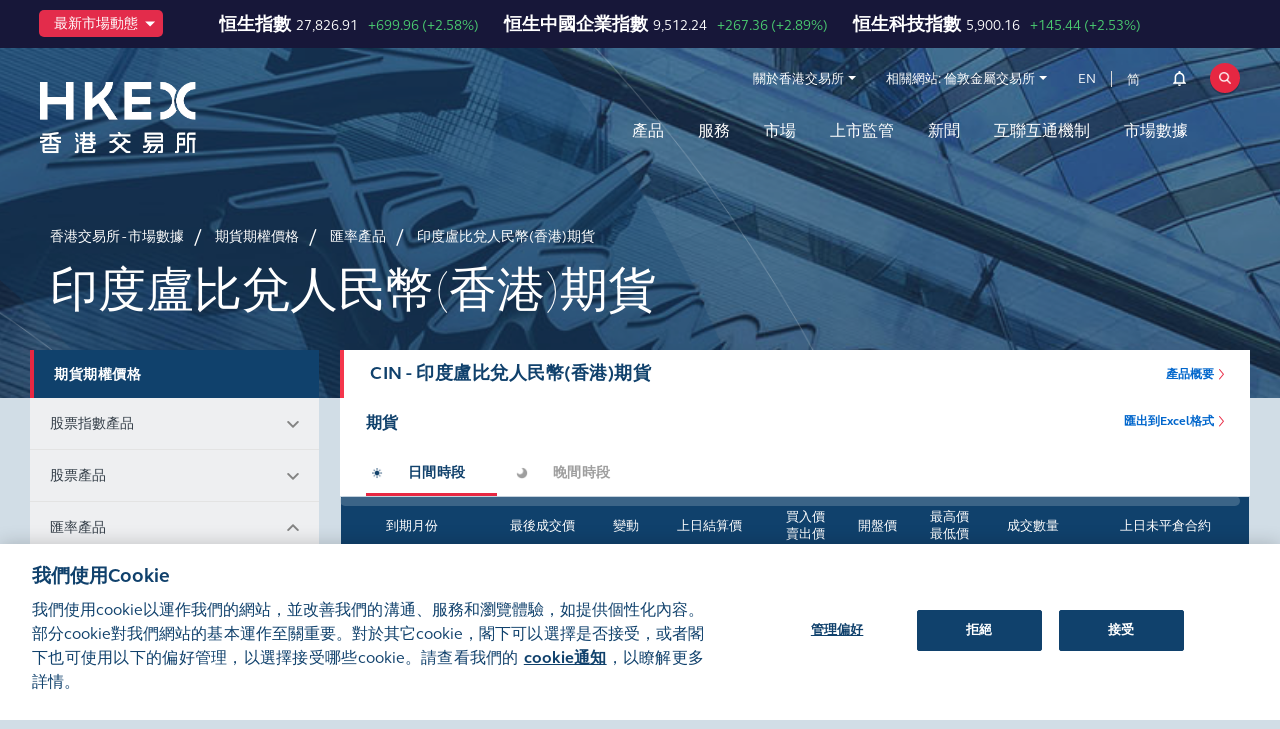

--- FILE ---
content_type: text/html; charset=utf-8
request_url: https://www.hkex.com.hk/Market-Data/Futures-and-Options-Prices/Foreign-Exchange/CIN---INR_CNH-Futures?sc_lang=zh-HK
body_size: 153255
content:


<!DOCTYPE html>

<html xmlns="http://www.w3.org/1999/xhtml" lang="zh-HK" xml:lang="zh-HK" data-wf-page="5e37e0bcc62330e0912344e8" class="market-hkex" prefix="og: http://ogp.me/ns#">
<head><title>
	印度盧比兌人民幣(香港)期貨
</title><meta charset="utf-8" /><meta http-equiv="content-type" content="text/html; charset=utf-8" /><meta http-equiv="X-UA-Compatible" content="IE=edge,chrome=1" /><meta content="width=device-width, initial-scale=1" name="viewport" /><link href="/assets/images/favicon.png" rel="shortcut icon" type="image/x-icon" /><link href="/assets/images/webclip.png" rel="apple-touch-icon" />

<!-- Seo Meta Tag Component -->
<meta name="keywords" content="INR/CNH Futures" />
<meta name="description" content="印度盧比兌人民幣(香港)期貨" />
<meta name="twitter:card" content="summary_large_image" />
<meta name="twitter:site" content="@hkexgroup" />
<meta name="twitter:title" content="印度盧比兌人民幣(香港)期貨" />
<meta name="twitter:description" content="印度盧比兌人民幣(香港)期貨" />
<meta name="twitter:url" content="https://www.hkex.com.hk/Market-Data/Futures-and-Options-Prices/Foreign-Exchange/CIN---INR_CNH-Futures?sc_lang=zh-HK" />
<meta name="twitter:image" content="https://www.hkex.com.hk/-/media/8753343A70D0474B8686191545E7F589.jpg" />
<meta property="og:type" content="website" />
<meta property="og:title" content="印度盧比兌人民幣(香港)期貨" />
<meta property="og:description" content="印度盧比兌人民幣(香港)期貨" />
<meta property="og:url" content="https://www.hkex.com.hk/Market-Data/Futures-and-Options-Prices/Foreign-Exchange/CIN---INR_CNH-Futures?sc_lang=zh-HK" />
<meta property="og:image" content="https://www.hkex.com.hk/-/media/8753343A70D0474B8686191545E7F589.jpg" />

<link rel="canonical" href="https://www.hkex.com.hk/Market-Data/Futures-and-Options-Prices/Foreign-Exchange/CIN---INR_CNH-Futures?sc_lang=zh-HK" />
<link rel="alternate" href="https://www.hkex.com.hk/Market-Data/Futures-and-Options-Prices/Foreign-Exchange/CIN---INR_CNH-Futures" hreflang=x-default />
<link rel="alternate" href="https://www.hkex.com.hk/Market-Data/Futures-and-Options-Prices/Foreign-Exchange/CIN---INR_CNH-Futures?sc_lang=en" hreflang=en />
<link rel="alternate" href="https://sc.hkex.com.hk/TuniS/www.hkex.com.hk/Market-Data/Futures-and-Options-Prices/Foreign-Exchange/CIN---INR_CNH-Futures?sc_lang=zh-CN" hreflang=zh-CN />
<link rel="alternate" href="https://www.hkex.com.hk/Market-Data/Futures-and-Options-Prices/Foreign-Exchange/CIN---INR_CNH-Futures?sc_lang=zh-HK" hreflang=zh-HK />


<!-- Seo Meta Tag Component End -->

<!-- Validator -->
<script type="text/javascript">
    window.onload = function () {
        browserCheck("Browser Incompatible");
        antiClickJack("www.hkgem.com,www.hkex.com.hk,www.hkexgroup.com,sc.hkex.com.hk,sc.hkexnews.hk,www.hkexnews.hk"); 
    };    
</script>
<!-- Validator End -->

<!-- part for special include CSS -->

<!-- end part for special include CSS -->

<!-- Style and Script Component -->
<link rel="stylesheet" href="/assets/css/normalize.min.css?v=20211105150726" type="text/css" />
<link rel="stylesheet" href="/assets/css/components.css?v=20211105150726" type="text/css" />
<link rel="stylesheet" href="/assets/css/gti-common.css?v=20211105150726" type="text/css" />
<link rel="stylesheet" href="/css/HKEX/HKEX MARKET/main.css?v=20240531172510" type="text/css" />
<link rel="stylesheet" href="/css/HKEX/HKEX MARKET/market.css?v=20240513152348" type="text/css" />
<link rel="stylesheet" href="/css/HKEX/HKEX MARKET/jquery.fancybox.css?v=20211105150724" type="text/css" />
<link rel="stylesheet" href="/css/HKEX/HKEX MARKET/stickysort.css?v=20211105150724" type="text/css" />
<link rel="stylesheet" href="/css/HKEX/HKEX MARKET/csm.css?v=20211105150724" type="text/css" />
<link rel="stylesheet" href="/assets/css/hkex-market-inside.css?v=20250327111233" type="text/css" />

        <noscript id="deferred-styles">
            









        </noscript>
        

<!-- Style and Script Component END -->
    <script type="text/javascript">
      ! function(o, c) {
        var n = c.documentElement,
          t = " w-mod-";
        n.className += t + "js", ("ontouchstart" in o || o.DocumentTouch && c instanceof DocumentTouch) && (n.className += t + "touch")
      }(window, document);
    </script>
    <style type="text/css">
  .section_container_in.breadcrumb a:hover,
  .section_container_in.breadcrumb a:focus {
    color: #fff !important;
  }
blockquote {
    font-size: inherit !important;
}

</style>
	

	<!-- Global site tag (gtag.js) - Google Analytics -->
	<script async type="text/plain" class="optanon-category-C0002" src="https://www.googletagmanager.com/gtag/js?id=UA-51785376-1"></script>
	<script type="text/plain" class="optanon-category-C0002">
	  window.dataLayer = window.dataLayer || [];
	  function gtag(){dataLayer.push(arguments);}
	  gtag('js', new Date());

	  gtag('config', 'UA-51785376-1');
	</script>

		<!-- Google Tag Manager -->
		<script type="text/plain" class="optanon-category-C0002">(function(w,d,s,l,i){w[l]=w[l]||[];w[l].push({'gtm.start':new Date().getTime(),event:'gtm.js'});var f=d.getElementsByTagName(s)[0],j=d.createElement(s),dl=l!='dataLayer'?'&l='+l:'';j.async=true;j.src='https://www.googletagmanager.com/gtm.js?id='+i+dl;f.parentNode.insertBefore(j,f);})(window,document,'script','dataLayer','GTM-NZFRCR');</script>
		<!-- End Google Tag Manager -->

	<script type="text/plain" class="optanon-category-C0004" src="https://assets.adobedtm.com/fbccf582fbe1/8fbefc7f35d2/launch-5e83ee102cdb.min.js" async></script>


    <script type="text/plain" class="optanon-category-C0004">
        (function () {
            var didInit = false;
            function initMunchkin() {
                if (didInit === false) {
                    didInit = true;
                    Munchkin.init('381-CPX-988', {"wsInfo":"j1RQ"});
                }
            }
            var s = document.createElement('script');
            s.type = 'text/javascript';
            s.async = true;
            s.src = '//munchkin.marketo.net/munchkin.js';
            s.onreadystatechange = function () {
                if (this.readyState == 'complete' || this.readyState == 'loaded') {
                    initMunchkin();
                }
            };
            s.onload = initMunchkin;
            document.getElementsByTagName('head')[0].appendChild(s);
        })();
    </script>
</head>
<body id="hkex_page_header">   


	<!-- Google Tag Manager (noscript) -->
	<noscript><iframe src="https://www.googletagmanager.com/ns.html?id=GTM-NZFRCR" height="0" width="0" style="display:none;visibility:hidden"></iframe></noscript>
	<!-- End Google Tag Manager (noscript) -->



      <form method="post" action="/Market-Data/Futures-and-Options-Prices/Foreign-Exchange/CIN---INR_CNH-Futures?sc_lang=zh-HK" id="mainform">
<div class="aspNetHidden">
<input type="hidden" name="__VIEWSTATE" id="__VIEWSTATE" value="616vxqD4DethAAtVVxQ3hE0RCWBdh38hjhT+ZWEJbA0KZRwTdQW5RQ7VXmeqQqPbxz8MD/yX4ZcwBpFubQW8SMGahYnOa7AN2K1YPiShts7EfkSlPBqzHfvwGgQpvJMizyJSnqX1UDSWJ2twlm70mdc3VN3h/9xxkwc61ChUdED8wpjvodAJ3ZDmuRmsK4KPegM4mFqooDnIBUuRiVi/OxOxHaF847EMvZsT4YAOFBYUofU120pY3Gh889Zy1f+qpi87bZZgZzorKo2bhpU8ka8mrv2fQxvWafzaHKSoLysQNgpit7nggIPGPAh1V6fX2zuo90E4An3SjZ8hAU9oAz68k4z8nGVlOoBqGida5FzFS+OxTG0j2f2s3auEv4CWAYlqht2xk48emxy6N2moxHx/8iOlqTihCBywqwQ56Nb94KX2cYjDK+DY/dCvAsPt+0n7asuTD0+5d181Wc+XKvzOkEHH2gX9pSBdS2smSfewWzcNurc7lM2o+b184/azRTj3/NSSovPu2gTlLYElh0hxuzOSWZxzAu2Z2peAxgdP4ja4g4/[base64]/l5qwsUXP2ZLsuDxiS1jIdWtX1vZ6mEkKPmfgBvQ6lGzKeU5axP7hZvWahquqSI64T5By6evM27orhZyHaEe3A2fICgg9oS41Iz4G9ijbveAE3TApSvf/MYyf9SEHdcyqH5OhclJuvaAtTRiY7ajSn4Li7MKD/lEuNj/OD3EDaD1uQX9+2jf1a17Kn/6HRfkxCWDCQGz/9G7DCzDPPOVfPjBXiADPGaQNYlKkPORZQ5vz1L2fs5yFhGUOFBHbqS6hwo9OChIIxWSxgUV4Or1/w8zV544Ttg9pbg3nNa8xAv89hqbDck7HSes3hTNWAZ5ctEcUUnJINwovJifS/FCIKErbHYUvMnd1Z07xIhrqIWOQOWnliQhBf+bkkT4fvwkUEYQVKxA+Eg771I19+yIhi2dqdYHzvanB4fu/IVpmQN6B4IrxmZ8eWCGvBXQ6lM1iGNyfSZ4ZDWStVmMkd7kwYSl/HygPaCzCX5Xzcm8BkdmmUxYYkAwmu1m6L+HBxisXKCMX26UP+KTzNJluLiw5FfQL43BnYrxQlwAWbd16Xa5RKdB07mLonJPnuRv2xCHbTHJkBENbQMnSvltelepsNpEqLTy+Oy8KHv4dm0yDQcV2UCgxnVhzaYkvgq8KlLaSZLjG5Yd2qv6H6Q3RmEXsLIlWfW3/1jagozAor7OGeNvujcqj9foVEQenX8A2zxbfpTKvOHB0g/VxhmbamdEbpHr4vYGdaVj3xgdvO3JzOVl6IERqhz4fyeCueLWN+IqVHl3d7vlG8tsLCJwSDXIpbpgUkmn6ROJb/xrVdb4mM4i0XUDET2pt3YEZYvJWZg0r1YvDZ/NkGxEClMG+oXK4a4c0kWDnJ99Ouvc2J8cEx2f1Sv2RL5E3s0+tTfn18r+WkE0R35+QC2bYDSnpeWi2AOpRrHIZa3L8pX7QgPmSV0EwFEpnWpSSpBQymVGJsk6y0ZJ4qr6uINYZYkp/i18oBbiy0TXfta5wGUvjCQi3Mx2+lOtkoIEO2q1h3CHfdmOGn0GPVtFleHK8o9Ok9QlpKNxGXy97+iHGJQVw/a1+Q4g9e1aIq0K3/ycX70OtG9NJFvfUT5recsT1y1zRyaYCprsjAdMyVftwpnADAzWZ355z2yQWNI16KVcW9LyRDJhOm4Y/6kiCXFffD/TNZDPRsod83tM9KiwTjq+r+wYy1bJf3VLKJJxloJVq0xGyH+zulxSEjzWKdzaFJt0GxdsHmYqo9RJpcrZQHFNACwUls3xf+xS7otqtMlK1ua4zI3+EXad/CZraeL9MIzb5QClzsKrQbUb8CCm1ryI2p10EUulKHgzVJkJOZeOro+rPzcFGn9RUkA9l2Ac/7UOoJd0VUsLN0mNPFY1K/gQU5I2ICYLfcexZnSXDaF5LBy4Auj0LeiRs2M7ap6QruWL18blkZsKDfgYUPIzCxxoaisEH4KzupZnFLBQoFm8jmqC0gksIZuh3mTmdPX3GWWPA2Bj+aao/rPx18nLQMP3VPMRsMFEHvi5IZKqdKS8R8gFO4p1EN2kWfVbEkc6sYt0Fm1Qfu+lfD5qxABgMvI2ue4Y3AYo5MecguPaWzXPsPfdaFgbn5GoNMGs5excGZxiwb+mBY5SLAQWKHF/cbVnse0XDEO7/xoHQDUnXe5YErz/[base64]/L10gV/xgA6EBCk9PBGy2S2+WeUSKTCzT5pj9nOvRd8ZM2HJ0J6caMzTWO/BD5h8Ev6wadAOxvVPCeQxIxCP2GW/AQkjD22DVaua0jBX/zpezn5rsYSklgktdA/EKbSF+sPOsbgv94bN7SCr/yGFK5vmVGSy9G9XF9iWKSrDPwxaRp4fgGTHxgI83ab33gq80yUMXIInybKN6nnJ3q7Nq3RRVoHftvrbySQBY4x/n7hZt0PZOZaC2b3IT/V54QmObYKQRE8O7KCOLR2h9KVhB+06BsqAzu2x6YpScITktuYDSp1Yo7YmmNpWyyUCHBO0iNS0qGCryy5YatAosBhnlhXfk3pnxVmB+iLLEWapl6kHyg6dE507YS4/ksbosIn1Vpmffzw0+lm5mLEbC1P4KUSAZbQ1uORNVn9fkL8kwsuLnqmHeT3gwzwkwdhFHi3l9w5sOLVvd0zX1+Jox+9GkvYjnB9cEp5oxg+aZ3jx/l4oAaDGaglzqj9Ry6WmdDIEolGi9rx9ybUBvPYOAjkhiqLJ54OIzXlWIOty8EKh/qiWxGNZQgtGiiFfeAKbt/NjrGs0NZLUD7njlqwlze34poLzXpsDX5ugMYdxaR0Vctme5CGMym5lNETLU+nORVLvuv52Wny+hmttQPVZVfLYNhKju8JNcJhKJ4JYbWrS7GO+SI1CvOrrZaszVlFQbnWXGLxgZlm8H2yx2kZOa9hihZ6iVB7WEAzvNQM3JfEhDbhHl4DQ3dHi02/otGl/1O4xMwB03iglO0BqOLkvrHtY4NX1r3rJ09NKff6/mULmodwPV1bCKlfukNMtJ5VbFHmdOXpFcI2sUITftpyT30v1YPdoxl9ixALwkFuqUoUQIJnscJCi7raiXJmnM3MYV2eFNG5CZIqHJVXzCp87MEd8efpu3QUe7Hr4GTw9bFJLlUnha06J/cG5I7pDbZe5pck+OrMYg/eZdV3ZWLcnTYCXAYrqcTVGqW65N2mz+4+jzt5ZQAuToBz+jC3C2vfGf9ptuwJeNlVeghd4cRzSAPujVSu7Y9/[base64]/LSEPoQVw+40kciegR9WJhG6QehwEeWMa4fWucp/wKpSYnqV9sIlVI6PeD3nOWdaaAzU/qimiFDzJVlQ3y/Ylfm86nurMWkHVmq8qLfIAObt495M7CJmf0UnIAAc+2MdYQH313MS40NJqK90CH86Pr2qIRKTRc9B6Kbba1mjah8js4tvsfPQwtv6VHi0H6ayUoAH49HKuhsrowmZFMjHHKrOioCXCF5K4vf2CyIs9QIfjjbylJPwqhXWBPv/9BkHLKJK7ZIsiD/sVjIsfz1XMz92Fow1cilUW0R7g9RrgVYXcwHiEpd9myS6UAE0CbTNutN0YCf5jEE3z6UABiYKfcEwVuWdt0kjnoTE5DCbxbXRS+WB3Nwyt/KP9RWHJjOkDbTgLEcq2is7EnL2g6qtJcwLynZ0PYqYRoX26L/FHvKyE0EJWHsZomCsfV/33/h6TFgTOlCsMZX2uroj4l8prnW5Dz0fgZH4SSvFg9jGgL1EpX5kDsoKmI2GStU1xfkxg4BVKQ26XB+T4EXTTMQiR5K3qZipsH24dKKe9r8J1E7iIHdLoU0MW3myi4xGafLtS1+bRztYDGzdqFMWLiONFRlbSkcU2nLC8hi5SdfpdchnJkR33o/1vRt6CsmFAwbx/v3ZPQ/JUfw6ekJz/9CcH+TgSwazOmkOfdjrv+CYh/sBLxZMH6VNe3De8513klE+DIM5iwPJzYORXnNqsgLVHzmuLix9ifoD2QbKdSFHrLZAqpEjtP0T3VQgcu1VHN08swVNgMPCbTj+irRIP1Fh1Zt8M2e7i1vAnIxEfk+tPUxHxhRaY/D5IbRe9ErIZgnvGM1QJNMIEm5th42ECdLsO0HURKUMGN4fL5ljSUgnbya8y2yQ+0mySi7OiMz+FCUNLWh17cSgBF5W2/9KyPw1xiZ9JOo7wJAB9vCDnilOAhAI0MOFa14Ffu9IDIoDFjf6rPya9P2mTiKcDGnJRopNG4JfxXbq3gQt9QVM8KRLceUdh7lPs9Kni0jjkm3e4J20sbT0uhwFReqOC/2nXpIWBrtBj/IeloFw3hzUg3uZFgQujKog+cVG0Sc2IsihcNxnj5oNRxlVhnJW4ePwzt9KQ7hhOhze4f9/[base64]/AeRCaNqDvVw16pqD298DTKabDrpT7xj+VpkqE/ULRUvhOPd6IfrzNqG9UwcEJnC4z/[base64]/DMGkfACiJU02NB4FXRUZt5uFKJ3Jluw2XrcLgD6IK8gzE8OBqSHfe6ctPp1PbPa64FF/Ag9ktgutLqe3g8y0gK9JHRW6UUoh10mr5/WNAKtqLT1O5MgFBVN5WMTx4UwhoaZC1B4ZRfO8S8oR58QvkXHFZgpklt4OTHTQwdpUQ7+hiy0h+M2ugxoHXIklH0653lV8otOgLc8HqikwPJSXTHVFnAJxVu6yZSMADt+ipIZKQyY95L5Mp+DsS/l+H2M4iJS1ddW4k25XGdcBVFuJQaXP5859F91X4f9e2s/s8FnJ2KIMuvwAZmBr+myfeWCUgwdnF9ScQhMZ4k+VmBYN4Hj3dVIXIhO9bpbaU2qm+jKoCo1+yfGa7WfQy1TNXR2HmPS3VZMer5YtADr9E2SQconpvPfGwS08lF6WqqVhdUG/7pMtSxYcThJKWbobpdf8z87ES0KqbHbTS9VXgK5n96PoIIOs6yDG0ZkYg9rMUVQB3eyCP8UtFgPeNPIPpeVSzDxxe7oOw+krAwhxESlqHtWs6olY5US521WMDV/m5OUdqws8i+ErAJWgeSnsIGqJgsi1lJp+yYNqUw040cQaSv99vOAR+Zb3Qw29ldzCyI8FoDiXsovTkIxr0R9Cbai6ulR7/7oCX1+zRGsY+DcbDJgf2KidDxndbk/Xq0ALA/FqQUK8qZDQLhIYb2S91Ldg5AWjvHzsVnDcarS9cm4M2FMSDGUFJO7gCRknckLPTyHgZ2z+tfKSFd7M4/s08xU9WQD711bvExf9ZFahsU98Glr004HM7efMVOlu8cxVY1RngqKMxG0DqpiTfrAs1UovT/IWJq7AohhIQxniUC/PYuaJ+4ziH7N8oRHvSv1+8Ikumbz5TnNREnXop5K/EXAusVVG3/iV55R81FG59+QnV0rWYKZAGLPdhnuAHjH/uDX9wK8qDVoy3EvDaeXUkNa8inSfCFdDUoGZydhfpZMEp2O7IZ/U+EAHgJeDunMUsYUcehAIG8mjkKUjc34fKSOilTpzW7T6LEo3Xn/OajQUVVzFP1EvbIQWoEd5s5oiuF6hnSJmUhEv1GG6iM8d2qaq/xa3fhUJzMfMojwoKjIfKq9EylS41N7/UyEd8Kol0cVxuS83/Vb4A7YVDcOWfysVUsR9Jl/D8on6/Ady32hto+bFi8OrFMDe5ZZR+Z+AfR/nnukh3RcmH0zS0B3iyewjJHiuDBqGIo+UFt/+KIhYAVGgu6u86oX/P3Ij7nU+Jv3Ib/4FWPTmAnf4FOQIteHCNIcY/2i6p28avXI8zvkMFhoXlnpDd9b5+QGhs0i5Yjqhgs2RjLsrTidBp3qYy6pREHNUsMWXUMvqzl+JUeA7z5APXNPdDvZJifFwam17CVCsNodsM8ocuc3hXPCMexxXy8U7rIx9PxE9vJz5tK+nYv81/jZWymxpGF2mA1ocPgq/oEBr+h7gbCe5h02eBhRpjbWVrzwTo7VbpTUHFvSj5ozViSum2ZwCoR3LayRsj2Bd1ukpOEwT9MamcYNXZ0fhnZjiHRATp3XVdoM97jX707Tef6VdHiC+f2w/9pWdG2oZvDOGQlyrdY/e8pxOShGabckhBkH9Rdj/ji3kims+eMqWpFU1cpSdoGRovWF/zCSsQ26RjRRz8/sNPEFAEJDRESTjksKl4gnKG15LSoBkM/mbfKQdPh+BR15rQZpj/GXgCoVKyB5vtmmPa1Xr8gBSRicd9uQAepmEKm5HViCqe6MOyr2DK4xLhqdIGfgYhh61/rLxDFjpnZqT5qicbB5LqIeaqDJXpaBqcxxenQae08VJpShWPEs/iG60dKhOFRxcGlFsF+wfrn5UCoIarCZ8X9L6x3kzulnB2r/tAxx4LLWAlKAO8jxuIKU2tmbOckKPR8Ec5wZn6KYpZKJudibFhCpCgVYFFCifYMSjGXPKuzmpBmqVAjlgmVVOVuf5oG/8HftY3BJ6ceQFyFSlla80jeVv3fBrRUXM+NYqITFYSmo9fe7yjcQxzK33GRE0MqhPL704RtwSD2flUmWasHQSJyj1mMOfEqEVvrwQYZSKhSoichZ6CTzUsUlnbiW4d6mAMlA2M/E3ypeaSVvoHjYr2XarWdwPBUMSrT2VdXNzpRUPJXFdnsmRmiQ1UF8RQV4O9plm/FEf4oMQbqDVid76+eBkDF/wbSirb5obQ30P+S50OW9xdpW9a1JEUjhCPlTRpf4FFtGPF+sEKm6NJPVia4Ou373ooZDbLnX3JpSHhmtKR0NgeqnAYEYwgv4gy1z0PLpm2FLVfb8PbzRUz/[base64]/sT69XtlcHn8btCYDxFupoAt4Cy18m+ySlWUmQm3BZeXv/2HxHJFy089t/UF24JfWAAIbbNofvvAN5sj9z7d60G7aqqI9iMRGm9n8UxD5PJfra8+z/uPerYaeuUuFKrj+tcIPKWgfbu92k87B8+GlgNwEsL/kngPjM8P59dNmcRe3pU1+JUj42gzLk3iuNZkZqnucdEkMoe6KLIxvZ7rTzqkDIBaXmYuzJlAgqpiR4bgIp3G3x/bHOZ406oCM+hppQBXNHDV38etSiVXHu8sEwb+cwJEizftKE+uA6x8HfP/kqt6q67Ke7+VwFsA7ui9G6WEjbbgQXjf3fbQGKBPvgaxPf0SWVvwCf5db+Vo2Ed1VLXvvcUteG9PpqGrg5EWnwOETbyB6L72rI9zvvTYx20wlc30Jw9Ap/GAwkI/hA6x9cz040it68Er6SVIXHKi96FabPa4wBCXjeuvYZVBvqnW5rCL/QvOKDoxwamBMfhcSk27aVhmSG38oBKEnuFUTMEYipx2049Kdh4Gjz9kHzcGFu+3pq7fcmS8uMHz8g2lrwbFM18GjckPbZFFvuh+DlAEO5JBQlqyrgLJxswiNQWO1OhAtAmbkKlExeo1wqSoBenLNJ+yvjg5riKVaCinYVSmMWW/pNhly9CCb1oce2TNP4RM6BFBZBt42H8+2rZmB1nTyWxeNLqwozdx477pQnv3Mpq1y92ZFPB00wVf4/PxAjh2OOWT2xllks6wUQXKB91erFGiDCgFt+kawnb82Dfq4QUXes/k8Upm+nyD4Xdue+DzrTeAwIIk9z36AN4xDbQzf2nIGdr7FoNtJd9bl0y3O0MFbevl2I570PsMlpn0Ut0apFUR1qgh+937M+YNYIc/Q/WlKGxP7l6YKT/g1CC2H0tFXmoTzYaJbOr5a+si7V/PttNidtvc2lDwj2BGdYMFLc+AfIHQukhtKHj0q79K9K45ar/sG+T0OJboUmLUxyUjseciF8+xvPYactdyyC3kd+RnmLeldounMYZIwdtNLngHKo+lPkLN4TX+cCauOCb7s9wxFVlqFJjhm+vG2M0WSr4fWLqoJFmUrPVX5za1hMfkH1iasrDyBxN7/9GVK2ga/TgWPkqR8iLGy8VwWWXPCqbl/YqiLGm1du0Lb0m4QffKKvXHQak+zgkC6clKWVtx2tml+A2sf3tKbbh1pxZfYHkTS+7exWkegdfG6H7ZVHbKijoD/5Lsrg57Q7DDXvGIp6OB9Zan4+f0qNeUz4hr6paqrKFd2KJvfjP8WrGPJX0E8GYhtxvCDp8rSpJXGxlM2eIjC6Z8xtgsEDddViEFmeMiw4S6EnwaDTkEgyblll0KE7OmHi1U4GpHTsx4nrE07/[base64]/4/cjkqCXhOm1J2eM+hyY1/iNONHZmkyUDNt+pHHJpWqmGlIufCm8f5GVTo02PAiVBJdyvJGhCwM5yIMOd5oERE5af27atNgCN4mwirT7SoPUyGQw6DQhqPiOGHjAnFRDMGIQyYC5gMupg8qxbN9M1e3vY2n4VQJAYf/AomIB3fIRhh3Gfq/6tqWqDe+XHT43YNV9g2bBBt+d6dgAJFVGlLdQKhE4RctZeKt77lTGxkVEkJpCat2bafqnxDSbYwmrWy9YA5ww1iGlCOeDQgsm2gOVer6IlkQb6Ok4nuqgKY+w++qTj1hJhdv2W54/rMsOvNaYcX+YceVjEi1jbcR99Q8da2PMhjJXzsK3p9rTmtiv9ou8KE7mwtruN3a/tZh9TRrMST2bR1ciYnlON2WsE73ea/vMO5VHU8KYBIq2O5KpKH8UKctdrkqnsYyG5ef1f202EOV2ptgsGg+yaQguvpSG5MDiN4W93oDtD6g0W5OniUhFmagj9FCRYPx1W/lXr9vg6g3YMET2pb/5EDQoeymnRkEWmL3K3KTROAFdQqzOnxuYjPQMsypnIlU+N2HN9p4oeuIMElTeAbXjZ8bq44X9VVzC90RoTwdKmsevWCD7fsyB/zm5lwoMnN7lX0vL1OUnWp1ilEurQXmZfzOAB+AzBBFLzgVkfsq0P6/eOnlMQC/4OiFA3rBgKHhiV6/ramofXsD/89Khe6F9ZqBVo/18ySdjbMCfY9iHbuDnNsTrVqqvBo+qkJ6fVr2j15p2gIvyMiMXvBt5ei/p5Om/88/xQlvQ0kvqc887AvJC9rph67FfvWO/Iv0WB99+CU39NZ/Bvl/liMF5lI31apdUINUnRCoe2pgMXcV7upH5KuHpJXxZQ7Sy3E7tDMeRo5F5ZVZqMHBcwHUtaz5WS5OnXQI/Akr5U+WXTDStX7DDKffETL9PZX35+2LvE89oUCq2IHOGqVu8WUp7NdT6Ne0rr+SK4s2soRZTmETroin25LtHEQaPeh80eA/6yrHTzU2OCIozd2CJaducexQ2YDh714Ve2MW6OTk6di14J52EmjE2CNMRsAUw5YDe7PyMJCWphaic2fLPIsqIoO4HmwSf+Ry8Blx27gVak8iOOL7A1jg3Aca91egD9gqOC1l3gB7IK3mhyvMkcojEpaGTiBddb4nP7JbQk/75C8vBBffzkmxSqwjh8WS+bHC6kSXQHg5uWoNpQb1UeJdQyR/eardrogDrSVtZR2V2+t0gcJixCQeYyXEeJ/5CDw2iiRCR2Tt3DU4CL69/ENkrFsFZfENV/uvIG+gVsajOsn5cbIAC+uyOl9s0X7Cn0CoIQ7nRKI6Xw6gGrd0nC48ehbeLNoOH6Du79hBv3evUIQZlChyVYskxPpRq+GzWYofGWbL4CJ9Gjrm55uZ+UvD7+Z85H9+spfziRDbdPQNa/wrl7II/SBDSSbpAtO5lwW1rot2VVB6yGSE0NoZQHhC/[base64]/ZlRd0Ezoth6kKXlaowfy01PALAmkQ8cnkfuqZepMiRdHvSmwqX3rrrWckcdEWcCDfQz5hjBNjrou5z8vINIivalCvQFYvZFC3zZ0LBJltsPJQjUYrLaqD/nbrGHd9m3qpZoBKHhwBPfw7i0QYZDEtbkJSch4U2rD+tpNKH1263f/[base64]/xjjd83ZI2paXFsxPMKko4DhgpcFux91eLRcdjA63Gs2tnlj5hOBb2MXRSjN+50aopOQ+vzfFOISfBRHV656X6XYJo8WEyN3kU+QadINmHoErOm/Gn34UMxIr4LaZspr8eaFf077oAjK8zoPBvtpLfHBgMiIlfEYtFT0Gk+HmtCo7Fr28M3d3tn8eYw69moXk8mhQsAg6f5ughDqqrgyCM8ymmDNCfSlib8H9/uU49oXk7SjCSKZ+YvjTGQLiGwBxGEKhvgIu/ShU7BMusE4BE0Hz17a+FnP/A22u2UwXN3TMlOpuEZLW7thx5iKaatuWoh9v0ZSWZRkneyT1GgslRFuEii4T55cTTlCBoWEex5xGr1lzEy08HxFjExYIAvG/1+v46yKI6n2tEvlPQJh3wyr0F8Rg4egPVZfeSvPcG+is9mK00vdv7DUDz23Nrd48t23s09mw+f2luVJLWfS0rbyQnok9VTqcSgr4bmouSrOhDC3qtGHCAIbvZwqEp/E7cOnua4ZIY629XZBj1iaf4jJ+g0uIbdj5ydCc1n3yQLBMlIdMahGVhOooL2LZowaex5jLh/EcmMe5BkI2KjwyTXT0IoUG2YE3gb694X9OWTAWYI6hogClZTVgWKiDMPb5eQY7vdYiCFIx6qsZwlUeS4U4AEHUAZKloPtPLNxPhypno25PlOQcWZnZ+HWdKwdkt13MfS1FClOt9HUnFvY+/K3ielH64LRFisbBmGbiYZP4FVA/U+YZEBSHpUhLm/lr1exSPAVsxue5NADjCo8ZjaYdA5WoW+04y6qSkK27hOJD4Nqfx3gjavrZFMSn8QOS4URflVCgXLJpRiVKc51vvSN0Wkg2G6o6zfCOtK4a+Fb8vaXvblXCGZSUv5gjI4KqpcpriZjtHtleVCllbezpTYszFA9mhZlKl+elWQAeyba23oF79ADNJnGtIwThssd/wmbfKft75CcNln3uARCWcYJUrPSi+rPwPLbI5R8bD6n/DJbkc2UWlMy+EaxVRBY/ee3guMVirb+CyjNNkKQHAE7H4bOdcKqBCYdPq3oYtYbpQM2tGlB5P3LVwa5dMWmqo9MlYZCe/RFxujk2NMKcvxHQeUX7g21pf7GsV2UVKRew9TR+BXt8+RccgSw/M0h69vBui4r1kMBewPbBoUWmgaxjunI2DEDpVoo1fc2r4k9GyDeygwdWhtWQF2VTmqS/xuZ6138FhFpVmucaVxanWkhzjcl2TGElPCc1yALk37W60l8daL+hKzRWztO/bd/DIL6XG8sh7ciys/B1L12vuZfgl35QCeFcM97P6jPF9eC0aEqpDbCCqRmApjv7Ybb3a7E5vPM3vRhVzdLDr8Bfey4Ae/b0c2SsPgE4ntE8XyJMYzvpSFXT2j/MjudFXFG67qB67+90DEGEYNUf9HZOSF37/RpXOZelrJrrwRYmjexURcWQDuhlLmXAmcUdq3a2yDXvNzItC4vn6O14trpleezir3xs9GLHyz5BcyscL/pEZ1sLa5Ns6j2DaWvyWnWsSld0+HCpp1y4JbnUOqBlJIEs0FPy+LMIg+radazLcu6yFEDlU/nd0deVRyzg0m6rT10qfwnRWxLyFR9kWnKEos5brWqATdoMDLEhQes6Eob288kMPGNQZjG/u0H/dgaxpLPfPyPveDPagoCpHeFIqHhiWdiARi3nZIvjnEu8Cz/09IsnX8EeKXslzRPSZko2R2eX/2k9aFexOGGYD+nVRXx8TIO56M7OywN6aTVlVLz0QkhTjnbv7Ov2eOmC8OMBRKKLklTZSh/OPgG71AZHX/Tgatk+uHjW7H/D1lwV1ZJLQTmDI0+knWOGHqmTZq+3dsDxMGjcvwCs/Mqd4IO6CEvnSjh5xvuLnC6Of1jOBfHtULwIRsA97Yi1epNsHDf9pCVEAZ3UhNMUV/smUecxSs3lSTUuH59EIEz47mUorNaIaYe2NuMOcWAbtRtj0mVSazprwtAHjsE21YiYGpRpeRofzi3eVYLV4af5MXZ4vHlBmCxJadZEUXPrV9FaWQb58JKunGBRQhaJcgwnnq6ShphptmcN++uU0r+jfnODmqGr1yIj3vsQZk5Y4gxKZxq3j/Cg9MYmA9fpgHOE4ENlXTN4AcvQtXeGBd0kn67lnPoaR5Yog9R6/7LkzE8/SfwlRQa0Bw9ZBzo/3WYfsQFKKq78D+2Q8kGxjkLJ9mRJGPo5plESxIgu6vK0W4qeB8928P1FxyKTPh50pgNvy8f9KoZZP7aUiXUDMu0GK4WOaS3KbPmAzuLk9wQaq1PdMQFIp4oN2+BdygXs9t3yaVZu8m0hHEDCEXSbELrclgiTyvdLwRXXmwx/mtBM7cbFfgLVxj+Ap/Q+x+cDqn1sj+RmFSyPtN+2eEmCBrOsUSCTD8UVQ+XnwGOmCNwuw6ERqFmejRic8iuQnCl8fxqREvPEuYOs8GkHiYD1hvTpW8h5/n3k2wZF0KHeuh5Fr6w+bgv/WL0Xrgx7/WiEYXhOvAxyVYnnRwn0yxpJtICMQ9VduAVdwJzxVR7bfFXa88TZhZrB85RLFkWy7p1VC9y5NWRD83ZGHhXTWCNsQ7x4JeK5wYIZLbS8o4F+wiJI23rmXPO6wMC9Q+4wBTsUTvhhf/zUM1ntmjDaQvYMM/HIwh1DjyBAxMe03An8hlPe3AComMvE9UFwgsCjDFVRB8UvTJDcj/f/DO9i+JNLjvTXdl8imOrAlDSVraN/csISaNshF1Q6gqN7d7ZbolfEPpCtxHJdiWbM255Cri/GjIEHW2cTd8QVkotbyT6Z2OtDzopfyPhPOTeov3znD8yN35bP1LfQv3mctRibFnt/kWphh+5zKrEn1+OlXsUrrXT1OpK4megdGytEsWvcdBqOY5ogj8Ng8UKbUaQNP5tmxcEJILQE+P5kQgT0w53ONY/aTTFxHA1t8+WTHPyG9/DyGm2j0FnEUem4xgGd0kPGt3P9FCdpCTbKakPFTyj2j6oQ2zxDGvBBHegb/4zBUWB1e/uRLkWsrmYcJxky9KlMWxrP4IooJfTHiuEZLNriQDrsSA8L/oosz1JBwEk4lvzV+b+7T0tjnt3UQGqFMogIjvXeUND9mr0YYa7Gza3MXn+MU52OvH0Y8jADuYvLl1LR7nh42lkmEelSvTXwrYf+65LOXDp5Rp5USE+f5d/qOrPpbGZAF7V9hesehMjILzkv1sfMI9niLUtozkUxgVfZZ8UU62nVrH34Fi3tmtUmPxjK9zLhZOICTGrjUfg6klQVm22CBs41NRNigWwWVhzVyoahH6Dtk4EQgU8Un2Fq+T5Z1hWNteDJlRqJn+kKK5cW4g0idV6HQrgRuS17mcbpPytcAEEgPb/YIJYiE4/bgtTtCsgVfZJzDq3J5fZw43HKdnp8J8rp8J1mL9mjAYItUOLH70PqlZH8M6VXktD/Slmtu/tDNIb8zWZ5hR0KddKlTR1q/XgIwX/vP/[base64]/sFxZYomdtyUM5UOAd6Q2TYUd1bDvy5noRTWPJwoqw7buxjAghl9AD/bBEgoZLqfDY47IDnuJrsLg8eM2YAax266Pt6yw6g6+vLoVVtrUI4ZbQqwcTIWXdcS1m2ViLE7kLP8G7yPa1HD84wB0/e1tRcY1WodSXPPe2f3P8tMzsuznZDyHKL2LBQvpbsPNJu+HxbfjFkAxKE+ALXyKw+tClu5tzp0q/gh+0j/KeF0qCDKDcMlLgKwGRokM/Ipo3x8Eh7Hue4VW+OM5JBAht2HJBj6Xeec7fRppFlqSvf7k8VyzaLUzfY3qa+seQIL8B4l6OmCU7Kkz4Uv2CICQNWHz7aW5IcR4aNjej8I/B3iFAjuPmT87C6B/AWCRHkN/Fj3aEK+GkoPBZbHEYHWR524m5nGdmPXl6ZfquMGST/hef8FGrK5SYGIqBa0OFcVCD6eZTKRLNe7SpxFNGeu7Hb6oldziOSjZIQ0jWLD3R/WN0uRDjD0pnUOwn5pozbBVuspl7CBuLFrBCFvhzHW8JPZLa6//3srkAgo6ny5OdAw9ZZnpmTZrC7TX2jiI0f7q7//6Y+ZcZU4oFAWI+2ieD1ec6KOVRqZLMfzLuh2irIieywnmQzG6eei57P/4y/6vbAHmrqB9kMYh0Adk4ra5PppKRGMWNZvl0itaEt2LUYLfOljsqlsG//xOO4BaKzDDAfa2IcerBcHW/+BL7uIpOYn30zClgYlKSjd+hkDejjbCwc+ymrUQL+tt6ojbwvhJCZmmJi7Lfn4XZZRAcEGafnOS0Mg0APnb7aOSQ/B/j8XH0BZjyVKYHFBXL/n/mMdGzcfGwLWO2X8gI6dcwgp27ToCOXPfw8MI2d7QZK2CRmDvbFwyjK/Gc4N/MlfI0s+d6Dw7g1VufoeC7FnH5zeIjqJGQ3+G/wIGcaLJsU6cVJ1TqoDXnfCzP2F3Lq60dz7OS/[base64]/de1fh1XZ1pYU8D2awYh5/OxaKo/B3WBPHoWyS5gFBkBMLxJNcWQ1qymNoEffosXZfONu3702RkBxYos5w1y7ZhFard7Nl45J0MLRoWLawMUxHBGS0sgwUlIJVJyBmjDEg5qZXeWrGd9tR5WXQU8QtDt0msGQULFHf0hPSGVBpvt5sF6KpqD/yrufoacOw9wnecN+CmC4mTpA2Qib6mioocYzRddBtRS1Eo87dNnOYv8tR8wtYz05V0nlWCe/9C8RjxgnBdPMTouJSAi7b4G3EINwESMYc2eY5NSKi2T084PVJeRv0RNVT8IWXRJIR0gw0vMOI1SimCyRvPIM2WCSWdIp006t7nMiMgrRTSlkKR6PZ7I+aiIVdsmQ9cmkzoz0Co/zp7mvASYt7O6WwggpdpM6yJHQPyfF+fAqfpNFH/t0wSDgIGZY07tT76RoboHA+BmmGpO+xRkIjHa0eQUJR0sKfl913LiNPQKIFYzNHUxzlEl2Jw8ynYDgtZNXChL8HLKi4Hj1FcVpjwZq1R4B2MNRbaTJt8Fctb9GQ5dGtNJdfRWZOXQBie4pirPX/ViRs2+AtCBK4fmxjfgCCNPLan+hIt/wMsV4q9cvZUXPxmqzc7UMgNevLFMJWIW8utvqxqlNvG/oLm/Nf83v393SGnbsazOhe7ZPZhmzvW4fGDz+O0VAh2ae0ce6rs7CnU983EHkecghMRzFDT5NmrllxM3myxB+2y/iEpc7pSrqEzTOPF1yYeFnx2TRDFvJ+GCFwTnK9HncTXodWD3KfO43QVKyJtKZDv9QmZ+ONMFKWd6nuBdCvBm8znGiLTGweJcm9seKPRNuHD0gtg0eFEoT03G0/UZXFdMpAbBwfE7FnJdTQOU8tHUFtcrWUDyJDQkDLHgP0bwXN9zg9v8Qb3C5FMjlA9ZZWBrt9waFHDRcoz8CGsdkMnloXjrQwh3aH+2QY4zHAevcu9/24QhWOiF1ncqzU1uQ3bTdXTyPOZSal0xmzREAfG4JTco2M2eDrYvS8Fj9obMQxrnD/yBwawHIxRLoF1I22RhAUUecsCgjamv/0lzR6nUKUfUVEthJB4f/IjiH7vwEgd+lRWC2dWX88PoNcEi0qu4IN21lhukULsvBUWqJn3lXC7laYOi+TsUKSOcjRkZ7qIwSgaFK4YZIoNbaU1WaHUepnr+Vl0isP43UQHLqo3Fa+AI5vVT7VCF+vuTNl/C32MkYCk51i6jPb6oEBczB9Dj/zxkRaIh8MbXtiOxlzwvEXxx0pZENNJTFd0DhMQvLaCQvlReaTR2RLRCrfq/gxDbwlHa7DHtcplw74ogwpkpNU3nwHLLr9U+Vx2p25UUFjFFiBjdldpBm2uzj4/uEshMx08OSNcKbn74CZL5mKFBOyN/UOpGifwWU0xb26Py9jqpeErlQ9/jgsWoDpYUuRvhQZC7vai//jBAQz1ehjpDD9eYfy8S9rsZJ2S1xFou/U4Kk3DPUM3BKMx0ryIPpMYu4dtDyd6cQRyebpnk1x94J8YnBrR2hZR+FBhPaEd5B91kYtSFLmXtRi0Rn2API/hDhhBXvwJKl/cM2k+iGzaSR66IEIzBY4rFpn3U11+kUVQrXe5Psl8G9F++qdoxYGcMtdZs3uPgQ1NyRMxGrjkUFNOHE4WxYDF/lcIt3GCAISeM6zZ2aZOEXykkp/uCxzK1c67aOcawgJvzlafLEr6xer3stPr5WbC7Ju4tSUn/S7cGJCUrxmbwDe2NFnIpV04vwC1VN4gW85AMEOgfa2CBJf8+bWIS95hiXYRR2B2URYmAn6CcFHbaepdd7Ua/[base64]/dT5Rww9cvBvNLYE1hNwXkDoXkVSVP54iW9qoD9I2oh+J7ipkxaL6PPzTXwEWa4qwJFXp3zlIpf6+UEznHzUZy8cBslCnbOWqgqRxhMMwSt0B2XcKHvFSk/pgKS6mCPjH2h6Q3eEFrQYXtx7pGksaXyn8d/WJPt30w3EKRSBdbDKogEVKOz+oxRD8PJFmao8F58QK+pQCwpn61zdhcGjqnPpDdRSzXcQAVgwMi8tgoJx2bs1FDPfOBTcbR49S4z3Rdfds08P2/3qMzEWQ9RCD94C1Lok7RvNvZGU5qsIpYrVcjGLJmhpgmwNjqsJJrXAxlEAddsPORosAMy4CdM19BslL+hpNODL9L1jz5Kc/OXFu2bn3WlNRr0N+HyvnIl0U8cTTf1mgTnGEUUjngffgjW8ORZSY/m0PRoqYtP0S1nN/VM4ZBNzI2+gtBQIA40qafCGmi8d+yx+BHTL82+DsOLrVr9K6Q34BdSONS1aV5Y6RMnc5vVcplE6lg0uVOyNk5Q7LtP0MN8b6OwK6fx5RKhflPP8Lyn2ZfA6TxRq0gDkatGdWKgk1Y7IvmAoQkClVh8xP/01mRK5ijiimvHvnls1Q8iyfLZnv9YGWDC3c9jIWoqatQ9Q7nErjk+JwY+9StpnVHtbT4GeixgY5KTfRW52XW1qLNS/5ogemzxDlCBo1TdG6DlBkZyh5qJjGK7GKkgmrZeHY3Sk8t1dILgGy3+fNcuiUxBepLxEAwMTn3vbDpIFeS15jIoivCL7jCKPzEUe7ZNwSmg/hPC093o7xr6ncf5UjD9k7nGNZ41tXbPwFrwjs4lQGj3IYr+DbHkgzYYyh0Vcle98YF7hKP8XthlwWDwUOEVzK5EHJrE8Iac6tYu/1V7PYMPuxaz3QM6Pl/OLCQ6Zi+G1sKjSwoznxgPfo5vUMWmKE5GbI6PMHPUvWyJaL2U7qHYpcVxlJHcS0dyFy+z3dmh2TC6V41sR+G4f955FlszUvXEoYhEDEHPTxyl42bNTQYPMAPfpRH+j1jvC2f38ZvfgXl35Y7au+mY1EAuHUZChhWHWE/vG5lL8rQT04wPkaZOZWLqRzs2vDUQ+0znnwEjDT0Sbr11GwixOs5+MvdUABVlOzbpolG1z+xc+z3fL90BjimMz4NQWdfAlUQVTc7mOeRPpAR+Lh/KI3hYbJhN+Vd0GSafUyYVUdfNGjpKykz7JnFWMRwfaI8ctdZnsDuwAZ6FZbzH1mmAtTdZIYcIzO8yXNctZwTp1ZMAsTV9mAQreaSNe6sQoZTJ8uNeNEIt1RF+DP3zGqBjzpvad6h+POD/n7JouNgXIvkjzFcy6YYK4uhZYWNhik5ARjsMr/h7ePwbHaBn2HZ7sJMuzqbVDtp9QWp+7yR7k+Ho8x555pxkp3jl7aEfhDrvrWYoMeXTjMshhLLS9E0VPC7p6wjiDZZjD8q2AfZrVje8KYfJcCfkQLBtg5lxuuKeu3lVq2qDjQyclLRMp1LWFUeqKgzM9jtBKBndJetoxu0SjoMslR6lxbMfobIfos0Z7YzmEb9GAX2/Pd5KWkh36e9rTqlxQhgijkycZ0ZYs8uSVg5Reqwcs0A+KATtr+Chm2ifJWuzo4EruOxblKGnAGcWbNOdt6a23jm3Kie9X9LEFoy+aummCT1cE1GYSVmUkgQv+llTrKLcOQuoi+UqgxG1pzgm4i6QaJCsQIEMsZqKvQdPxFK2AIBMfJlDvjnZaKe/Zgkoc0I2lL2nHUUKNZgqPsbLCMkrpBW+NpSlfDqlIdq+VXBas4pUyZr2xvrgNuKrzmlYp3GP/YAHhPC778AZ7rjbd0lp4Hjbg9O+VSe9FBU740yK34QHfurwPCiKxvr6G4LasICUc56idoJRi97eR6jt/XyXVBmF2hKR2QAj7+GpHIDNtXmw+CeAqspdNzTgDZ6BjZ4uU9zNY7taIi4blf+1B8HZL+8j3JTlO0A7woBu93v1j71Y5fMvs1iYAG5ibbp2GxkSoO+nJDP00x76jT/2QIGOHAHVt/[base64]/r1NqCcM0L4EcVMNeSs1vlCDbC2fLjCExMQlYYY3/0PO4RsMeco1ZoN5/evMqv0bhMLdxR6amatmNaRm8OWABjvkqYbRMj5lo4gcXsX7yTA5p3SlMCcYc5pQXDz2Fm+vD5ykO7gHCgqTALESTTRe3gdQjs84Qfic3mMYqdbfssiIwQWz5u/DUfQeEjbXjw/h+Ovd0yRA25eBfRlHMISJuLejV/Q2urZPnF8yEGODsGKLdWXQHa9EZyCbeSdA2D3uR9AUHPQdkK+L6soeGWhoEBUwELoUYJ6c89z+T6zxs8o8+g02rsPUCMVdi/rG7NDepu58ifYELjXMjLOZncjO4iiHSvQGMpDTfvlgjR4OYFAXEFD2Evk7NX/NnsIk6980sSRAJqjq2mp/rxWMoVjnzz0NoZWYm3lloyE1UqIGYkoxAAG5c1nnw9066hIBoE8O8SMGFy46/eoEjj8nEmbpeOQiIP9UJWnIEHLxB/GUDeaCFl1yqPF20MtIjedqa15CbCJnRuLvveyHmCAKD/C31TY6r3NQvPc26V6hI+ZTIyclcSJgfSW+zozj0dyKAt3A04vev74l2Z15/x2TqlqN8MWoRVSVwk/FlG7Zx4rZFYn/0jBHv85v6Cq6X7qki+Yp1g+2ejO/hgNUHBZg7dZ5qFXH3GzfLiJJBbDG/jUsisfDJneTLT+XI70WJIhimE6gEjyQ7GvS9IeWerojVxFIERPVJBVqCdSkTLxT6/qSwGhgbIFcMrmkswWW6ujen5ZaPRS4MHJ7eHdv5l1c6eQ4cuSRg4fk90AOvX8iHyiNNecVH9CzACHIrNyRrvDXKEFAMgyOXU/BfPFnvSaZzT4sTB0HBu9K5cCb2UUOCXmIPXHJX7TA3jCRIvxqrojem4JpFBvL9I2y0zRD4lZ+OJIeuOz2/M5o/aEK7kWzp7MaQ7LVaBGXvoHG7vbmVwduqytewDB4dFOurabipbisdxIEHUTEH/jyZy9cz9iv89sSpPuezg8MDVQMVNdDq/YIkYjPntZAOV+bw6YXazuxwvNKJfdIDHBItONAycT7TINro9lDpGLUqpSOcRGl2y6gT5crocm21ND5GUQuUT3IDuzZxCYgICrOIyMUV855X1vh5VOxEBhP2ax/PbGakk1pOfj2XZG4rMjfzLqzI+/en+cPM9T5bNl6Wxk3A/JCsO38WxwG7/p0/JfOTs1YGaSRwHdnhjXrtx/uAAhwBuTsFGaTZ1konS7hCbOskASF6F5hQKeD8KLrG84DObAJBRN6azwPpHUDvnPYABbM5q2OwxPtSOVj9rOQM8j46m9OBQB9mgfA582mjD5/73v7lZMUWagz8pcX3Rnn9rEMl4xP0B/bUgIm9RzLq+qTciGVMbeTUmdbaE1S8ZGVd6aca8TBPisSCw0BawfNbdIs5sD+XEeBAXMelbJZtL3BIs1Xjn3NbXVZP/ocrGk4neGmHylx5XR0hpWwY5CDK/lMvFS5USDZG3BFMsJe6Yved6pZPKgcZy+OKIXBvjHclKBv+nX3L+e2qk0ze9vegVBD30DMcTbyT0en6PCxqK1fuoevRec/vaXxUcic6tYdqW69dCXFqfudzOAVAvvt36bPMLgzd+wuCrr8Z8ZShNzX7y4bf6qCuUIkecKxM6G2kn81tYmhm37VXZYmP6d5XW/vxNPtlwhrmecHA4OlLNP5Aif3J4lFbAlh/Aa1pNo2cIEAaM+51MhtgVyHgH26D/hZ5+6io+iatjTpTFWDDacJgld3hUCc/WLKK4MNUv3X5KObenPIGqC8LBTQziBftF3aVgbaNsT4e9LJwmw6jW/C1nm42/+qpuBFGBjmfd/5toMz8XlHQBpAou3exIwRjkYNItNXMr881aBAGjMgca9AtscwvaKjNDmGVx9jevjvKTPv7GMwKFYYcirKEJXnzE2+KEoRs+oVUOEjqWJn68X2zmNJMuL4lgUw0IZUzmg0MmWWkmZNd78IPcJoeGZKlZUXGylC8We6RluIPgStZa7wxJLwBQO///IWoDDdIAOicgmJFYirP2mKFg9hK3c1K8AX/c4o7Zw193ZP86XI/gJPYaRlBU+U9hobMbm7pahN932ediw87vHnDAYtV1Uzz8ISZZ3QspaFLMJNrqHAGraEPUyC47ouMJyYKoMQm4GoTT7PkuYg9ktUd8hUGUTYTkrHSc1oiAAPhlJjpgLvFzNdU221/aD50uJncXmb7KxV900TDRUS9QhbSuFbBjcvenK1Uug7dYiQDwlnxjc/r91j3WlDu0qTGUQXUekDBpg5Rw8Wv/uGF7WSkSn0OGPtUiGF/qQlpUOtI7tUcsTBaRwpRWSh2c9/QNt5mFTunX5haokzp1MZibBQdIxMwdQoCPjXCSg1V7Mayi7bDkAafOnEMRUocOg9mm4AuCVe2ynBcHX5n63u6KZfBvZayc4zP1Wr5C+0tHPsWddEU48echXgInaB2PuNd/[base64]/NosLGkGjOMaIIwLnS83ShvpbCUr9I0BDeM2er5vSTOHlH/YAD/P5BLOa2LKypZRbYtir+puafzhhunXxpSX2XoV1S6hfFV9hPBGKSY0Rwi1Oq6e1woXh0Ef1C/mM5EU9X/ysQ+3EZwNLp6TQIen5EWmJTzW7NP4+7AvPjJu3u6RGVhLf2MzjmxjhqcBkYAZCMb8ZcZO5zzPY/j1iX+Slv4vb+Jo69C6hgsMAQQ3S3MtasGgu8pApp3/MTOzULQVs64gFU6LNOzFREnZXsxJ1Y+8WxRh6Oq52n9qAxk5F+LDAqTaTly3mzo2fI61XDYES4GANyQr5ax5GNdSHMnijyAo5lOGmMT/BNR9TMQ9Q0wmIJVgalnwZO7iPFKERxlDEOkyVmnhxbk8vuycWpTjNCiBtRsjJ8YKLg+Yp/WzaAGq940Cr9gHki0C8kLD3hpCcCea66HwWPdzRc12jfkUdTgfMaQ9bLdy0XFAA2wACl8i0WkC/WwtpLVo4VBCYcL/kp6X+W66gIB98jc4AwqpQTpjux8inL9USkto8JKoxvc1WcQdU6/U+clxXmdHrvGzsccubQhdszAYdn4tZ/T5BvJXKgEwjByKRirckrB6KH5lnAOKeNm3lXe70b1Di9Iq509p4RDyD18kNqmdHHoVIvv5mFhKd/1MW3VBi067xB2dpZeqZdVLKPR+xI3gAwDTh4cmASX2pNMtFWrWECe1h7RKksSm9dTHLEwPO0U5AN2KWljgVUuAjfKWaZ9Gc5GtTBU6sOmxw03quFLj/zO1EaziZa9qFfFh9Ee0eNQWfFYBmtZ7XyfFCGLPxjUIBa4Fz5H3L2zZhVx13/K82vgzXSk/3HbTTYoSAr2jOYqwMWE0GlB3vSy2Y1g9eotGvv4W8oxYzex4MNvtn3ucUXuhCLzy/F58uBfFLTkTdflvDBKy+fNqMIwYG130bhS9EcNKfV+dYY69QIJVQmJcGYkEWuZmIkt59wpB2yOcJWOlG2Qff9e8lNg8N62UIDNQhOuCS5LuJAdQPgbIrUXjVD7U0uSZmdwwAqoaz017uhKEa1bfIkVuBhDt/CS3rAIHW7620/PwoIQ9kzIFjh4bhJt8yXl2sdEHzyj2WlDFRvhxB6qOLFwyXKRg0cKc7cV8iVn7yHjWP/6QhpBO57ZfS0f4h7oC+Kc9FXHfEYmKvF1RWh8yVkyqDaFW+G4ILNxl/X8W7Mu8UD2HRzgVR4cMjr4mKlHyw2hP6ZGP5PJZY2PhQDA3FM7Zqp82pRukC1G1IM85St1c71MBOuyMcwl2MgLjtQXoldbk2PXGWR8HWbXDb/6cUZaEosrisuB3giDv4s5r/TyxyD45x/W4uGTEpM9lD25XV8DKhtYT7OgdVxugok22k+PwnV/pSWF3nnL9UMEwM9pbEtBQMcJnxp/1sRO6GX2ZwiAR0hCAbvD68GRfiu++btwlJy0Bogcp9shWM3x65/qUkcHPMAcZJ0h/[base64]/8zKf589z9CBG1m0JgGBG8ACUTfVPUG9Y6QzosJzckuGDrr0qnTHQHFq6LxM6oroyJL9q13uPAp/zozmBKWKwGm1hfjtUQQYytv6blwucs0aFseHxsVWAYpQ6SGmm1HgNAWZf4yBECo1O2hyU/[base64]/kQ84uNn3gRi23mZ+vawy5+x5q/2VCH5/62vB9W7uIogZQSOxnml/e0EyamITm3UcPGbYvqEepF2SzBmH0EU5f7d8xcZsUKlSTNfOfYbfyZyTaVgktsTN7bD5OTSaaaexzw0JvrpJHJTxUTLVGxdm/FMq8cvJt+WY8gWzDswLZ1tmN1yWsNYGz7ARu3FIe5yPX9NJsRDfgcp0LQ+BEvSsZJlmFVgsrlGpDDfjiPIPXOpd7Q3sbvYvzuK6Wm7C96MGBRhJ12Bo9vRxj//NS2BEdCHC16Kkr7g/vMFZJo50dv9rYPxTCbfXi1/ZKZOWR3A6X7nAf7D4yARHMXGAqDI0LNvntdzN0TPmuVoKC5j8qQQkUonZ+H2ZRPbCTfoX0pA517zD5U2KOepnDqFGDaPHKMK7i8UuiLzWT86+nBKzvZ2Y6TfnRnzVerr95736DXcqkEadbpiNaSdi895uZfXzeouPuCM7ASZaxstWqbju8yj+ofO/zIkAXPt9F9wQ1bpI6+zBIpVjxMTxwc0y/TkEc1X4FqIq9Ika3rQi4IbOqwpTquBMp3sFzCt7FRCL2GgEeu7ez/AIthcLHcYhGZTRigbiRvbOV/lGsrF3lni8t+HTdfLdDLiTkiNTukTULleH5DC0yBHDJZyxVoBGjTj+zLs/m7yKGLS77t4qpoWb/ojXrEJx3lQ1N5i/7ljPPMH7Mhq+PvVczT3SmFL76sjZBvuVl6GJmBjc1PkK2pXgt4tRJXXjxzD7oEqAZrUCPLhtiI9cE7Ooejt7HBNkb6ll8KCIrcseM4Sq0pD6UvJrdXnEc1aNq8eU1pojwe5Z0TJMZMmIgNt6u/0RoeaL2uSYga6qFZcIhTpGBNRss6FlDNXXssl0VoMLya37SU9/mjWRfA5YuylqLVNVqokmns2Tmoye8Pg4hdqveYi20l4c3TQUF8c5++qE8JxROiRBJQVExzilUXSIQMooX04CBc5zFCWQ7xXKgSCD3O0bir0d7VY5RrgsG77us46V8wew62rwqMtGCykmawcOkCXwb46Z/3RNHjifpypBvfR6Qwr5XDAtE4T2FIj3GfcUmS5sVYQVhN25YhdM05drld+iKWpe2oz9L+yzMMeBA15htqV6RPjsBo997BuKk317+Qe44N1iChUsWKAAE4j0EJhvZJd5qLYX4XexQpJ9mUfrril8aRgi0Zr/1Sq2N4IqWhdojrBSKSLYkkJFqyAsfEle8NKaTjKaRITgzKT9x8LMDHQK2QHXB2oOf5wHazEKC8nYD01mUpViNsuur5gkKHvLEe8X3U3iFQiGhkGrYlhJ/up1wgbjWfu/W8DAOVCsIRutCLnwhdWFd2at4bVg0tKGNkR6veECwAXMze1n0HNtMG3CEfXfxAHcbo+J25e1GnadxG/k4W9LESkKQfoe3fTTa1Tp81C0DqQxW9ky9CIibZd+NHhDSkpwAVrr1bo1GB9iLwNgClebbKxztd8va18Rt9NA3r1H/EWqarKBfVp0Tye9MydBikRK0J1tSipnLwZ4qE7WVErp/v6LLGPesTlUXlNU2vR9+u/yx4se6dY5ssQEuGSLE1OS/PR5VFJPXBccG/LlPStNyCc8mP4YBYwO4xBJgRs21bFKS4ufuGrIqu0x69g5IDzh/w4TPFJmHUHPN/F4PZ7+E6e6kvse4EqE6zmIhwfWcjONNwzYVTw904PzjYgeS0fX/ozM5xosoz2TZDOPDLKK6wMCd3ouR6S9Fr3QRKHprDspxoxObnlzk7UP/Yy29+1gUbGcPtdp1IxZEVlDqIMvZxbDAfVo/[base64]/h96PnHgyvh4UPcpub9rL6QYpQIHyJOs5OJyTmE/tCjYcTJI2CmjtcXfs8r4U6aPybax5eKYe1ouX+xlFCijztjPCw1N8nbMPxPgNdEjLx+9/38EXjSlu1TQZq9FPNWO1/vnnI+F2A4dgCykqor/1S0yMgVYHTctWu0xVBjWmIWkNHBjvDjiEsJLaL4d5eI2zFtISkdjRthJwZYws0mIkCRhz1iILXnnvYkMolC4tx/Wy0IGlM8ZxQ6c5VhB8t+yCd/XTGD4uYSms9Ku6OT21xeuJrUdFIYaRgtzmUVrsPDThGKq4TvwCUHJnopWhmldUo/L2P5d5zbE+cc4biLX+tO1L8tDBitCK/KZwX07rpaPI5HMNFOwdeapN8fkuDRusnM4wxCBwqEKqry+upIhW1WSF+CXyQtncTdHeyk4ydlgL2CJRA4mIrNX7ERFzGyNZFraYdqQDQyDZ3MEEVriZCwqqLklEuMf4DZyNZkxWrf/ca8DUP7SNj7rQ0PPHQXj3gFIqC/DxoxAHCatJkM+j7GVo7WcxRjMVDWgso0ct35MrilYq5NojNZ9GLPzuRD0c4lap4SseW3wVIcA3WgiGlWJr4Pc/JhDUb5hrUhZZImBN5w50AxuQJOsWBiHqgMxi4HSF/FAaQsfWVj+JOC2+gc06N/e+pkGIw9cQkigTxHWdvu1GxbgQ1GHxnkybTqgwaZroVxhjyJXUnjIWyhld/[base64]/8j1IOc25+pDlTmZo9D7df281T0gUx+WdIwhBfhWAlx6x120LsSzq9mYQAjSGKAt7JqlIn2B0VOPHZVHXb9sorVMRj5VjrUChATnYW58Q/A+MOQ8xRe1aRIz/I/7m6hSV9D01Tt+pUzcg/HboiKNNs8t96Igz2G2JihhrcoqQglWP7bpmmhvpfAPDIetFqBSMfBN7+V04TWXbGdG4TZLulhnrFgJJHirWUd9VBXfui4NLEcjZ6FSJblF5MmiNLAbuaamqAS9ju+GaFcnAUqp/I+N1ETNU70EOvVvtN8P79VGGRpdlaHD+G2sNOXVY3h9DLwKA8Amu/RrOLpDFwCmLDXUMO+kIT/6uuEq5149ZiLNRKTBxZ5bRP77Y44kyA4mWUFgXHBUmXZQ3OoU0xXdupknwzF0fLjf3ffuKUJJSlXO2zfybWtjUoWf3WPlQiaUUKWxaE2k8PjQf1YfeT8ExbThEsErwPcNbjOAwAOpr/ZOAUSGDWLzibN+RPRQq3b8K0QyLPwlIrMmsZIDu2ez0iNxWvf6z1STI579rddRaHJTcHI8az/Nq5xwShBCwQIEVU14B+RF5vVNXaUWbjBksP5drFDOjaNHkMpZv4AomDTpizrbnGdSpESF/Kkx0iL/a39aNO3VCnfJahMGbgLUdiTuBBOPmYDhMQRJwrt+v0vZt1/[base64]/gSGYU9H15+00t/xVuMcOYNqRyF+UdDmAr7OeSqK4y2GaTRGPbf9lDsImiqIOYti+Ge49TnslbdhWy4IZtADRy3jn9JcKGbAbVCKmDy1/OC7tLM2woVxEmq/HgOm1bwjwSOlKhHOuu0iGBoOvn7pLFcDBL0zBZEgywov8RBIhR5sWXaEqaLv8iVcSVzB6qvPMRvQmooVbBRmy3iy2gh8jcD/OSmT2W7i7cG9i1VVvWIFJiwnCMpD9tyYbNKdMqyLSoBIqXCGaPqnY4xme50AqIYbtOfzcllrW5NZCjQ+z/mGgpHWxmJQqqjcUCrSc7ekWhruEH3EEj8BB/fZAdYBdNeZqjgSyq6MgJVvU+F/XGhYAAGBD+62MDEJjj3VtltfYV9rLQqCSI7zhawapRbTIYoFBFi6EF/oR5G3EkeGriKcVhxvL2yhNn42sr+C2uYYWjPxQEfo7LYUqaaFux5/G50G7B5XcesnxI9q60+I5hLBzQbNC1DAuAAAA0qMu6W3aWy/aTkw7l+1CKjcRJ2ilvmG0bgOrsdlHz4pWfHJPWUYZA7E85USAxHr7pjql7glokL4Vois3ETExxEzOdwUHD1Dur1nQ0kIuyozhngLaBrPbq/gJwJNyCVwTAqINTHRSDTGdChLWmiuSxtCMTvXcmO8xxn/9v+DAoyyKzWO1ZtWr8dq16JuSOO2DbkXJ3Wc3V5Yr+rfSPzafHAUzXOOzMZqdVNDLljB+Gei3IcNxkXeJUM3JgNSnIy1V5wMd3FV1vo0h7X4WmF7k7SBm5C15ZcMvIB57ZysyzsXA9XlaYBBjUmaJr0XSFlV+FRU2kiz/tLTRQZBi/[base64]/YbrJrG5ZE4BFOVzSRAguK89QyrJamYrnPLNAnhv6pJ9DFnUK4Ff8VZqS/HGF1QjODH7P2AT3uVTw/xUNlmOZEmKc+JIc6Ywnx978Eg2oRA+fXP/IxrJUA0U0neNXp04WUeVQqOLw0HNnQ2blynetSyjbPH4cqvqErWb0TgvD3W4Ji6keD6p76DH3zunVCUC5nwWfhmGQIWTPUZC0GdriNDP1qREe2C/T1M3nxKK7j0U/6a7lDNfcKiugKCdzGrBzPpr280pAAqCAvBs4nXIrdON/xGhaIhPIUC5dhz8o98UXbUDQz29b/genwtQMs+Ru3yUpF0jRrcKNdJMUbycxL5gVCwpBr8pa7YaR6tcq4cqc8YtOXCG53KOa0fJOk/E52o+L30gjoNegt+d5QdR1hvHhS5gLWOb0R+uhD01vzSBLH3mUXbYlyGTDewp5NMVhSnQ4HkW0cElAQbCR2/0DChkMhjlEksc0X9eWDTvcO0xRvWbm1gyDQLKLKezCupCTEv2OddatZshgdI6DXJ+szVFwac8qebwu7IdxaQUmKRGyZtIg5qYcGPsCjB/bhBV2w46oKoMeWGakzuWWJNL5dSsz1VJsOwhWlaqDEbFLzlBAsK9CXnUp8FeqSt8vTMw86+ShLj3Ltd9aon4LYzPAfc7TsNox0k+5aLl8z1aExke8L7QILAlYdR/7ho230aIqZq1lFbPsTZDsc9G6Fm/gHgpQXgUGZNpynvOVdhF67Usqp8LxJ1zEWTTuVF8tdFvyccyCJHu75DhPUWrYUKTyT8N2hFnoCEof9ahsXZlA+PV67G7SW+m8Tt0Td2FLliM4wB92LUXHGSRs9zAJDPGMjC2zl950pvVzGRz6RgvCX4L25wVUudeoSKl78CtsTLjFflFdlYU+FYIbspL2xHZxForpC/3WfzjFuOgUAxmddrJhhxz8ZbOe3+1aJUeqcXpZ5cDp3zcnQUo8cHKvihUQCrkqC6cvjNgFXCqRkA3Yx7V+6ZcF6M6eX44VT9OW6DKLtiSC5GC/WY13GcNwMVQhZj7RXSWM1uhMDr7Sz3rA5e1R5XIDD7iykEpFrzj5iaN79DcLy1kBMZwFyaPKF2yY7/gJPXRhV946ZNcp4xwpKAxoISzDLG9GqyzselGupxS9uiNlibFfTnk6t7BUBZ8JJp80mRtvaAG8hkYVcqXDxyyKZNuFNsommqasvVPBONWTMGsAKkxnCPKIp97nJLmgL6QN8m+HCTDthd+qRq+pduAkfW/4Vo3bLhRw8HGIFZnqMhUbPrtqhPYBNEUT++YJP27DMnnNtJIThTWq+//aPXwuFh2RMmvMdMjiPQBm9WTm3fc7qB7yJEoVPtQv9gFdCGXCfnQIQJa9sWJnzbut5WAKlfHoF2be5v+Rgotlqk0ZFiD6Oc12/7zHNQwvsycGXB20i+rycwktIhgeKwGz8ZpWO5cl3x+n5QI0wmcxeQ/U7JZDfzvSeUx/npzA3bIi50N//c0M7jJ1/C6f9vUGiqUMvvpgAXff7bwD3UZo45Ye2oTX/hNKV8PttE1RHqUhkMI9gW1rv88/wE7Luj4qt2TY4VP2S40KZTl8p+y49r0H9PbJE1O+zvvYwhMzgyDXrydmY7R1c1lQFwf/[base64]/kYbDQJVhMElR+hxS9KTYj/MGTo1caBY70yl2NmsW4dvEUtV9PK2ASKDSqWlYjXRu+0usJ7PBUrHMHxxSyE/F3rSIQ7JYHtBGAx7X7fcHGLChbm9RueGt9tB5z0ItiZEc/dPg5RW7RAHZkr280yG+LktcFiAsUZkCGcX90ctsfElRCA38R1vlR5Y4G2CrcD4B5Kej76zk6ppEBodN4zCVyXBbeOn90IPxyPU6+oTH4DHS0SaUc+J4YGj9ekhHuNGO8IM3ixC2mVD/ccHV6rFUUS/fMW2p9JRIRohVaZQFP33q25c9xPVtAOBty0HOKhgrwIBZsL8p/oz8VddS+w6sbe/fui4Ih55Pw8LkrGRiPbIRTr0eafFsJkKZVDKPv1NDcEEVuWyahXcTPXIKzTLB2qR3fWy3L6qKR1LzCoUc95zfYqCAt0cIQ2mIj/Xp94hVwGlPDeiLn6sm8Yy6Qz9qm4f9jGrlBbWisEG3Mjq4WORn5aVy1xcnmPby9VRIwXzwmjtq7cZS0EN0sgvP/mtyEp5bwdu+1agiJgZYMiNC6VJgL09S0DmOk4w3XoLJ/0ywR6l0WFATtHrYv3heL1xIkfDfKQVuTERScvc2c2mlPwpBEq/KPi7wPeXMmIA342oRlp7UjyLlTzug/k1e9oYbsKCbYo5lur/Ay/[base64]/kD4qeqcvwSJ1k74P44JO0PShPvtrXxU2MCWXjmWA/Ptur6N0WFX4FvQgx2HC+wmOm7VGkjTMeT23ch5CIgHLI5/YcMUImRIWw9mwnOHNB0/BBt5WEPbq9Rb0YG2V0GVAzAfiiHe/pkF7rKPMaG+5qT0OTbK94yyFPsRtAUg18yhNmA7pFngJCSAPQwBs2XsHaGbBLgGH667WQPzj6O6yQTELbAa2v4kfuO48jpQQaBOrvP/6lrv/BhX/aVDAebQKXe2vLjl0FUt7MIQw8ujxZvLgc84eCEtdIk/qaN8I+MgMQx7PcWd8c4jst2DTl2AmplKGHqItFFL4pZ58EeqQJ7GJBtf5CYKavvkIizy4INq2ExtigO+ZoLmRGQTWmG5pzY1REBpe70aOtsDBg42p4BA8jHaEEV5e7JXOIrnhYo+1Iv+txlTWyxXvojmXNXvkmpXHEz5p8DhsZ+REoke/LOrYijQMD7ol3kCMN0JNefKJS9hLvni8VMsY12Yq0FSpmJkLl+Ux4g/qUkydWcv4ZVmoWAGgA9jDAtZEBafuRasku5/P+vCm9g0sL3Yr3OjYgOnxO435ukbWkoXtU3EjPE2AdxT0MW13Qch0ZzBcoH8K5cJMg12bYk/t1hyMwZ/xAneLf7AuS7W4ds7KgpVkCu0tEei2l8/6ZG3Roch4ZxlJf4C2Z1nrTkkbv4UligYglWqqufmnody85BJOYPgXqafBqm8ZzQsHZfMF6qhsnRuY0gTiTgurTkNsHPXppkZJriwJb/3EWta0pwBA6JUSdUTWZecv1YEZpN6ZGhhg4tPiU6Y0z18S6oJ2esUDpIYK+l8GE9H2ASmW7/jNOWNKR7p1E99eiO96MLl9oouOBXR+bQ3QieClHCwFXmzvnC6zrt2dfev+3flD2b6qE1qkZF9nZv5ABNLUoc5NpPFW2W/fOfBxDN0Zis17Rpog88JEpgOQS/ItAOJ2mvUjnpnRE94djPJS+A7CI1KlluDeUyQatVlRyCLfC/GMNgz4eZK+g9lpuCcToYDR9qRYBv00dHcX60wRZc7YDTQEQM8+2fipkmWRygMAn3tJnzTqHM1VSKkk0sNS2AqpEmt/yfgCB0D3fSwgm0hfNX9edIkwF5/Sla4G++RRDMQd6fB4+qfDCLevchf4tKJ4VXS84L/K4pXWyNg3sWxfdGeiLHDx3K7R6hO5ZIvwh9szAUKBacggfP7w3/mtLWAZ8fWjgDD9CkihpI21m5RBNrff4minaMg4jSXJ/hnUHvcL9IoR9yCN14GH8orGvkCxpWKiDS5ijrEBmwFfo9zQsxniEAfvCLtH1iHaxJN45aewQQnmYUr0E8GiLNClyCWvjXkkn5osKV39cKHvhgytR+Y4BBG2zEJvHzULkihbdLLkYjhe/pgBh+3BrtjpaUHtdDy0hF+1S4HEl2XFPIG7KImptj4LcZNSw96y8XbogNFT78l9rODNFMM0a8WZAK44wJKII/TG3NXbea/tt9gDfUqVWVrk6/y+DHbTnZpHoUHyYims9xsLdUc5KlurHat6Mz/bEn88l/xGLkXC4LIzhdYks8nS3qgtkmNLDbBdygU9TdrgHmyqMwtGNBgxmoS04fF2teKcnwF75ruGGsRMZrzG1ougElzW+cYZ8d3YrmjQn27JzctwyD/rHQL9luWgUwLHNOrY0V0i7Xd8rIOy7yLM52mG/aHjGvoSkxUdP8H0NQoXQiPz2qr2OlVvXqIMlCFikAwevRns0Hc3frZ/QS4v5Ghy75G3zcp4b/hh2M9YB7A+ZtFyWOPDl6xGOmJKIJ0HTTqS+2o7Uh66c6hp/rDx0vyc70W9TqmU0aEhYbnAiKSYZGS4HBl3gvyUJf1c6DaUV9wC/lTiuz05ycE1jWm5LcjD8drqOTJUiZHo2408d/G1e5/n111kUAsEOZ8VHtu5plvdTz9trAkaY2B4Me5+BT1sStHvNU3n/j9cgaJsxB1jxrwUqj8ZEQneZ+/GjUsdA+qQbh7B8OZvQUw9E7H3jE3Nly7G603Tewu9cJQ1GLNK2XMvrMD9WMXKiEfj8WEZNcJNHpwm+S7Vqavr1UqAxq2juraWmhmQ74QhjVk6EIafS501hKPrgwaJ9YVjg4RpAJ43UFqIfp6/L9K+yQ3qOev/BiIcqQQioJX4uHZkcB6WqQ7yhZXihKiZajtnUpj/VreEnL3kJLZulCP0fvPdy8iuxv1FpASrGqtLn5ERzCyLVio17E5szlLlij8BDoEF8s8/8kHrYcmDsjlrlt0W7v4OqnfUTZHhlfu0bwEuFdIdMv4JZkJsk+R0xAnpaOTX114p8gvg+t7g1N/vgBAMTpreYmGN6tBLYfIINPH+Vimf/ZYZeC09OpVOWm3g8BqUrswSdCSenISiRt/3mJs9QQPL4ce2HuXChgeCs0DXduFq5e40D7wYx8bAMOJdSfs2FbDjBm6WSZLnDXvZtegMbx4pU1TBz8MOpjFbWcDstWaqEP3x3Q5kjvMmofFKo0Os0BfxdYyMsmkCCmB2n6hTvRrfjwEw2MnvcWjk+9Src5/dn2yfo6RwP96XtPDzIEUzfpr4666wC3XKpOtXRv/++cpXkasgSaMR3HQ6meX+uxRynDuFORE+otKDDeOV9GjeIF2OBXfKwxmYI8l59abOB6wD8OWLbBsgO0YVMhD8wTUYHvV4NmD68NNbjQfmg6JfYxjdeY7uE39GF3Bct65JPfxn9QhBH9vhie/UbD73SSLA9v6xPCkuOg3nIf7UvGkJeHtX/[base64]/CUKNaYP/SyWldzIMTlns9ktfW/61lTbkeBb6Qq0k61/PT0FEQUuMF6VWb2qjaiycyqmpyajEu6BfQDNZtMTWvEMn2p5Fb4DkqK2Vvgn/JaA4l4dFd1Ti9uqsKOpuvB08465fYM3Xicw5bxte/nRHYrjIKWz9GbGbFtx/pU1qxeiWtzkG3/sOs2voIrpR4t7o/[base64]/N4WxVdsLy/uhoJPyYWKxArSKd3rBNV6nYXv2LZ6e5BkHY2Sh6ya9cHZjhM3t9YBk5fj5ml6MXfqmUrSOK0vcstvnTWiReOWQ2vXTRX2CT2C6ZcjUeqqA9N3R6CR64talPako6ZnkEYvm1Itp/[base64]/Mgz/52Fow5KbaFG7/15sBLuje7QVGWmgUNJdb3HbLIYjFImAsm7kgh8vdO2BP/XEulg2475aeOznniu+RUk0ZPvWxm2naLChxc820FZM7KbgKTv65MWBbriwd/wJMLaIetmdH8JyC4uoyYI5GSVFUtTN+zeBzwzYrkTMcfF0WsGNFcWatWsAwYxxciVQqn05N7xhajmp+HqXXvrUAKXdtKH3m7iVpzNZzy0laVTqn7ZuVO5XyBI1RikOFlA5MKEYDY4LTdsKRuk4Ywdn51V05PCCLY6Ie3CEuIj/namyZWJxUAlezRJLTwZAuzL1w88HCH5oZdMbK03zr69An0MrN3jljPKKwDz6yVhwatbG07dCKQcjALRH1C/06b1BOp4WDdLStVE+BIJizbMGjdNm9c1x5nl58QmTRKYTqMdV2z01X7DhJDH2yrepsIkL/DyRumhu5j9+QvlxFaJKYfi1Nu9+OyC+pxEmyTp8IM7zh0jwmxHqTOT2TY9/GoMqGCc1VTyC9HbPxK7rylhY/j7SlFJCJoznUkDTqsgwWDBFb9CcvcFJeQLnRvz2q4gnv9/eAd9vMZUma91WEK00fMuC3WTZqzLW4aLHRFRprlm7f5TI/9GDLKwKwO5m3X6W30crBjpdV7o9buYZm4waprqE/fFsoSQNxoI9m1fACaR3sZlaaUHZwUNFmiJ5+eOXowx7InYtgEAGiMVK2yKYOYO3M9NcmGiaK3WZuLo2bAzToWEr7TkdXe5MItcaeEIrwMRdUvqCqAgmg02NNR0WjI0qxwEO6vS2/gHBuCA4hEyg7vHuJDUHPbWwRcQI0Pj17nl6+rF9vkXQ2V3i8ADcSM3lxRpElM4Mn+EtpNGEKijunyf6yCY7iSlKWuxslIVnw5eQVA0hnSQbz/wtpAbbrvOq2N4uhptmUQm/O7PLMwl4i5i9f01NKX1WbTX5DzEkBe0xtRpvHlPv8dgQqzGK99JNerhspFwj/eS0+KOerAsMZZiXJCw7jb6RLGSzvxc4ddjJ+5tCrPHxW20tzOXju11YOd0Dj77u1F0JQj1053Chfq7HF/vQf6jj59daIScIVeNX6qvlNVCCz+dhLyZDiBAqx0TFhO/8uQ/hBur6wvWhEskZb9sJrRYoSxxk5isl3dORSsSswFy5ygabEb8A3vkVadP0Fuugv90YTvgLWfVlml9DJQxJS6Pt89lXLbxWIS1k2dghg/NzoKYyk6tGjCvWoDzryjsECzvVRhIU8cLvWaTEaSOj9zJrCs8H/fQ5C70pP7VcBE0yTwppDvsGqEZfmhQ3FSlT2Sux+PDNqXoV/AkIHbsHf9gB1qD7pWnd69T9gP3oKNIRT/eXosSfMj91BBozdP93g2TWJpTLhC/lOs3adB6t6c6EQdj8nB5vrXg6L1j9aojw8CPRfDWctCBmEbCfh3I1hftxOovCQF7VlnG8QcnHWLQh8PaT5iX+LYl8oYuYbGtwEFbl9Diq9zgemhZB7+QwGP/yIcLw++IyTGWWKk3tMIy1dz1DvFPgJLgDg/PYF9VHRCsrX1FuuxJq+cqtsctlW8HqQ23mD/mduQiFcG8n9l69Ko347iI0Ss7VPHL85eyLEHVdCNPVduAe3bHGqTYEx2Qukejc/sQxj1OHbOSvZ5DIDBecDQl/BtFRRakpHmJAMv+8YBNdXh9CtxizsB65dceZcsq4S+zT91du9PHrbSGX91paNpnDJpfHM2HoOhD8s7vxS8cdXLmS81gNy6XiK/xOSVCzytxJpT2eSIvkCQHrP5InaeWPSx23BWiQ5MEXvsAAMcyxrJS+ysAvR3LX4OMozN+rMWSUMIuKQgUt2g5Iu8ZnFrnUlRVLtGD/Tw3lzImZ+GFqmdKFysIuZI8clJlMzjiKWJQApL7t7Jab/zqRrd4lHpACK5/r6cYpqQdJgPDgbmjv45ldc1kFavgbWS1NtcSNyi77CC1IcuKKywjiE20NVovUegpwm3H5TprnlMNKTOosVcvdr7XPqt+OdGuUAoQQ6Q6itCXkz0cCEY7yqTIF7X3rWpo9AtslEDX9cwey8p2nN3NURRFjSvlvGvABvPz3FeXrWQKMVZ2bfv/vdjhyQihl+vzoxlPTfIYuVNFPIejn7P4kLRGC56U2ddxSw/kZNc8INKbg/ZMo8j3hHGCWvzmqUur4sMNCnpA6MZO+LBd8fHrcnsArqnekN4ilArirVXj203LPgkoWNcbC/XgoIJ7ruNvB1FLsVWo6/G9qAcmO+0BNz/puWjPcSCbSObL16rsqeE//Ks4fZAbMT9pP5+vRKz6tx9blF+Sl9E6mDpUIPR8HsohQBzoR0obq7LRB6pFTEOTLt0QwiriMAJmi+CNvXtsE5D4tX94qekQWNgx9TQ1NXQhlvC1x4KqrRpcOCUNcx3HvOVK31145e8ImY+2GgHlFDwTB2jPiUZMTceq8BB4zeEGBRVafI68EVvoRzK/Yuy0hbHPnQjCbpH57IzmMTVokxq+8feofz51lRN3s6j4gZh2X+q1S+0nJMGNFiG896T41kkQxeJnmP3VUHylDVb5gJClSPMThXWG5JM9UNDevB0s7REkvzoEeHFmnz8L/QJXRBsclvrT1qN2ZD+Uu/0loG2MNmimZJsxir7FvJOijf34wM76mzmTSRRAvMOpgbDJ+ZIKv6BRTFuV0dy5HMZElQy3uU6BuTCX5OE7n6MKfQx3iz697+ZQ/kEJGILH1l6rU7k35RUFcy9OkP/8yLd3mVCoZJijqA56ZFnMVojz2G4toSFqt9PJKTmsQ2eN0laXyCGXVG2O498Khs/3dMtfPzcsVf5UQs9h3hrY8jTF2/6sIYcRz2MDjaiPleKAd+o/Umgcyag3wXksme6p8+KB1qwpLhdI0QGVa9IMxk62GAvedmb0xWp3VQTMN62zDuF8AcS4EZJ4p9AAnoMChYoiUfaeb6inSGoTpxkM0pbtnTSAwZkChXFbRE+DfqB/mU3OCq0XNsd5UNmEAwHtEd8/a+TAyWCzxgsB/YdUs8J97JZj1mPkkCbbOI+Sy3VVGZNkIdLwkRk/kZP0tvXHUH/+ltO69w/jNR0gNVnwrxBgyL5hIsHJuActxY6RGQUmCBT94qTAisgeyGN7n4E/MGJA4ylvrxxYl6omk+B1LoWF3Qa4yttaKyww/i/jJ2Tu6MbGSqj4p/pw6aqhCLe9CB9BaFIk9QbT2RcOUHWaDkCANZfHdI+maDnQc9QTuSAogRKjnOYYdHC45ATRo6z1eE2uryZkaWFTrnPcLp3eRp0NGeSyMyM4rgVpLwfpLG/0cbBIa/i6SR6FFs2BJqpkzJPBLMK2JeyF7ro/voDN/Osrh8ini5wuX5OScV5JQhL7le48DHH+CC1pjDgr8R2McdhVHn6jVqPZc5x4t3oDXYexTeJ/[base64]//fjjBhw58ByXuBrThjDUVLrP+8H+B9DA3GAwo/RqMwRYsbKGp9GSRWumLiDesjZV9a6WGNYNt7fsklfn35viSY6Uo9hLuxGwqNYLozIoUkKkjDieWRNW8jGCsuirKc90lRAN4DVmeUAcW4BxQXlNPPalZDLl9nGp2IBnFYc4E97KHMu5oFeMEeFyZO4yqoW2ueg2x+T+ng7wNhfhZbkP0/+8YQUAcb/FpJxVfUjN3y3yJ6GoF173YKct0tpyXqqC+qawaGZo7lF9t20utiMQaXqEeu0V64wRlM1rN9xjEcxLUNrCIHw4xdZI2oREM0mG0M1gLPIj9y8jxaHjB4RwjXx6s+eFsfnxpGcjNKDEj1cv1AY4Fs1hBOybNMZ2XDI3sTRjuIMgi3FZAWFc3ScXp69+2o2qziu07Md/vMVjEZDG3P/moc1GZpOkbtKAne/Mz3NlVXKg4JTEoHPy9o49KxQ8LZlMga5e1LJS8QBI7EmP9hUwj2H810ApzzvXdMFYFM8tKQUuRQwP8J6Nbqf8WSeIWGwl6MuVV5/[base64]/4gl9d4IhmKzIv4WaLJEcfBEJD1YpoTeZgB+NDu06gOSkV4d9rgUMChbR5/7RLVZKW8fcVvz4yz/dbgh8xOnRvskiiIs3mJAQsrcP/1bYTYqNK8plmD66ifFAtI9Z9PAWkm/+7wmnKKPQlLJX5EIxd3uqdSyOn0Q/sw+095wJIQNOsynjtZThTmbo0zMbDkAaxML1rNxI/HCaO/4GpfJAeEJmh18E0xHNhbcduMpdP5G4h2+di65Hrh0uA4mGLq9FIIbhtMt309VLQGcqSprNQY8FeBl8DJxMMLQFn2UjwfrinPs9bo5aX3yBJu2wx2a82DuPE5q1IZyVAoHpWCY+4DqVD9yHwlmPraElE3n0jS9+hpvXv1r6y4L9AFzdIoiqrvVeq/Vaq5AHVaZytRXUBYwMyGuIsNMtWKaVQDEOTScw9iRxq+tW8fuDZKZ6ot4GWwf9DUI8pduQBk0egzqBJ22nJ1JKUaQUdpY2KMAd5TgU5+5d+xwfu7eUTFhtA2m4Y5W2NBlhpvTHQKI5Z67fOBEk0UbDnZX5AO99agj/[base64]/OoQr/DlYuFkWzF5Ccac9ad4OiJ8jJojqun7owR8RkLIIlNLAQmwTDOwihbMyZKJ746E0l4BGlBsNpopNxnpQD1xwBga9npwEFmfYHVGOOK6j0ZfTFtEEF5gh74b4DszeEsdytX5rDbs/yXQ5F0FatvXjHZB7FfnKMe8xztbo82XCrtAIARV45Db9O8ty3DHdcsvp6B0lnviBUe7dQZpC20x34xfrn34ab1TtEkJRnDvgXKfKNP+oYnUzisXskcB7Nq8OJwfHyR+d2JxdtkndlOa/Zmqts+jZXiWEktzPHye20+d8HCun38Imj6l33K5FQ9CMblbOLvQfWvnPeAEqTwF37Wsjln7DvpvF3izW2RkTm/YQTmh/[base64]/PV8M9djDm8/2Qi6irGJfUD6IOlTvOIaXRwkdeo1hxIMA5LU6fHpNebVv3wrNohC5NIN2b2DDZzwg+xWv3VZ/EyPIR1nGgmzqajRsJdrcavjtm4rapf9MX54XXU+0Ig0G0cla4roFFA8yMcf9rG47ibmm9IiLSwQRkd+mqWDDpSqRadLfgchtc3uWzCGgepvlNujfsLkQycOsmI3zZYtx4PJMVELpFvoKeVQVELh/2fvLGJG2vaIkpa9oaprYGViKVF02WSKo1TPFwJluTk2Uf5dxHp11k3Qa4XOrL6Zkw7O9XU+9ZYmBLEfczJRUrVedynMYk5C9rxY872FGKqDtFsmYc+X0zcXPKwdmCqVI0Hy2tG8ijfWirEvbzK22VwkA3KhgaH8eLsPYJOd3rGqDJLUFbMf3n4Uj1yTdjUed/WiF3+CZipwsRqxfisljD9lCBQPpJUWbYyVTLkbHJYkf4V/P9mQrBa5H961WX+AXHeK5Aa+uf36k3iIB/4LJpcAZlKeXznOfEQwWmQHv/eYcDbAATcjRuDHhUEhuQ7JdYXkufc51V+Ga1EzTyoMnSD+FXuT3IHNvsS1s7/5sKo5qHUS9x9Mx1mYY8RrzvFd8QXTiEBwpoKmN7BauC836bAZ4IyLje0ygvIBNaMOURyMUkwb9wjpQ1XEVfqHd9ikuSlC9T+aXA5PaHGCRcDUhtZwgtYTkwrZjRWIH9tqDDzxDvDsLrENnmxBkbR2G595TvD4Fn/U1u56Fg2SLsaOPxlEr+zgB+Ew9jTA5owFEZg1jwbFoyCia3PYFB/BsRVI3M3Fn0ky4lwkszcicADy95CXB2+oYi9pVjyFXcuPJeNVOobgi4VDKzMWAeSAOUKSVtrqUbwYMJTc33FsF/H9WINRJBVaPngkBicoD1s0uTei4Ki/JZVOavjV8yno/Fkg+TjQXULGdF6VpVBcb7rbZlSOwS0w9vwmH7H5yyP0D+WAuxfX0X13hLvWoVbSZg/iDWOweQ+RBjnpsWyoYo9cO8cUt2TnzJCxm+NXlpONO6viKgjiuzKyjL3Igy2QpavNreK3FN2syKTqwYrYFJzsT7WeKMgjEe3smkTlSX3uaylYhwuSR29/8vJlIMKP8VdqNqV3129ZY0BFuUhh60Dj4O7CdDiaTDKzT5VlAv8/zLPshGsFclqZ1Pwphn9zCqu3q2JdKO6qjz6J8MXp5zDbHO6Egtzi+2OLgYh7ENvxzji3FtLwMXLohbWpMzGcBo3q5z/WmT8gld9GGswQAQcpC6DZjc/1PDwCIddKXm+PRg7UYVqLyt7a8rV7TDC87hUaMZwcgY52yShjeLBvON2IKndhd1SwLPwbqY2FF1Y6GwK6bU8ORyvwb7ApCzzj2onsESpt2UFYoACuOMNywTs+5NUkOG3upTcU/wJhQvNIjqs3KkxDfDlcNo+OkWvi2yjaGiMb0CYG2LqkKSjuT+s8Vm6OzslmRqzq1gtrwrnMY+t5DNZNvNW4+HXtDoaVIodvnuLfC+GyNff/cTuiZmx1PkjvMOb0THhFvJcCGi/21hejT2XejzkDo6byvIGWARHdAbrFCBSRTBRjtVtdq7nCvCGkUBki4g0oYDCg+9HWo0V12wsXDv2GeoA4saAfDsQbSsV83X3m6ezcCRTx50xbVhZCo5Z9cBnHe+D8PCCwBHydEUdzYqBTFh+cHj+gxR4Rpn1gP4sF/QEqMz6OzyQiqM8UD89GXaQiAVJC1J/1a7KP7k/267RRJ5HRpVsTDzKpwAADK/5c37o0CohN8lu7lWcGj8j00WUq6H/OknNGieVKnRy0xJ0LpJjCUgW8Gavk/xjmHboFYZlXoXDQleEVATRrodpuFL7nZreXs/SFnFKT8pBqTYE18+uxP1UqSpQ44CTKSDXUnBpLkSfWNVE+FC0FCFgT5bPPct90m6nT5Xd+f+zXR8w7zCvbQjJpOOdNYhtc/BM3qEQwAL94SJQA9kmLidgLmfZtNRbnGw8OpwMf2/fq19Lw2t4mmRNPQC7H9FJPmkxD/Bakgnn4SQwAnndf9/nxgsrgS2ouaMCxLmTyeezivVbtbdNom/OUO7oeG7BBLZNjuJwww6J4y5shLJmYvsyPQE+T6z+53NDoXdRhN/qpUI0bQPrcqOgWsLrymMFPhmx19W4+v01DtO6bOIZrKSdZ6+99jND7ZgbEsxaQP2I8dVh5BR3tPpqa57qARjGVK7KROJBL0euV1Anvv/[base64]/H0Zl3z/HHS9PqlGTBDpHFnakZ/yjIFEYx1aZes4lyQ0QaYmiooNhfjRZKostrxhnlL8Oivjai5deBjDI/WYugJAnzRSY6zcePQkPVzpYI8gIDB2yhwwIdzC7jUMJ2Lwj2E0c/x0H2XUygIicv3iTDG2ca9VCiXBPlJEbnLoQWx/PaszRFrXXQUDO0AVWiorIHvGRRGVb87mPHZSJi1Nty4HXKR99OQGLkoM8NinmoRCsUyhG+GPGCvv981evuBUDUiYe9tZ5ft7XVgkB1q8DiZF5U+qx9GfkXN6QIha6fuoN/XEmTGHE27H0pL0gubLsfGoy4/ylsVp3EW/[base64]/ZtAUXu8OBfU+1r+hytXvYmGQEmUWIjMx1vSHjXnsDDQVVKcxSIzK4MSlHlcLM4qVyFYCyWMquWcwNITFQAdg41bKLc/msmz0eN2K6T1yDA3bSO6Cj8dA/qtCbC5fiZ6Ca+ibXhMCD2hC2u3TK/cOoJhvDKxWlNe20MNTNNOodkD9sD9Jy2Y54a5OJAwgwGFxFvYNBnB06MMM6qI+dH88X9Ua22FfXzVJWE15LCkaIXXhIKYbvFfbEg67qudfWGY+sva+pMeqtCkBl3chyKW5cx/DmI/uN0koz6sxTyVeICEIoGqMtjFNiYwyIgoBfx/JiwY7kXaBbmdCmaEYqB5C1Nu0kw88K4ieH8XKxnQc27twLa0xkLFFchlfUAaBpwGU7pICSoeRxXz06+xe3OSj+FbBQM3fGVSaKvI6GaUxIhj4J2BFZ8NJwWpEB8Gt7ExMeuJqtVmZgrcfGfCCW6T8plT89MHvFEuEMC7NRgxXrd28kkzr2r+6eJLg6X55zVzcg5MUr/mm6Yjt2j238QWn+YGeZsvWolF0Cya1kGN9FjD5onWwyOr5UPC0Itk8MnQq774007QDKA+OuvQEKMmTQ4Fc6cfItxoBOPF5ZYMezxDHZwwr4P+i+Gqy/zjuT9n5SGnTUT7S5BjrjvJUwW3S/iWjQhfwu0DIwWvPqkrPoE2Hyn1fJPBEqv54c+r9h0NOYy43IUb45zc17xcmON70Byo+ZZFMTYwflf6B0pKmc7eWP0DUdf9WqcVKfd47YFAXoIGpPuNZPez+ZqiOFq6TMp+5wgcWpqx5ZrCvVRuc2P9HTZkWqLRse0hoCVOHDMPvn/vZjsUd7j4GX/xSTO+6m2qGLCysuWY/1VpZmPWcJH0TSBPEkxgP0PbVWR80OdeXpw/K9Kfojn4zLLElcUSPtqm0FA7L6um504whYQ0YJ45bvL4uQGbQtoWlJ4oLMArnIMh7F/yvZ7OFRZy9i/Xac2kLwAz8zCvl3ncF4i2i5JF8Xp9GZA9zScJZYEPEfMrPWfV+MwyWlYWdz5cwvTNZ5y9FMTwCl1ja8cQ6r7q3gNNp1I8IeGtPYvie742ES+bmmoTDajV2Z3qOz7BsSJV9HdzQsQ9LEv3QnXokDnYlIXUVY3EXLT3ySdycFNAdT44OTgDCG7nDAHx45TYNq5E/nPDyZI0bPnaXmPjWzG+Hb540GxTxWN4swzRSXfBFv6eddEud1rskSlYR71qHuWC9cFvOz6kdaEVJVQzVyylXLKemroN7R5sQ/udPl1N7y/zzUpywr/od8/6xnbLPuraq7393Wg5iuxvz+ZLvLx0yD4pLaKZcYh8GDkbq9INCwsYt6HwxECVdPGG5p13waQg+/rleza4d0pH1beJXGCINRAyKwm4i4x0LYCjVl3qo0X26M7EZT9VnIuVqxkFzf3PuucXaitKFhEQHUIlMlN/Os+YfPlplGrXRJ22g0UUqFK5yTFp002WOVs/[base64]/zAq0EYVSY0jBbxO1Td1nZBv6khYJqZJuBG4bcUNwjU1bEqYXWFoFNjwflAcs5ef/fII9kTSYt1P2GakJypZc9FkdjYH5cJxB8zJ3Lb/AP7lk3P57wG46SbQ1hBeHiYcnYbEkRvyWK5Mwp9xH7sn4Yy5HskdAbEiM7JwCkgZRVeCdvRDZFsRoPBOHQ8FO03ns4Po0vF3XJ0YtBCr7sbTY+uBOin4y1WqFD0cdO/Mv2uVvwc03/Wzu/lpvOtdGosj4vxLVkuVpdP5h+P9WSfgFOY83d9tFD2xsviL71tKkxDVDJzH61luB/AzpbYnZp1ZcO1e//w7G0knyzTkLpWeryIR4UfZWEK1g1mFzeonVE8qehahJ5k5GCPEn0iQ/Ckpw8SP8gLqw7ch7N4N5hLIxUHj3yMURhN/OleP5IJoio3atf7iY6OBXTKmtrzvNOh6ncpDads4mfGwpj6XyyT3VZ9ppPJ4T4dDp5vy8pbeaIaBTmzVBOjUZq1cv8dB5V3iXQZ1NCcQBMBo1ZIcQYbQbLCwe2bWhb07A4R7J4jNbHvaEGjERiFjUTGlW1I57DAUrq/xYY6gW5oPc83q0tzIcBw/U7M2UJgp0vQPrzeXmAzqKRXTqwy9fHf3xd8ZHfQIZoihOOjsciUOPRBW0dQpyKCNXmIO52kfyCvP30Ona3qybQEZqwQzsmJ5V66mdGO33cqY0WRLlPP8H/63N1m3k5G+KBAVq8flxbScxzO/YCO3jOP2tIeNUc/3TnsVvUAYedulJKTA+PCn4XOES/Kl9IXd5R5l6b3BPr6xLwk7WZGI0dB+IEJ4As5eApq/u8IHG0hiAvSNj0MH6nQw1qiZUPTGaeprgIwU4jCXq1gHvqWTzfRzMEZ/YhIY9dqfY53PVINu3TtLsPmKIruhYJYov//xe34dgic55NZGvqVszS0C6Phh/siwonyC/Dnr6BolpWWgpjDFk0g5Fz9ddtUQJAeDUsLOO3PPEa52b48DWczeuTPAqMboal6H11FzUNtC6JfdZtQkmD6qjyxdqxxRMGndaw+O3J5qYhx/IGcIm8o6ywyDxBgjlZtJ2Jmj7PuDCJiUex/IbVkO9ubF8rQG7rMjPlcFFzEEtNPZWNEHbgelXp+ZiucyVHZShC4UnXwsAvtCGKCyasjMDIDevcGcet1XM+y1kT+XIRBYjV3JL8DRLsx7S6d07SXzgcSPHc7b76UqmCsNLe6A/7mr34zu1CTPZWlEEHFywWIwNoQPA2VncL8f6dKrFFD6rNrNN0SRQUpWoksRj4+mB1VZZwnI9HNi1XGIwMdG/D0j2QCQ2YPRH2ILqq9MSgQCijIQUbcTvzVhRz3i+PDQyw0/SJozrK6qbEBVcTnhEeEqZK0JJ2VfPW4RJoGXdZE9wWLiVjMkUP6KLi9srYAvMjYulFtMEYV/msY2aLKfmZ1WyOD1FYY3GOS/f86rhuRlJCg4SEIANTRToBUYgs3LrfkMVjGFvN+/UiUDtNffdSGtO5V9YevLt7KbxwQNHDtUseOJJnsO853/ESos6QQfn4APt/bvSjuvtNUz+yEFC7yHEMbhztr1k28otP7+kmvth8MP7u7EpMXluARRC8KbNMSFxU/BczBH8qBhM+iUbBfF/26bmNGuHnHXJiqExBsu4mNbAXnabr3+kor9n28DS+CvNCtG7ZfxpFAYm+WRf9F1pnBQ9g+TXZ253/Ayjomlm6Hav8eUOwNYvvJcw195ztegn/+y+u7qIYoEeva/rBKjFIl7T2RhCYcC+ImBENHH8KuXzXRV65fBpEY2DlRkeyQ+Ccp+mnGesc33yPwCNtKSl4NmtQO9ykCv4c7oFLhjedK7K8kqDyRCWLGUxWNqbxiYosR8p1KsQx/[base64]/[base64]/qa60thgtjpxnb4PZTyGpfPg1kTVC8j56fsjszPb064GnC/hq9Tq0SshudcPQ5s2rR0KCf/PkIqFs0mEbYcXZfHTMetCgSFx40sLBrSep0uGif6v3ciYUnsG2X2siHwv7uSBJO1CAhvIZmVJmCUMkHYKWCf7p0828mUKT57buX8/y7YYAigLSdL9jRnhYuXkyjmJfyV56NgGRL8rbv/CezwXYLamZz7wib99Y5pxcbKd1URYZM1Ck07cBSbCzD0x12/QKZP2N7pOe8rQx9uY4TP8c6XyVyJFT3GDe1QfdmZDoq9nvNZTCIlq+7Ju0hC5o0NaoQVINJIS70xfkm/aobYZyAyjIw53w8cpD9wI3f5p+r+LqdOdLoRxoaT49pRPeQRnMVFnEVCXV4VhhSGMZQax1MV7TG3FO/XoeXc4BcaFCwSsMyaJ9Nba6y5AAC2sAKDwoXhAv4TOSRiCdb1FYlwvwbtUsBXXrJrn3x+zsZUkNslsoyXYZYypwVp4U/jkn4zSSfbeTMwdkDxp1u9QlS5wzXRFfcbHlg78rn/g+AxbYjRunkwEXfBx62u0698SdTgTXKG740mQiOv8pt0KkTB9o0rmy702+tFvoxw5CpoRz4F+3z3+PB4JKa0RzyE9fSLaysofKKtkJ5iwUTgQUNQ6oUH4/ZPImccbD6s75ZIWLpqfFni908mK4C+iW0RuPn3ojUIhA+FbAhwnQZo4JvbDfeGRJZVImOUwItz9Pc9r3HyCMVyWUtITk8ra9MEOKo9PYJl6V/VmvOYOJNHrVLKB5SvTas6AIGdiLXdySMQrj/a+WF/Xj5Efjlim8YXTGmbgWzQoaBmUEGgbg19FSdGOXVblUcdeZKFjrZTq705PVbH4rFBhurX2C1HEukiiDusshA2zEW/[base64]/ouKW6TYamLSgLMc/Yn5ro6wwAAOO5qr8l4NTXeXUPUD191z6iPcCJyxT4Mo30v53Hjx07g49BYtl/zyfk8azG7Oq7UAmirjGVXwnxgSdGBa0VOy17nyGNhlRNJrezGdQ4WvXKVXJY9nD/fH+M7z05xe0/E+COSuq7WdjKyMKqwFflaK+vn3z2S+f4QzFtKhCdfCvbhw/TeY4K9yHc+LeOU15xI8UVTH/maN6a5jZ1ZmuFLMDjI+48kBSF/7JcmknyL2Yl7PlNr2ztkJEnbgUlMNN1oe+JOTU+Mf3/WazZUZy/vwaONvwgLh4RtUQA/Fh4Wczfq1eV1mwsVtxxauicc+uYlgOC+8KlZcBx60V5N5BM0Z18Jjw91F8nxV4p606f5kT/2k9So6dzgLVYJ/8jZX3PPrO6ZzZJ8ykTJgnQNuRTlFTaMX+Xp7C/GMF3FxJqNMCttGysshHY27Fo/V64ytlRb4VmxHYf+gdXY5ewy57QNKiTYyWXuVsO8GyfNmO2LJ7Psgos7xAhirV4/6BTHgJYvZ6bUxToY7INg8HX2f6jY/3fPs46utNCnFbd8kPHVzbpy+xE957jCB77dFI6I3ngDmjrAIvoWa404Nks5eubPzwDO24MzEkHPR0ilwVDT4g0UVfV4mXGO/nmB28cwrpjRgBaNhMJh0hXwNPtGB6Fb3iDzZ5NNtdhXlBcSAtK8kA+ioRGwVWXebQIjkT+FZEgXftpCRR7yQ5GpEE+P0CdE9MU4enc/s72Qs0OSPkez8O0liI8yYFgbnDW0c4yAbn2EBLQVVxrUqwhcADhHUy9lHdiLACwAVtqYCX5a0aGuZg0+YocXCavuWs4P8mWPX9WvxVRs+d1xFukxxjFLdzYaLalTMBJtrxYSMDYCqizhn6gcOXPzSOkv7Iyv/3D0MgmzAff7sVlcSILEmEHCS9izczx4KMhG2G8HuAgOVM140Ecx0ICFJh1vsz247kx3rg1f4GsHuVVtBJf74yYpKOXwlOy0IdgRekXQWKtP/YycxUg7E/nwPkXW8alfjwXEiIJLYWq5/ayrla27b0PBLgz/Z51hOSSYmxlKW54+0V/OIzmmEhYFVlOyh+vct4K11ASUwRrbgwCG0MELNKVMtUKWObn4DUsjjWDNmVBNlYmkgwlxi8402I57G8YDV5tBNF2V+VqhqBWSpUq/ZPNt7qRuadtpdOci7MrV4p5o4ojNF3mD1q2+YZIRS24zaU2gD0aoETbV8hDKxGTD+VAg7u5nnJksOgE4Q2JA4ODdVVmdTo4qIp19ojAyiWLp3ZGCbapnI/Z/P28cBS9A9TJvLAjGg2OnqRLnZ+KAn29jHBBDI2foeXmPL6qJKwL9G/XyLSvzB1DYV+1aAbFIUBy8q+rWRT493+jZ9GYnRtOP9YY9TxPnC247bZJvuL52lDTqqWHoQwH/PMjg/0ZcVVLY0R2iHvX8eefxOIUA5/[base64]/vSY/eVt4Lrz9pnhcJsf6CbV3LNjkkK66x5bekVpYPNhrzZeDOwJuRtLnLnK1ezYIwGXCD+8WClAwODdZcUJ6C3tIhIdXc1zkPFX4N4/jBtFk28enmX47As7zqBZ4eyV0ceiOOqlXOdrAH8M36VrVwjX8yAZErdEeX9PNDFARe88LFeeU9ma0roi7Lf9MnUV0jTTttxFYIrH4SGdhuQoah5I/txndpLV1O4jZ7zgp3Kyt6JfhnJqQrkTI9V/6G1BpgOiEI5hIqAHNcSyWW/nmnlEuE1XAmtSejM8CJer//sp8jk555LNO/1egYI/nuAB87Ti9UdZXmiaNv/dJi3sPnR7P6rO9uIpwBHUgMfLwxymrSUupMP1PDWO77nuNxemATxVEnKB5lzya1lEEMvR0Pi5Anxl3h/Vj+suRnDk/YBsO/5HbHKVxXKC+lOJHFbY6yTvc4LhYYk18w/8JuayyWteoKUJLqTdybLF+9J9jqeaqTxOwfNTyBVBreYid4jvWy/ocu60EPVaQiPQRBJuN4mJwyfH2i6bb/foe6fFDRkYYZ2xt0o8FhCfJR089jk+jaEME5ngvDCYMbANwmnmAy6CF9m7tNCklv/DJTIw6JBdTXHY1wBAH4sXx2qjizp7mbtcceu1CD3G+Tj4viBP9uqPMNMGwT7NyOSBZrvANPYbW+JewtIn6CGCD7LMRbNZXl7figJ13Tl63DJCUBKfFf3ACWJlj1jCnistDALC7nPen/zLmV9dPKXVbbV66NxjCC2WYscPRmg8Si4bqe7BukO10fJvonnvGVaLF5Qv6H/5D+6ms+mOUKSEoGEaijti0SZgGTcUUBH1l8Ix4cgcEKjtRmLC41skTYCHvpSV3AKeBkJGXCR2TGBA1sMkd2PEUxCU/uOHNQhjn85+KjEApc1dAxBwgSJtgKf0UQUv/B7At41dgQ56ko6fMyZPRm+k8Y6zen5ywiHfd8AzGqHqeZaiU7JCfXo1z+dczQ60H3CSz83nv7z8LhLox6YfgQe31pYYgR3IX3oIAmLGBsrcVkmvomkR4s6WG+UK8YzYUDDcNeS7ShQTK6GsOwPlIjMx30hvEWAwdKtsXdXnuMQjafxcq50AbauIZiJskPJ/OXr/7Fj7srLDzF9pOSx/dRIX1eNSrkqzZgzSIqXX/SWWrTn+dgOIJ/BNoCcWQJ3p5/g18j6RruHNGCT0fiXHPjcKUhFsVRYcr2+HRtijFIbMdLRgcunTW/[base64]/+YyqnOzF91UdtAfo7cIv8nIthy9tSPuCuv73DjBk6zL9xQSmABDb5QwUUIk8lwmV9VlS9GG1w3Sh0d1nHhprvc1uXDYsoy0eRoAK0/5cs1KYcVMSow8bs9L941rJtdDFAivysk2BCKLBKeQvpzB9a8CeXUr9LpkOyS8ubIkj1i2Z1Yums/M78GiiMWkjbLPH6z3dw9DUGyg6SlX1gcbId3N7tNokEFVTeyjWnm5YepUOt333deDglabRdKH8NVEFNOh0n9mLIpdSE3xKHAk0er0TWjbNwgKitmvNhqormoWmKXip4GYrLTAH2orQQ34G152DwTmuJyd3F2K/xMGQVmvWFD/QX0fDb0m3l54IXhRXK42XYwNdjuo5WM0rDBJgO5gd8G+z2N3EjLNdFpFvnAzkMQQnchI7pVxykM+FDnbTcWOPEBsjj4f1p4a+Nrm175h8rmkWe/4qm9c9UarlyMTuGvQYXDburdv+CJCzGDzRbtnijPLyljhC24ZiBXzX053/ceOr4PxXT/bqM+8m807kZxbohOF0HXpTvt+FysJNjgbLB0tJHnQn39xr3Zo1qOp19YjejukYsMYQ16LR4dhR++YCack92tTy47gWQak4mFAJ2IQqOA6I9wlFKkpfHkJVVGJFb2tLTbNZmD6rJ5OxCe+eg0Zaf+S9F/cUuDrdrfQi25zMkipTfdZlQBkP8oUjGBaMLvOQ7c6wv6t2AqMUvQNrUW2tjOPArPYx/+Hlo84KPxBIVNW1BvPAj+tFnooNZ4p4kc6u5+397StZI/FkTQSCjSIIa098qet7CVZzzwmOrvYN2AuVZBWRpG83oj8p0HjSBCP6GILR6HoYy6F/[base64]/UMLhwGqd8AcqQbF1yQJdW4VSFp+/rB16jt5aNZS7df0nFfWkIOBp4qzr1kqMon4jM/hv3oYlALoqzfLnk69lmKlBgL4tynHDC3TZb556OEd9tBGVbXyNf2lYWpmMc+yKaTzCoZWnwZ5CecQ7N/SzltU1Aftpy32wQ1/Uyr8SRSpvhiPSGrID11YKNqiiZYRWjiVmzYCfQmrO66BLtDjus95mb3VNab7t1hEtJeyFEQpmVtC4q06fg5xH7PIwmzfoU4xtq3+uZJDqWI9v/EILLl0H8Gt7iQe9v4wLFWf3vXVNLTdNfC+q9KiAS7daBhtmyxIaNOQSGQPSFQVTozfAkTqevMTjFuvX4IHw4oijIQxocXxSqyKmuvL7RcN/nUc704Outgys6aFw0eWo551+rqBPbHe2h3PbaApcXGfoUmDNHfMVAHXf06de/[base64]/MlEP8zEDPR/LT5YIzOrRz5MpXQ6O1dryLUL6E476ohYd0k0ZOuGhm6dZ4OMq2BNiRLkIjEuB3MXH0+e0sOe3xRj8S/2yOspvAO+0Ul3dt4OYr91MdwqTknp0VmTZdJtCkCH8NWFdzvJAWTX61PaI9hLupBsv8kh8xogqgKEUdKOKV6Bh7WvSY/thnyHH5l6mQldWH2Og822tcXwy3HPIzKQTPFCA6kzviTJmd46O/ENxvBdGQHE+QdRvz6eXIrmgdCHHEwStgS4srVXqwn/sU3+0XggSZTbWJwfde4zu/OfoRd2z70ITqcoJUB+Nat7PaW/PGuS+eyQvUtGmxa2Qt/DEgOSeI5NTfjnRJlVcHm6mFvZp89IkcDQ062i3EvcjKCSa9VvmxJdVEYJZm688DuqZRejuzo2W2uJuBteiaUURetoYdRLiZBVB/YhU2vXl7Vd9rQsz2k2Dm8fUr3OxIZPPhRDfGhOHAUvrAlnCkdATHDhfrc3qziYFArlQnpI3etz4N4lc1uox/fCZi8EjXnQhL3wTo0dIZooZ8PGWFgPzyNYfTlnQit0XhB2+JySsBKIOvK/9p2caVZKQliHN26UVEJepd0JeqE1fv4ux+r2UWjhR22J0DBTh63KX9jFvFR5Lut3QCRzXST3nNWgTStNgjsoj72XFexmbsmb35WKj3EW+oHOEcysVpCiFqCHlDJeGz1vHBQ8Yr3ITP03QAn8cOS8s/Ht9AS8eFsX4QyqFQtKjdcPzpsB6YTnpDiLZVEwTnDUYDaDwiiPufzGpG5/OUrihEaoP4fwBx+wp4WLnIsONlafzlu1LB7xESWESYTSPGZys6xt8FVGmkV9rAEh28JIbfGyLyaWZOk98Bib9e2bHg5hrPCzJMNF0vQRd1nTlL/nikvFzximwm0Qcoxe+X5xiprA5c2C7wRuNwOddB8RP5abBkXvR6GIVbnkIpz9OZcWJ6seLYsqG+E/lOMtxdHEWpd/7LWWwCGbfFaaf7VWfpNbMA6TRfgeCU//TfWqg89y4yWngyOit7AFhf/4CYw0ER1Vk4BFwmvpvqkLpW5MZQg8rC3hJBlQT1/FQWWNjS3AzYPNgCTcYAoXWKkZUBEKljhjutbhez3z+V+TVAQQDReOsdH6aU2obvugO3P7jVU712zJebyE31W2k/p/MEVlZc2JBmo4qKpcl+pMY2UMeZ72sRHa/VkbNNbQmP5cqbfg/FjRKWQVup4cY4Ex/vpzNjNG3GktDm7Ncr3NAv5vfgSqYDEPxquATAywMAo22CmcZM7J/idqmlOb5zDtekGNCgxd2ZhuEOdIVbJ8nOXQ46/yZU/zYbFNIRcxF+Ojk0mZkZvrDr/yEhjYas/bdJXX4Bg1exLqU873JTeNbsjyT28vv+gHy44PyhMPyjyCqW3DBclewMCQOK/D44giGp9FEoiH6b/Yjh4ibNkkqXn+vTysQvi9YJ/OJRizoFgM9nJUpB0LkSXjvP5WTNAFrto4V/mnOqCdWpjdFr8gVPVMLswlEBtFxAOfYcck4pqSPi9Q9sN7oUq658ywOa2pElq4Rij3+3rCbm4whhzELk045O4XuV/ZZKoOBWiSkPFvRQdtZBXVZAfs223SoxfYksyNmOAsSqralgCfPU4FC49f95/XwSnBtL0aVyfdVBtGj8dpelDVkvSUm0npiRSu+oVAZew9GrSF1G5tEeFr/YQI3bZBHH5ZMjPHT2iooluOypU9yf4+PbVT+T5ndRrCuKBWKB+sdN7tRB1oIt8R/cZHy+03DFb3ye4p4GRUL2p76kRRhXAjITdCjqSdwlXJwE0rpMlnjIG6xaj54ulf1QcizWTk0zfqtglWM2G+TnGP2gNWBP9c/+oC3A47hIDPwpFz21FgNcIRqFq6MwT3FZxTD5Nr0vkLToCQalsVZ6/[base64]/AjH/HS0JzXBYzXprQ6ZuwUBcAgN2EvPbSVRlDHBe0y8TckFJYy1WCK/9WbJtZsrpz65in3HFbiB9+uRINLZ0FGxc5PqmlofqlwG+tRN5j+/dPJkjBglfa9kI2YmDEp/[base64]/eNSIO4qYPvbJ9P/yo8Pr8S2aL/LAl4iJg1hyUqRrtBKX/wWoWeKuGRx9HlJFdt+aMPklnkfrUKJJwB5SZ+LJqkv7UnUjVf572rw3kdSp3WmmXwATu/[base64]/ULUP64FXsTukrgNVNhVW2f2MglKn07LD6KVfIQVJbl0F/7UKJqxdP8q4C91UEHiL0N0l2bLKY4+wHSna+1+ky/pt2j+FyytJw1ynALyF2UG/[base64]/9wjHNX9sxcz8JdCZ0OEO0PCYQHAcbk4rGO8w6bgNuB+UnFLnj39X5RJGsca7V+3mSxyna1XCgWmeNAUtrWDOBI2bXfpzeQvydkTL32leFNuzvYV7MMZYoBwpBiCbqmDki8ofdARayTsYNhTlR8cq+x2ngQBi4iYInsQg3Fq8mEt4/hfsg3h3FoNgXkLx99gYFX06kM5gk4uI6p0DFxT2A9RRM6myI1KQOxQ7iIGfxUrwEk+WYcIoZgmz5BOZmztMDrPM5QInG+nZ4ZG6EgQ5v62ZN6tR+0D/1gM6Gxg4ZRt/gAlPXHbmmi1kLzLBDvHVgoMFkYDyUdgk3a17Cqp1EqBBmCACMtnB/G98KFkjYpqfWy6SzQkzpcPPJPmhBxy1Q+sW2aWl839eX732Y2d+DdC8fCrvFEMwso+Qdty2iS5fFEy3aK793B5rmepxnn5i7JXITjoU3l3/8apeZJlYl3n1C6oobQLzxr83G9t/ExPSR9zCly4DZT6FXuJzqwjlsMiy9fPt3bP7CVuY5PkGWLSPwLmRL21i7xepmqAqBoySn77TCuBZxtTUT52vrNd/uQH+kEOqPdhLAoVNaI+5amoUNFGmwpwbAAnugJMZtqZQ7D6sju+ycm9yPbc20YuP7quhm97jazsTak6ztwKGwIjBs3GmjsiIabewV2suoqUZRpBXEoxnlnkyvCUXwLvZ/JRLoeNF+Mw/OoAGtsd1ZzVfLZI5c/ah2wjhBggNk9cpxBj7te+chu06wIm1IwD7AkStlc4e1erhyKa8BX4hTG3/ePFk0wBQpQouNLWcm0naRpnYKOpaANMY3/p8mVcqHaLiNsY0bY7ixelVX/94Vle1fgeP6SeRUhU27l463i1oDhWo/cVnzpQuH8IZW32SeH6VkYnZ7c73+V5Bds86lvSRIfDsbEH8c/ETplqX02/ja/9NVKrPAuAHtXPsZGtlr65V/37T1/AUcTKiT1MOONPOdro/hh/r2NEjLOiJqS0gfg5gn/ek3EVXxWI23IsQ/6mWYsDaFeSxu9HSwdi482RwB/nQhwaSVgMH+wxw/JkP8QHEy2aV0zsT77OskAiOvTc2P6UzJrvA2X+IB1uahcSBAWxk0pUdsTzlEzUaUPupxP8qE1PgqxSGupUptH5FQ8IoKYbn05z3Cs3Rk6uXxvrsNtENSQxdqiBOeli+swauw8Dvqvp2jpVwsYy3jXSQhzIpd89Gid80UTgxLljfonpmRJuWJgTOQwF/[base64]/[base64]/VTQAcSEzRi05GJiceQjABOz3P2/igCJT+KOqrvCCSRBK0WTRdRO/wxGBvE82j5h726gBPPMfHjDq+gWEWcU++ex9yT68jzAyfqJ7w3O+v7DJ87aVktsp0qssixFNHDCYwirr7bkIcuccP73sgGwsAMtMfcUzFJuG0UKAhgAR7SbVBxgyDeNN0b6DcbWjsxmzq8RNECFBa2egBh50/tuH7oCR5Zso391t6O7RFGCh1h9WtwMztVUidtqGNFRwFDlbBRt/r3ZKkGTsViFqvzUOVcgEQIIyknIqI6Sq1a6sHy2L5T6dHSdqhIfFIYa4UsqsGBTtTRcRCg4JJmGjLbBKME3bQBYkQXlVoYlWHEOuXoSzteB/bdsnHrUUYn/qUvvZCesYWg/aZxyYxWYcxIK6IkxXW460OdRiaFDHlJK+ZaPYEK5UvucTs4ZgCwujB5zmLDjCk8MnmujfeCpVQ5hPOzbnLTh/osIIyOqEWpFr5o3TpXEYO7yT8xfoUX7BufE/PAg5XA5CXX14OS7q1Y877Jyq15jqDbZCBtexPfSB9Cxie5CpcHa/2jr9xtQtr+Ax8tvPgS90GnalSn6MifiR/7An01lTXe8bGCk0NDSpC/yyp5qLjKyWQ/RrIp9qHvFIkFHuKa1fkot5kxAhVS3gr2m1p5YC0W1j4EPFZEDzUzZIJWwralIMp8GUpSvjkvLIs0XUs9aucafYOnrMP/dezl++c+I3Yq94Tdd82cNA3eHk5ZL94oifLUTYTCLcIquxUQmlZbwvWAdeXQFFYZQLp8GyykthHqkaCcV4I3YyG1AAa4WarrYlLmwZtEhrhFpyRaDhUgTtWc5Q6SYRMpsiVHU5rYInWbdcUTS8X0LGJjdjXZ5mYAU/Vxe9v3y/5RsH7mcmna1l/QAuL4mt7aOCW+JuZEqZvSdRDMQdGO9Eklb4m3GQMOgxXAG5DeI5H8zlI6QcuzaXY2YvLE/[base64]/u5jEB3LedwcEJLCvp6nbdo6wfXlMWoABYNWKll/5K+PvAk0bleZYWMh4MYhj55Dc+2tImBZvcea58kedC2Vm4sOqcBb5hfGJItU6c4tBQRgRFXLGrMAs6dtcFV/OR5uIQJ5Ckz+/iwwe2QXGzn0aBSgreP93u6Bn8P2Xc+jGfeDK+PxIxn7nLGYLS04ieG8GsldFWtvyBa/yFcxLQlCniZA431ffAtQEj2vSR75+tT0opIIwsftZRe/[base64]/0d3N0rN6A/LgAUnJsSumGjcPPCO6wMVr6D1iMEho1Z82B0rynz3SuSajvdzXMJimEHfRisq8Us7KnOej1Wbuu1xYxHk1HZytrCYjmoINSHXu0v4MPf1fQmfwTKebKjzexZhC+dPGfFFWukoeQoqfNlrIZy/fb07ERXkv7yd7JKRkRsyQu08ePCWZQPMInAARzds5zjvzGDs78WfNhENmiTiRJ/TCbYU/Vza7R/VxOk5M1hvRdXVJGA7X0ZqbhZGTx4+FTHhE1CMKvHaEyCWe/FF0RZN7gjs5CtyBRzMXeUovQci9wGNS/4dTcvrnIm1metfgvrAldS3p6EAZFwyuFl+77XKdC6YqJSh/nN/1zzHS5OaweyNg+MX5HCN+A7Z4ha/YrFcOZe+fOOPqVMtLhQ72gLjKwF8fgT8trWk6PCw6HKrz40uGSOjEWouOXLIVspN39djaA6yICt9fLPfKdUlayJS1RHxL3hq9o5l3pfm4/5FR2g5hY/oMEA+TC+/4qcM3sodjai2rEOKJT82DBBVxatfZy0Gt6gLSM38kC9gOnr4eHAYVp2h2D0FGqvootZj7Fx+m4KG6hpABCSTmPQ0o6REeAWvGGzlo/IAsh3EZGTZbpYH0ql21ArqYVuv6yvrCt6TTVh4DB99wGTzlN2aqaKiucb0Eg1l+6aofFRPtcA2uzTL9PsKSA8efA8Q2iWXDSuNWRWHnIrPZE0KKGJ9mY2bIRRtYTxmRsTF+b5wTraBQ8YtsMVpNhi1//Zm0BZ2zTgVFlWkKZPD+7bDiwifCEFXSRk557fHgxmEN6aP9lFV+ICtfyM5kilaaXy+iSySxwGZ0cJpfhiYtCPzHdqD/5JfVPNGvIFbJiua5+PhRJVHi4zyVCIAUSGkuqxGRG9bODmUB2nmUs1X8UtuPssNNVmN+8x1FbJY2U9N5Ml1gGCqVL3zRO/fsgBkdHsoB8KTzOFsKKq+pkRx8J+WXVHxgKrs/JYMN3Slzqqds1Xuefg6A0/vBo9ETCPH0fvifMuZZbGMD2OgZ+UI6b3NWr3XcaBTEiRLR4LIGMK6pbO6OWO3d5BziYGHrWS8/[base64]/RtbXFfxMG0rCoHOz3ZFk3tqMHqqANS2PIBW0Ed3l4yKkTmKqup/oji7qBSLU9LQDJtXkNi0kphsyWewFZJTlPVi+LpdQTghStOKqcEsOFQIoVZqgXHfdA/ohtcHVLNAsbbkmPf7+wrga3w5GQsWvs3GrG14wYOJSUB5Dj2mKYeuigcSkHDXhI9pm++vptM1QdzN6rckxvNzN8x3g2olP9XU/BzYNNdbXIG/URvSTxJZRByfy8TbpUFpWAe2+t6oa6SGvAFKXxSycgS7zBNu0iBGnjz4YlWAu4hTEsuGeLhO9hs5m9InHQoGzT7l0I/L8rfNiKsMKjgS7SV3tho/53Zg9PBxNZ31G0y44GxA2vkTop0eF4Nyr/bkR1XPsONCzOXkN9/uzSkNOr5ab2h1/PKUUAC9ZI7BaWmSmrBe8pYSqp81BvK+tEJBmBlj3lDSwvb/wViFWnXS/TD5rQZ1W0GYuUGDWXpk9ZjQA8vq1y7QBXanEDKlFRpCR8BZnJnUNDNLq0oQRUukE8m/XdDyDE7dXNrkSgKL+as7btLNtZ6R1NYcCifo9+yZ4O58KoHDggb9lvOM/52IDwhFoLKXjZZFuRSegZhEQak3UONnVWPaA1RZ7cD1aEvbjnAWIJAID/hMpOluAWZXNthyLZidpLdDfVcoD25rAGkJ63ITQQffz/dN5+Axe26GlPB3VHjbjelByn8mHABkBkTd6C739f0urHfdnUzjEbcvkeR7l63ufZbdrbZjUkwAbrh0wb/kkwZJof25bSfXJmu2v+OPWoR8qXLtyv7wEfIHMIhPcxbFRGCGUaGwYtV4Pia6RBuAB9aVjoZ08IvG4ZSF6Dxsn1f0WEMlvDw2h3nAXDHJjPuiO162BTNCxOSwg17NXFrxT8QRaOo04irxQ59ZZOQOP9ouvgQb/FJYDyK/EhJeXhF4CZNY7oZiXBvOZBUDCZ/qJia4EgolnWxJtetWPCVf+Vm4ZQ7qhRs6iPIYa3NdXY017+lSIn5Au24zDIYw+cMIWsiurjAsKt7F88+28VpLh8dAdY8QdCiiBqlFQNDMBX2pZwgiJ+rservQCWjh3TmirwjrR2zYVS/CZnhXWUpaIrAwUtKKtyc4yNVraANoRSQL4zj/WwsmMn+zoaUJI81sObyEHbTYwBoWPUUHV2n1m0niOicZimt8nCV1KbI+qPigB2YYu/4sixJpZLObZrlyzFTEzYoDbHN165jlck/HSYLnnamGPmN7FJvCSfDD27SQFpsVeUG29TZQc4tD81Sx2CI+ZUxLQ4N23IctShFqOX+g1NxCHAVqf3Z9Spq6aQ+JrYTG1g6lpePqTbmg5Sio71CmA4P/KCc34gx7pGWSjPVxSjslqZoEJCxMX6yGFlPnSrFy/5/vJOSc2um1BoLpLjTZvq0ySB60KZSgg2Gwivl5v6CDLT5Z9w242fdpchEupbeFpeToYLqf7aeTIApdLjGtPSqu7ApQydVc/7fDfpP/2p/UeMPpooOuoXCtI3JlqTOL3KbqQ9tZ2Wss8fgYnsg9+2GNFAoH9cA1p2e6b5GS5XYGEjRv4tJKLhBzYuHa7WiwcbSIChI3iL1WB1To86xwQjo6P+guXpMQsQGKFFkFVbmhWmFT07H21Lw9cVSaEh7Cy54TtWEiWOJZb4Mgnj1Qj/meOnPZmAvLSI/zO+A9PkDlDLdp5cscuziBacX8fK5+Wj0SsYN24t/t2Aw+07oTfgHVVj0yFNAtZH3eVuXavtKI2mp7dNFEFOCaHPWOWrN+jrJ4n6s64p1zTLfEl/CQJgFb4HTZ9hb4Yzf/3XudTsRIwq7BCRgdrrRMnOptEgWCWhWk2mtyceFtIk8CEJJPOeldl2KiOmG2Itpkpk4YJzL/ZtSdrRNpotJ428EmFJGvY6dqT85kSR/RlumBl/mFuIRu1DR/iyYdVih523n64t14qjGcnNxivwKARkW84GyV8AS+mgZIwLrjaaDG7HkzSCkeWhj1qXe2V0tRO2B0MMDvzlh56F/[base64]/Mr1oNPPr3gt3UTuf3hYDQYt9BAc4qOwNiKfglays50Zl0o4cd/1+ecyc+SgS8gxDPG1tklZURBa73+UpQQIHy5P1PvLNS35wXRsL9qR5/D7yQwKrwrNnBRUmvCYwC3/fx2uZvpmbrX6X7g7jspDmmn2+YVK2C85SC9BJmCj6x4RyC55CCf7eoRblBeKqNjzHCgl8N7dMH29L8pWY2Dy596Ivd5izxZpkaaG8Ai+rXIuZDxikB5hROwqBZEF/JEDSFVGk9ojz3meko1Glazr+qImLxlltnJIPo2rj8pu7E4QLCWbDnD6LdxvssVMqqRCTpKiefDwLTA6ZcEe816cfN1rRExshTNhG98pv+88o7KZQxfKu0P0H/R2oebDmAe/RW41B503dSN1fAeN07Od98hypT9TTug6zDw9OHktGJZZON2xFi5rXWnObsh1rLhewSh96NpjnJyCtj0gwTA6bQMZ/l4M+AhDQ0AGhPF1/fvowlpH6zmZtgt5Qnozzq6PGRqHBeNqUJ9G7eH535vbPIPYYnoxA876m5pDJO+1L2s4CwfRXl1+9cxzbHBLbu4qeYNlTwD2t7rOhCEIp2LX3mxcJVHF9/QxVY9bL5eIa7kOh67IkehrFm8uDdxhfkIMNiGQnfdPpQeO9o4G9UzAE5QIvtpiUZC//4i2rqEPsng6X/aO7bNkAmqcKKU9BdFtFh7mKjweRpmPvsIT5c5y3KGvxghrczqFXtY8F5lGbCBMIx3sZFWl8S1xncTLwt/rOIoDJfrWoYdhK5vuiDB9GH6EuZwNQSL25WvwGZrnVY6ldsVy7kMvTZD48CL2VQbXubsXngvj9lSEnuDouZklgmd/dtWAqA3OomHf8DvP2Lkx/n+dwmVTSpZjfypE0gLlKNAoPRYeR2R7cu5ID6KMkErvYtJ2Q9reuyW47L/OYnL7UHDnu86fWSuAKO2fRfQqk0FWy3Pt2mDdB3PEnBaT9tWdtGyIwOEQiFq7tqi4PnHw2g0i8NFKYbGvsGFZEfAJi6cbSYJ10l7FT6e9E8Z9D5ZlWn9R6bYnNMeSVpRPHYRarioH1+jp0jBtrK6Mi82aN5Z6D+7L+UZ2OejMyBuhV5p6D5ta2yyEpXCBdiTb/lay7epIJo779/7jwcqrmVB3haceZXbn/GNXhnf23g9mwfvbod0x24/EncIKX1iDvlHebqEhyVOAZLKRWuK3CZtGSTNwx/MJZznnfojkbGuhFS5MQGrgJG4fHP35/VmK7CtoeIkUjr0bIXkrbTog83g0aTrho8NCjuV769wnV3AFH6pZ/iSFK43w781KyHxl6qekeoParBj0wFYrkxEsRY1//l8O4j35ikg2C+X3kaleRw3x1Vn54aTKh7ogYo06Da88rVaGC6GT3mfGdW0JQDQI/D9UUvE3sLWTfVxBiIk1vo5oBJ9Cm9qtho3q9l05Nm3J+ppt36+fS+iuf9B0nqv3ZV8uqDVOeJeOGQ1b984JPswdpAT/Ps1D4KMRiqxzhn8gB0hDuoLfTW6U9S35PwKwfFX5SRi7fzJSTPeh5PIGIfb1IpSJBvEbnb0Ts694zVcZsvpwuIgIeCTuRR4xTv0NpFFm4nDDVjZrIdZHLFFwalHl0QL6Myf0H6ZjNZst9xHZcuRhqTZK5xCeyFpprSYy3V8LJNQwX8Lb/zMXh0IcUiw6t2j8UxYqicS/szQPl5PMVwgsRM4A2Q4PR1k2VxRfQjvgZJ1qlBlyevtBvl3lFXVSdDGxtU99Z9Hbdtb6jbXY90vmWlnyjG0nmorPkwVzYtfC+d8y8cK8cioXBs7o2CbPAmTSIK9+y4mEyhhTtmM+d+xRnTxo+c/RVLfQJGt7kYLtHhz4RzTWihflppXuq1fI3YZfgbz6uhbS7U3qX0myVS3sJ2SUMLLJ965hlEfEShT4kbGOXdmgiVM4rWpbA1KABMUgQYcoRkquUsN24bxupu3CWUvQcnMUtlj+tNQYrMqTNu5ZnAX8AWRmVnmY6op1VOyUaANLFsbxDEejR/IwvRM3TDyDk4ImjUnEcU0+qqzXLv6opnPu8SQxDdooVBVMk/6B+mXdKnu1DqyX2Mxctc07kaHR2My41Rfu1/2YfFJhkDG2rmkJJkCaMMfv+c+zQ0AEkz3PTvJyAfzr0xWEYk7wsHoOTDDvA7sRdOhBAslrtLtKz6MSaE6HIQv9SYkq8j/S5oJJcwqUSSwa2hSOtKlNQxnbW8Nu+cYAL2U09aMI+KDcq6MlEbIH2RYvdJOEVE5PtP/zfXGD08pKAX3x1a8QeWf1udM0MXWxWnT8bpRx3SNXtSjufkygcmbFuvEOQgZ5jVudAXBUzmO9CfXGrH1Ig6WFUFa316pfRFrr5f5qVjPK8uWLa0eL6QouoFADuoDb2OxQsVRw0NPF3RY1Xwy4JjPxiWJ9wllcW1A+2FJ65wIlzWN4QYdC6z05W8u4ZVCJP/GQqm1YHCOtW1CXkw/vcKSu6wWPCCHSIRR+NwPHyr21VqcEU9BqhXZFWY8uz+iJrYV6hlOqp5XSrgYY1pPiyuQ2e4FRoaioCW57HrK2n8zQf1sMrLc5X+lELl+201P77HPh1TlptjmzFl4zyoPYO6KP8DM5tG08P4ez9Ww8EkpK7yfFRCuxEepXt+Upx/iXN/K8E3u/9Tv0vlvppCQTPkse166yf9dNFMAOFYVKSeZLyDk854ACH+zpH9E8Vnf3594vU25GPeBY7sk5GcKM0rrJXuRxvihq0/bxx39x718VLIJx7zVqsQZfupTHwpd7vPTLIVWhk3a6DHPmtTK1cqydjzLs3n9L+PzK8ZMVq8z/k8rvSlK42a4n6LwcH9nvzwnu08AOLV+zVNB8kCcWIrifMUerQmO/jN+jEpulAGj8RW0ioyLgcdD8hmAOnrfwy6DkvHQjdlgfZzkp1VS4a7rbJ2jliv2G3YfQolNtLrskU9kjQ2+/O8gFkRDc6Q9OGynDCtaQpqptokxNKDC/RgoeYIVHyEoMHSgeN9QhYHBBRUX8PgJxxWs8uV48PVOCrlehnlgnPA9iKWwr+RVKvjED0wODtlJqOejq0NAxBOtCdeWYB0+gyxTaaTE81D59Z6dUij/p+6WpqjHKwZ8DEnHbT3fYGGD+Jd9lb3YrCcUL4rvRQeKQ18wr8CeT3dlWA4m6PO23JbVn3kO3zKPl6C4m2Sh3J4PyiDjzXk4deHB2F58HG1mRRlRcsk/rV01y67sutFwOByI4fVa9d1sbU0B2u0E6Qs49pbAE6V19zYwUrD1wVndwSCZEcQMuoQK4A8HmX1TThN0YUhlWqZarFTlwv6OLtHP8kZRArfl55Mv8Yev8d+4VGE/LB7AsLC2yaEQKbKxDORikJQS3LtRp3TBRLHLgwzM00jQ6M5gI3Gkm5a07F+hUd9KMR/D7ka+I6A8XdgU4PE6zCqYQUqSoDdgdM7ORSf2LrpfUGebanx00+lLZnOm6ylTthenkGZakTyu9E/BrKuj2IfY6VMkg7oKlTT5vpGjjzeljvqmFr7tUop8oc0II/IC7wJF1+PBd0imqwvQUVjk/5Vk43DMXwyAwtKPd9Npa5vwo8pxj8gRVwOPX6Zu0bpItLQ5p5EAes58Ftz7aMqRz+yeFArPPbGDX5HKcEu0JPOYe019LxGxFuCjZpu6YdqKAzLthvOuIMeIrOjCsfpDZB8Oj7xa+/U0jEdssa+xpua3RJMr3yO/+bYz1Gbdbmo4kPapCSAGU0fnYrOI0ez6wIeCbujovNKREdnmbWywzTma0GR/oPU21ljBP/FCZNPWksSbhnvsqp9XD2qgEd4XtPFNYoYyMDYfqx8Dm+qdHb33bvNG66v8ft3oa0Ko186P9C7FEXUQ7a2IagZBQdx6N+gy+umGO+dbUJNSk0Ht9SEsat6xbC273iF9L81H7oJDdGs0M0PoNtIJ7oLuzyoH3axrTMgyneKw9Bd2MH3LGNhSj73rPG1FDzpZJM/uR3j8NS6EtL0BWrWIRhKykSe+XRqLNBTdG2OGSUxpdnnXDwBsswmK+zO1Yv5Df9OR7ErP9pPXmp9F5DwLgzf/OB1r/[base64]/9ltY4E0KgW9VqrNvn8UlM1ZD1QhgM/XaMpmKLdkfuKuXeq+ZjDtdaFvS0RxN2Y9ePSXARspzAiw+IKAYOG6hyyEYKackKEG7eV/BeVIRfDCw4TlPCEqnkryPrGEEoSM3tvZpPjuIYLewQts1w8OZmZJ+eazR+I80gC5F7RmIC30gTJZRD5VVOt2JOg/07DgqsbRUbWRO/Eo/U6u3OOnE8qFLD76Il4z8iXulbVD7Vn7+2gnGqjA2Fg8L49yW3f5zKKccf8+JJEX/41dD1TAztZBILBCERvlMlgp+lkh8XymeNm0i9awyWBKc9vSFu+n4MvUx8hEH0W0SV/RsIJp5wyYfPYK86w3UvKjWKXvQ3/AvwcJ2vZBi6iL8MfsZOo5+KTNdvb5/6F6BcGynGrNP4PiJBL6AJ8FR2QMOjErjarl2a+6JdI1x6XgJcbwprD0VvlF9wgUXZ3jSnHHm7vIuMHM+9CO+stpv6xTSSCb/BIYh2XFU7PV5AreGNZOKEng9oNq7TzFv2UQ0Z1S2HspvlT5Fp7lFxuQgFppiddd2XlFKkr7QZloT0RlSDnaPrHpArcMtYaxN6Sah7AGaJMaI8GuTLcQMqeqrcSMUXgJdBoYORY7Gmen+LsKg7U1whxT1OLGDpUGCqwROArTX/EC3jekMV8R2cCtMnY1sYRVBUiJEfOA/zB+inkMMnQo61J54O2KsxBGhSKSnI1pOiYCcn2PiYumOS3AUxQ2uNvTTTtVEHa2xt7gZNi6OqmNz5cxFgLAoFNia2ccnatN9K7k+TfSi/NOT5ikXIiid+MMMg2jthjwrY7wBkoVhEGTUQ5AnyH8hWb0ZHq+0gBSesIYTXgV/5r2+dCFqdktefK4zpcndd1KGAjQd/TCfduXdqGn6EJtLe0/23zx6U/bg/n5mFsVoq00ROhC0OGXHw7hPeuKURISE9Dq91grd+fwXDJqKlskcMiMAKnTCzJZlOYNApDa4iKzxKWmavRzq4LEL3w/[base64]/53GE14s/OFHiklxhZC7FaqkjG2uljz5OhPHICjQ+FNTLtH/gbHZS3tdMYIrz19bA/oOnWH7LgDEEyT2B1H707xKBogHs2g3OdoYdFxIbeYalSn2nhfymCtTWzIkXM5yqbURykY4jog8bgaeS6F2sg0kjucu2z6semaMnaPIf8p/QekVGnvbO1FIyIqYWDlYtCckWrASbrA/quo4Hp9c9OyVZiHdpmvI+fG2D5hEISQxBjTeJIaxcGD6Viy/5ORi9U6VvkqoFKiZ3WEwA/5CD3CH7rTwrzAxTMeAHaXPwWh9psLA8lKnkVRWlLqad7GDehrPBeUu0oL/H3WaJ5mFRQg98ln8C1AHZP+KwbF7MpqAOyqgxVGiNfVROEpVQRgi2/zyXiAmts2u8rXink3FJ2okFwHuVnkqc4oKcks73qvyS/Q9xWU0b6KN5QmA2vduAjVctmGmJ/SCeyErTIJMAOCIaQV224w1MgTd6QlpAwWhpm6C42wESX9Rjsij3lcPFI9L4BabIRroQGMOk5GJuICdK6yc+C/3vc99wPq8XXvKMoKlbIPsrWlEmuiA+7/IDn/7fZfUUZJ5dcf/l0MLbN6bfBIYd4uSLX8N7cYU0GbRkXU7Sq90S722uuaivy8+Go0UqnwL8ugYov09NcRCdJLJmwsOnrfyE/gc3PALovCl3kY4gOyb0nrJNvC5z6SU3ye6ZZHi1mIAFyO4lPEJKpkZtxIubH3o2w2GsUnqiPQbq/ns93y0RQM74iyTf5AE29XPIbL7sjSYNoTYQJCC31JaCc1nO6J8zC/9NP9VRAS78BxLrhAlGzqWoBcf2pLQWybhHUTQ+lSXDFoRsgTt/Kx+RA1mTLuhsoNjSXk3MWK6TYRwRycZGGkBLH7cVyAW3q0Hiogq9dtk51yX+9M8P23qc012NkbGQF4/FbFhOCxi78ovdkP+yro6vbEwaE/uTw6E7kabHOrKzy78xuDA793p/7+yAz2Jf4nH8f/wcdQB7jgXFrDuB3v177iZlSTNMhvyLFBTXrzZCIsS4kVJ/kp6kthNNwfLNaOPCqDrbp1DjOd/SU9UNQI5zFkbKeAmJ9mcAADEejhmGNXX58wJoE0pOw6klzFb45pvTenXfJWkLATHezNCG2dHYO6vaDu+iCZWtedRsVsRj4luWmzINVuKo5dS3fwGBSrvWLFoy5NWve4LogNehdzCHWUPjndET/ULT446os08U7aHPWnhuOEM2RWlOlka3iKdTZ+E8F6DZ55gV1XQNR3gBgv8nKzqFHsOuPFFoI9hnrKCZJPWnYW8dj2mSDpCqupIVmKT7w9TOw3io5J8hfkOWznOzqH21BHAflmfsGTRCtgqQa0677vv/1yo+6TSm3eo0AEoXq0+xJ6KeOcy5R3vdJTN/aoDq2+9xUngpC+NB/8TRjDSY4/YK23epSMPJ5CMfLc7N/GOd9J4r1d1gcpXLKJeShZ/Xm3clrEecNxV/k0ZIVIA0shI/jiagiPr8qmnTXLZwQHxUxioswt2x22bj+YoQa2/v5+F/TpboEgBrm3M/f2fY1MLrI7mfikwMgyys8bmgBJqYTJpuOqPxbWPZB1AbVM2vBrcdM3/li0g4R7/cT/ePAgiaGRF6Xzyr8WBdY7AF6OZBqw/hbDKdEqhpEPp8do+T1Gg8nhAh1g86DmB415hCHJobjr5+ohHVs7I3i2QUGqj4Tujlho1Kn4kxV80UuaH5e3YObPWstbDFeWLSABFTT/upFiCG+Eu93xvqjBMuFU119a0AzLKn5nHIPcqldHVuBlqyoyQiK6dxCgjZhu0Fmy7ua5Xs20Y7JxDj+x3dvcbAvIVQCHeRkowBhTmJeSlyZoyKYx8bJbZSroGnY1koYS+DRDRwiDGyoAXPvNnTn4m4hQeeJEh7eEOkeBn2xm+Sn1mK+ki5MwkcW/MZnCPVfrZs6RDQ9eV4cAos7GzRPrEF1XtiyU/7BEpY24l7JHl0LNhFRqrQcOp5ezCaBDFN6hhF0+c2ZFajXrAkyhaPCZf8H2pfYcrWNtdK7XIUnMz32ZBV/LGyPbyTR5iWPacTmoQJP1ARvC/LH0IDxjVsZ/WwHervQCpPcQUyxJWbmf1+q881bjCTQ1DNcJuHxSRuD7Mg8FiPZOXWOFvxfsGxO7L7Mky92Tsm4i88yQV/n2LE1z8LRKJDFElaqYX9MYeTt2U0J2Q1dRB/pNu9ekz/XG2wxkwOxZCwkmIBg5IJf4j/teKG2jSaT4WcMXEmIstxhmCDsddzV9JfHx50Gvyeba6Pihbhw6xXrEUXrigKlNGV010rubkGtRc1xXMZlNeuFJqGcuFlPWwqSjCB0XV15/AppTfqrF6vQ0XCh6MmGfa74hm7TJ/r6Gkx4wiCSZHbMkmZlzdMJr/C5hb3yIFxK7AQ6kdu6wB1vhWpF+U6WkUl1Jb99Ap+j+B/A4MmrXvukZzP4Daxj97X+Kd0DjxHkxm0YhkTbuLrqxWVqBa8eRuzyAyvNS/f2sqsUet1kKYpoJEOnBbcJ3BOCUBFe9YZpbjs9Vod/2oRThICmQmRdX0w5hXLifawgitJJy7sTIzVGfEu1Kne5luoYiMCh2u5ivyVJMaZ2zYNbEz7guTBDxJdQt5gfIZRX33y8MnCt4fODIMbitUTKr9pCWhwyUEbUc0Hr91gApstbM+lK5xIEBYb1BYuq/Y3nktxWwgawAgPOrG3HNrL6RbtRq6lXWnX06wK64UjZk+nbfDOH+VNsmUgowHQJC6LH4PwdyT244o/JtxJPmsLllBc5dylaLm3lF3mlquFBzY4DS4XmybpPupbpVBhg/Qo+enRH4UQZjAIHR+h/dR6pqnHGjSFZ02OFlLCj9ZzUsA3wySHDDZdwN3Ideq4o4p/c25pbkhtk+Qp6DnCgRLrEIA/SprREzUQl/mAOuZmWufNlKQkYJ1J1hYLYdKDB9LNqYG8Plg9SBJn2uwK8sWQwxoje6pJmNqb//slcXJnmnESrodqU1nX+XHhf7Mg+9pzWlhFtwVS+1IUPRalaKeuE9PMRXMqguCmhutTSyGqB9zrBBpbtGM2dHPUKEJbX0ltBIxaHvI9o86XPhZ+eHA1HxHRD1i5ybRMavitRWvmbmVxK/7QZ9Csf9/pdQEneqz9ZJRIt5v1vADBG2eHBOVxUAB81ArGpS44PRVptNZE7xXt1r+Gvbh6fR01z4wgD3qC3WBA0fIWcRpD9+TgiOSt63lMST0a7EY8S3uFUo/1ZZOkkyT20KsXaQXLy3gQqzAbqKqjb0xd59u7xUkNYMHrqLtGrydzmnn0Xhl4xGhlfPz+d6F834u70vIYRF1dgNQyos/oaJ1b67MRk1s8O78aOhb2NqZxYUoibYmjcteJ+UZkXVW+Z3/ifV1en6CCnPCoc1WhHJQq/2MOdX7t4VwPc+XQGQFdMPW9PTFdacyy8pJI2fiHH6T9Uu6TyiivcUnjyvgStbqNGmaQqi0/eOeBwmlt8L4OD1ISiQRRyqBEZKWLgO7sFHtgoFQ2ozeW0iKSLi4mQpwJXMcaWbO6AbIvALCw+olQTkmYqF38SySaIHjEgrBVNcjih6+jHmOMG/keCLd7slXuMblTHEQehSwrHQ3Ik6VX0X+1HTnF6Nd7wRTIwXNJVzwrKuRTxH9HtdpGq2rDuCQEDOh5QtEEU9/f4YF7zAdqE/2kIlJpijuqNYf+o6GLw83FXNj+1RK3SgPHadTPWF17uz7HVvJ05ck+twcd+s78fx6jSlNDw1rQcYu9jNRo7rfPRh5klfQZ/9a0D8HKCD20UWvy1Yk+t8XVndUIULo6amo2Ub/OXUdjd7ggTU63q6OIWaMQW8cmWbL+Qm+6COeEpMXbRukoP02S63NbEnzPeCATPPAp2+lIeF4kDV+CaOJzp0aExAkN5F1YyHoukQVrjnhsmR0oIQ/oWWhnU6M5PwC5TxiDr2Pf5oJuUqp0ttZRISHEeoQKELZvUQkJmPwoA/3s6KdPUVxSRN2eLBDpLBpYCr/5i6v05GDv84BOjdGvvBn4GC3OOMtxOzr04rGeiZfse3U4Y5pXrLDIjTw2stnMylWLA4cV2zhcZNZz3Ma/nAhHilcG9EDa3VA49r9z9/oi4FqqLSpqLzCPatAq1hBoRi6FDoMTl8BtPhbMtBamvCCzX9+epyHjFiuJhXSUtORxSngUnfSPgssEnu2EcinXPa7i6o+pKddrPtyVhk5FuT5pUFw48XtzfxLp3vd9fQ2IEl6RpwfVR3aIuMYRdNDyuaG/RIG5myjEi6w1K3EadA2YZvObbwQ1qx2ilW4QgrfmvyqqT66HsVv+1TSrveIKdKUguRYVK/[base64]/7MH9AbkyLXda5hs6I/3jfqx6mAQ+/QBZHRPWnnuQA9NLI05AD3//cT7x8ELm8CjVITRixRoCfV89NUlI3tRYW0WHoWcXu/rIVaiyhAPVD7ja//ot2Jz3Z9WZNo0Rd9iCiaWNlLemz61guiUbUklBBMxiACUd35cjMQstI/p2CdknWYwCDzdlIaSiZ7w5+1XViqcKfG1mLXFaau/ib3X5RoNPKpORYFg65/95bpdngLtOzdVX4YrBkOOcbbRV7VbYTk6qNrfOeLRTcR1M3gMcSi7mHgcQktGgJ4YWiKaTleGhKkENV5k+XepmUnekmtN//2kwBljbjMvdUvqUwmVVMrThzo2ITGJtx2BMky3lf7eWSbF9PmFTVhYj+luuijXn8SJbA7MZYFMia5XvV0ggx1XUgEisXS6wLyk3vFpMx3joBgXd77K6piOu/DgXwLYrAA/sSyMx0FDL1AdKg3Z7cZd9fIs4n4mYR2yMAXhoDW1MAEYglpiLEPMuIOLEvkFDvP3eaQHJRoScR2u3a7FNXFdJTOn2TZpBWRKWXR8n3PB2CDnBW3k/FiD324nJm47/bUtnOh7G/1oq2R+Mr1K8KnsJbciGJdBLAMlGQHl/cpcGmZkT9T5zKl1Dzpa9HPuT8kaXb0ldn1zZY2r30+qP4saBScfpTxU8HHJwvoI3Kb2MdmkAdq8GZrlSI5rsDTOSEWYSyoIGTOl3IlunExeqocc3kfHeySRqm37mWJTsBUnGluJVrNpJe5lFjhVvR5/tGSV5kBYI65S9KlVT4Mk1kmA9s8SWYRjxdG88e1Dt7w0idINidqb8prxcq7GEtOFQlesFz2JRRHWbL1NeSK3X1ByF8d52GRPM74T1b/mWtV4IeZr+Wty4gOghUG9XGUDnQrHL0CHIps6iuaZJ1QLg0HLVtAMylAX5IjZ+1+c2lrwnnOLupSKnd1wZF/Djb80rO6RmBfzeGoUkKQ5xWYQO9kljVjzGqYWRDCg9N2TKNRnL9JoKah/h013iJfxWgJxI513rDYJBB9W0S2tQCoORoBt9aehLR31N5GuEUWrJw+8oc6jOYpwuWd27EYaRSng9Jk/xkUnI4y6NZF+86XM+a/[base64]/H+q2VuTpBVWI6IR6WYa/Dczxvn/EChM9g82xvPItbN4wUkop/IfNQ9xIk9FVRx6X2BocH1Q/HpinEs0wxn4zebeyVvBH3yTXjFsWfPMqN5172qjJa2/lpyBwegdBYOzIQB6b5tq/OJ7Rp60LYYm+aWJikDLJwYPtGU1h3HNESwz+HOrZR6rYPu3rHp8P/Wrgj7k9LHS2+ucDqRYvLQ3YyF7d+kV8magdoWbN+EXSlBtwTDegSaaK97Oc5wifKFWL+8hcjSr1s8FXGGQnSGhjCls3FJSDhWyxawCvl1VRI+CPm8a/tbyG7WioitDlrSo0MMvt+oiW7pUU63gW2R44IRXr7aldPdL4Mmw19DN+ulQh80rLyRT+6I5fcNVEk+XsPl8BWz8WfkrfSgK6Ft2VV9S21WMcTBZSl1l2k5ZDEeg0GvfRlNgVskHjmy/n6qtctKWM5lIpR/wXTa5QTnePimvKMRZGai0WCL1ksSCDpaC1m65rWWr0M2+3Op/xEh7GH8ybBDvdM0aBp80Df9Q13dpaYsTK2feiy1vBwi1Z0+xK0myJ4UryZLffLSu2w9HJc5iOcklbwOYipo0iPibrDjd/TqAKwBRCK3TfLqFCDdq5FQ+qejux8zrzIPkIcNRs5g4yWgBijWNUgjCzM0ZS0qdMHgw1GwFORdNksdk5QPW9ByRZ/CVXdiFGEYFuK13GVn9c5oTlOKnXVNC04Tr0yFeTSUZR3qmVPq0kvM3ui6NQE+yNmQI0vkwu0Z+39zSTc1hihZ7Y1DsF+ZYXSLwkSrUISmgfv5CvO6HlpDQP0bsZmow0McptRawTOFXWFv/cW9LLdjPAXOYfYAfrY4gmZoigemXtVmfeBcVTCPYekkSIuqeK3DRxJWmPSvrraLLbYVjDZysIHCuDDZfKyWC02WVFIbuOrSByFQIGyZnhqY9utHKVZjugOLZXNbbYjxsuVfDKgf2QA/bNFB2P9c1tldpPGbKRZgon7sD8rw/KMhRCv+z/SChoAGp0BR8E9t5G/vQfeTa7pe2vQpIf7q6K/7g1rHQX+WRhigeEj94nfqSoVCvlrqX9RH7EoIKUj4gZqWy+z/b1rtvA/Xa71edF1Lm7W9amOin7hfD7w1pyfQVLrYwLgK9uGQv0aYpcxesLNHTYgb1bBbyE866bokWo+H0he8w/gdIgQhaZEu6noq6WuHdxEV37WY5gEy4VjHukiMIAqyXwT/BXJUw+THvMPaW20dEn8/XZxFTi9Dwk8wn6moKhRlqnMlrEVyFRKVKDeySulSVCfaYrr+Lg2oajFzoYnkr4Y0TIS7V3JOPzoDSUo7V6ufmDyemQvBvifv/TG0lJmDnjwfOPUU0FqorOHh2XGB8/[base64]/[base64]/Qoip5T2IxzK17jbaU3BgaBIjL4RFwSafT2xWZ7tL7OIvDkURzN0iQRBOasj7HEFm8MMBRd7yH3yhHGbnWvzM+kVc3r2HKHul+D+iiexYAcsioMHmshgL09fenj3CLivchelrQy4xlczlKkSo8y1OV26C0QQBkhC9jJY26yjlKTEwvp/rDyhV2yBSiTyx1MDt6Zk+ZWxvMh0quTJ6mKKaQpDcuD3bRTyu+xKlwjcWX65OLFaNR8o23tWo86jq1lZIF1kxt2CBDOP2t/t3PnpUwqbUNBfN95IdQb2sQO2idtq+9l7Qil7qWSUeLK982cH+S9c4xmJmvvbW3fH5ByDgcR5K9XF5KdUsTrdfbHkppDDT9JM0Bxwyydy3yCXvjAxfONxwrwtfLs8qtecI5FdiLPlKnpkJWzOocCRr3oaO9L5Q3volpFLXPZtwggTnLP0LYVdQcM6zw7Tiuu3GsQK/BvXyQiHH02vpWvP64nVWr6tAt3If608djVO/8ufLxe6e2qTCg8gyh1k9IRKkQog3/IWnKQcIZ7WAJomjr0YJ9CEuqtA9WxSPzrCq6gHYJQa5uP4dVGKIccUjJoCFGtuY0mYIuBU5YYDgPciQigCP6a/9OZWUaqVDrp2dpzrn9IA+nkLrN1lPJG29ivVuaazkLE3xDXKs6/V3O81fzcBTffSUxPzPu2irX+w2SnG9qw0lHDBSSQnAQjOY8ERF2T/PsKZsyFFlGaRsxCt5U25K0ASzAePz40seR3IiwY6SDhTUtx3sb8lthmI1q3D7ulxgkUqupnNfLoCj5pZ51pTqk6qdl/+yYecDSTPupNpHJ57/jIJEiK7x0YnqPBAyUDJYLhGZPEjqUogmzAhm5HZyg6N2VyAPtB5pE3lv8xJDzg5Z70rt2xANio/kXAwVWU0COunX8Azz+XqOk0RG7Ik3MLynEsnGYt7b09W92EQHgNk4yhqHlNrouPYG8+t+Kq82BTeP5K9caa/n4bPcrGynTkmmaXxknQE8szfzxSoCYQN9gbJC+M3bR0dMzL19UueWeFBJtEF/rWPqEcLZaiF5i1y0KAJWDrUeO/iJP8FwMv1YJ4oXoHhSDkxu5u2h5jCsmDAa6pmke+iIsqszE9LPtA01OgOnrGgTZXEVRPxPVsuZqYcM1peUO5R8ZtsclKZzt+H79/ozAo/EVkgRX7z4er4tKERlZQcUOKi4UwLA9WZhlg08LM/5gsjEuNuPoet9oJGlCePlR8OeCh8A7Wc1Vnsa3pK3XZWt/DcgfB48UFksAJaRhob+zSgk13zTF4tJ5wInW7t/1lonmitOtcG54ioGFKGTsTwv8OBXg/jcfyF/nMxgRD6jMcBHWqNz/wowp8zGwD2mzIqcj2mRTSJntzReiKQQs7GnPHERh6FRLHtLiQiRqh6DQ0TMbLm/H4BMnfu08YFTL5yyq6Nvqf/3gPA+vLO3op0T2Sxz3KXnzvu/KOGdyo/[base64]/D55sANB+bQqR/duXVgZu/40aVUpkpW6FpNzrEgS7fDlNF55YEpp6uLomFjk6IqFtxhakR+FQt5yQPL2rXrg22XDUJ62Tn0EEQE51v/EOlrT6rJ8fxYUbBrpKgo2VZaIpcQdBo2zCL5Ud9iU/oGbF1qw7kcXwtbaGfPRWug9OT+mhH1bp7bOUrvDnaxUn9rzYykTWChsR98BR2Z42AFxz3LPwwlk1Hd/KkQpPeWBLhmhDx+0dhxcK2v96htW7fljx8AuC6MuD+6dPUd5i4CSFcxUzK/kW/lEUuc6oNWlfKUkK07FLhTUUPFYFPLhOy3L+dKNQgfyFhJNV5BsykJmCdiwLMBfCEZ68HtL88FDH9t/8Nwcc3XLVVsJ8Rd331vCH+jsJ8DLsx5LV2xFaM9L0GQBkZCOmb8T8hIU7OYilhsAqY1B1LEPzEa94Ir1xijhMMuVwPu7KE3qiAOBE2+6oZSpkYjZfHga3Z6RMjuDid/HeGqYMf8ZvGtDt3qOuuW2i0qdVbKz22s93WeEaWklx3lzAVULAf5ZZj5LoZgKIvLn5pM/KdpRsAgycmdVtLbS6AvOYPSET5ZbaB3FW6eMOfskdbgFCBORHKOkQeWwY87gwm9CLdYawcnVLvHkChtX0hjN5eYyQbPpOKTVUl/Up0+mX4lc1CyOq/9F1bLYBXHV6H7fNAm1AfXdnY3kwSMggnXTpEemtXB9g4fuWDLPeEemFHzf9IWh51Lgo7WhN1XL2I8wD9eDqNANzUxzqnMeYapyVnp4XTUlEFkPfMEEAww/BSY9af5m0ycp1vHKkSUUIblfYmD6V3nj69Seg0H70xdqLSnV5/[base64]/eEtlg7/LLOy3iSpAhMjYQxBt5ClVyzTQLSh3WfVrU8ES+zD3AkkhxZ3R8uoBPD2yzBOQm+Se58E6VbZU2OtcsSMa4EGNWiD9TZarWa1Xqu3ZZMsPMQSFmTTJkW0LbUIgB+VlBRKNaHlBWjeW+0kSOLVfr2C/POTlfTUCfZehXKLc/f1iZD2mSF19ox1qH6SSvVZBSnm5o7Q3CP3O0LAl+WHR/QNS0GYJ5aq0kxS5DYqtVvXL2in+VQ+TLWIq3HQAp0oVEHE5dyqBpqVVvht8wboH+QOe+ePmkkUsD8tHDdkhaD6eSFoDHQG0EPjPZbuPMrQfPVq2SIHNltOH3jJ3GssY+F5MxEDP6x5K/yr3PIc2IVQM8bOPkcO7H5i3KekIgOe2fcSYYvHyA+hri36RgeudS7yfdb2R53AtBpnNq3yJn9NrN0KOEzSzoVnjvqxpZjvytyH/1HJAnMa4Ad5S3ls4V13MXVKm4uUegjdKFkPQWGqRAUEulJnuQ17CoFIrLhqesHQMZsBurVYdv0ldLz3kg4ea7q6sx5sPiNGEeDF0nq0yO0G0G0ZWy79JEgl3dB5ziHVsMgqQMKG/pk7rYun7LQbcH6dQJSnuPVgPUmgqyn54Zi03wxpxjpo+OX1w8gSfYLiYN1ng0UEHBIYtlcUBRML0GMvfn9qgSWS0klmqtMKYWA5YMrdg448zs0Mjkj6iTxRK2Ynfc54Va+BzZPesdxJQSQhrt+AI6oh4tLPYLNnaeisLZ522CfVWAs2ePueHbDg+FSx/k+IIIA7I0muh4InNY2Wac3SKYynHxdQIhLJ7Jc6MqfPryTulaoEx+iWzaK8+rb3HiShUjzMjT7+mDbB2+WRkCpwBTnvSZicHEXhztmTHiS2o9xlzjUmLeYSmu+/6Gjjg39exuoT51w8ec6OW2afgzIpkNtxEoQ7wd+zbLZ45S2Ssndz7Ty+RlRpOPTFDC3HBgDANl6y5ZvWALQLNPT9o8IMb83guZv9sZMTGoPdzymPeEvvRDR5ekxk4dizNGnZxXn00Kb19DXpfao4m6hUXeaxS/mcQ79aNhEvRZJvbqaQw6Ned/xHQqF9EXljUSNqsezQD2K9BDiIyNcTRar2xxOmBFOdaqtVSnaJ0/pR1WGdEjo4spap1GCNoQZItWsAHLCWaYrYQynEQxQAtYf5ivsoJAa7lIGJ2WcgMpe5NaXocWlXZ9oW1mSIcsrKoeUI66p97TKGB2yGANBHjhx45ax4BjmkEfFE/[base64]/PrFrN+x9B2ucoVApsdewQCYtNXXGWj+IhzNSMHnpDPFmEk5wlmPb52MuDnd01ZNhPRnM3UIoI9msAz9RY4uo6YW4MT48RbKNggv9qeOpFeDbDnpKxaueAXBBKX4V3SN0Hn1S5mJ+1AS980HbbGkOVZ0Z7t0EItTeqJDUnFr/NIdPL4DImzOHLpMy64EWxMgc7bvAAvcbZYbuHudvULuSNj3ahQVlaGWr9hq1M9eMPdGayst08WpUTFVm9UACfvfeWhXpSJoC80X6ZkbV6OzTa1yQCry/sVolpZEJmrjm2hVaxYuMOKa/cQ8a2lWF3V5QHMu/AqYg0Rzx+8IyLVkA6RoinNuGzk5iQmNOF+VVFPQ7YPXRQ9fwiPGJkQskpwDrdwKckILPCWgnF8RA6OFmhWN1VZUxdRybqaQ7215af+Y5GL5CGQ11y0+LKlW/U2FfdzUvZZuDHL9bCYXvQfGMEZdAzBrDItqXjh1kxNtx2RhdBs8iroYmZ3HfD9SEW3AyddXBcwrB9hiA+hi2sYakBNLF+D9rovGocE+vc080YcH2/yAyGM7nFDvLDwHV2IB2bfTzUwICHysCELtA4VliVCXIRgxWjjHqilm6L17A4qll7b++oLt4fZVo8ncBdenkDHTSDuKPLk+TkI+1pR8F+Oa+TIK8KfISaImEqFabU7uX5muzGMYIZ/bYJsgOrkkVkc18KxrfSJNjQuSRzjbrNnajR/lFdCU+a5xqZ2IwcC7bOVPggNS/eF/GEKI5v71s2XqVNeeXP/Vbkr0g80jxlf8kiOb1Ey59YbCJkUkGRElKkWR2KGueJ9exKxZ3xWxRNOeFdbWVd007sWtB98KXyAQoLS6JWqb4VbeO0zXXjH7GY90iSU66budYL9KMVrx/MxkpiJqUNz1D5H3Pbl6UgOFLBAxIWaxDl3SC7L2L1Jc7a56R2SJoV+ftEQbGRGtC6xPGsKio/[base64]/3L2teYPHdgFaldrMKLE0W6/ejvYTpfYI/KAB1mLGTN0EXdId6bNYVPQ3rvfOjCUkrUrdA1g82EQt3mMYLXucDsGhc/lEVfZNQECCFNVWhUFRSHhmzfKxWR/XVgP0ITTlER1QsJE019vBKwYzy8XQ28PBn+Kn1Y2NDsdDjxqjpT6SEkz/8bT8daK6o9wjXF6yI8zBzGK63etRvqWdlUYlwSIu0nftbqlnGA50HAMGkHudlb5MsdjXNLiMaw7l2IC0C32QMs2sA5wqslCVyKs5P9UXNNhDEk7+oNY20n5goFHjY8I5gIytVAMQ3qIRQ2swS9as6Z1r255+ZWind8YJz8FVsUsqfwm9BIYvlATFHSVwkt99ec/akfSVbD3AyjmJDloasynUAOUqYuJ4DEXexiteSJrYZ8w3H6PfeIgiwsy5LQgR+e7Yni+GrlIe/YE9GJ7e2zAwlsMlIybo9snistTyNJU0AZwJQOKXsOxeAEPVJrm3yQXXNkwxvzFHwy8rYT0vL1rmxlPK/brvGjxFC/7yRIkiELuNKAcnOJGOCUGuKDVLaaHTIza3mS3VliWAK+XyKNd+lTvD089JSFkr5MDrWRTM5AeE9qkdBsZH0coG4WAnHX/aq3XV5Os6s2DHbgnHZPzkuHDCsPbaX6p0o5JCvs3i1zI4bzFa9viZBo6lAiSy6Tf/INgq8n4XU3X5QLohGyUbC3CJyTUDZJ/tOd4QB8CExvjjcznb3dUUf5glY5wz/CxXzfrELtCpbfgq4ejSz+jCW9vk7zzEBi/+SskI+DytXRrFxdLtSBEfydG2cUTy3zBZVGSgVl9Qf1mZMTa7U/NMDyeb7nKhg9iWhTvTz3PCjmS5fmWqu0mUqQ5SKJSm2oZCTQD56glQ6HyKfwEa0d7mW5qaGSb/y0Z5JXqQANDEonSm3dB2IUyDnh7X71qRAZOzQ1llQsZPi26X52xfIBg76KhX3jlyAxw9dyze70LnlfbGqqV0dQJ2njzaftMmwcXeAFJAAzcTgTH7t82ir1/8cI0EJcYxZoAAxKd5WoEkp1yKlGQUbpzz6a8MFgSiKzsGC0sKLW9K4g9OPx/fHBES/s514s9nE4lTljs1CcU9fQzQrJF8cWNQ10Zqga9dKmUAYIURgC8t6ndddEa8z9z1XysAyW8wYgucrjw8KfL4LqOOi5VufsDIiSWMZMEi5HhaqHXDHXmwg49ISCPw6mcq1AvglaiZvHsNQgmRza7628mvJjBEgg2Oy9KM7S/RNCsSruAe3omt2JLu3CJSAXTe6rIuzaUtiffdwrlEsqlIst1pjbaYKLflIhrBxWhGQ87PAEq4rffhhBrBOnNdJ9Gfyb81Ha0w7KZrcdYyuT8U/Ca5pjwwngM8Zl/[base64]/ZsDilW6nhC8s0px6SatqKh/nOnC8XbydTDUtye1RFGk553f6c2uK3t2IynahOrHJA5Emhw2l/V3jHBwEsf8Et169gJXIeoNBXn83xU/L0VdWf3zqPduPVe7o5vz9naPJs0JgKU9fr+a+eQisEE9a/Hymo2k4lKgKzbxN8RLaqTezxtxJuzFmFmA3WSbg4gzyfX/[base64]/ts2traQ7bJ3Y/xqaRJhExRSdu/OTRQzsXPKqs2RsmbTnQfUhKpejMilA99g3QLHBsHuTO5QBdOE0Ibl0A2xzhykA6ng6gXXcrBpMr42yIABr+KBOFRAqK0yAtZlzqqYFS1h/a8oRff/vTdzjHKsQU0oWIoMsWfXjnsmYgUh4/QcXk3DCl/l6Wrg1Q+EMA6Da99TPIJXMI34AhIUHFw0ssJCLuPu/lT+lYLrlEZPK7Vlu1eHERBuhXiKO4kghvgySL0TEn0BOHfZqV/YeoelefiD1dqWgZbgReoEAVtUOBAClhWSl5pdhOOkM9OsOeYmMGH9NqL3oIAfhz36eAzUvi9BLyaoo/U72Oqz3yDZHV5vWnAMBE4TmuvvITys6jQqHLGZmwOepJuLv5qC7n3Xzg2UJWZFhEycPTQp2bm8tOUL9aA32ggrab5XKk8hH3F66vhG7koryi3o6PMPYItfF/BiZ4hyY/caMPp8VDOg2sNO2fuK2Z+bf3nR78K3N91uLlDoYIT5kXmrMxzpXLFPDvQ3EcYQ8O3vwcrUKBh5gOsQC8qtgu7620O/3P35XXLW88vgGi3g1c8PqNNj7gheh6FVDmy2jlp+pEP/2/z4FI7pa3LY8/dyGxvYkM96/+LO6zTuOIyEuWDwYekQTqKunta0aHFJeB6Drj6Xgj5nTGGYg63gHo1RlenGEeHLVIrd4YblVVn1olwCP0KZX7Mh7KN/q6A2jqA3I0+PF0r2a1sR+FYG6SDZe3kmXyTJgkA5rl7HlJ9L0Cje2WCE8NhVDuApJjNjI8l8y1ULEifacpQf7R0pLfwuFz6Dx+MlnvTdlk5dDsTKBRKNNgrrocMCXvP77DVFDfdhjUQ/i4iI7YnKvZjhOIWGGwFB/luiaPz6Cd906rthC+OsoZ4YXqfmNqeF85wJcf1IZ/sChNai05RCyVh9GYFK3dfs+i01NKaP/oskUGm22z5lny4U5lmfNJlSb1zVgQuqA4rqFFAa2R18LtidK5730P2epZr+lQO8cVL4XbUBTIMYjQ1ylmXWNP8CcIjciEzGb6TnTR/uvWpfQQAVTKQLDOrAjjdqRR2gIkOGKcLLbxAops/ObI2KNQeKl1wEpJjo5usyTBJA0NgHBqG7aN+d3VK7RpC7Qn817XNH6IejS93K8AhWgKw9SJcg7d2+n1RpxN3HOsNk2HtSUdknY0hi3rNnw431RtrEivwOLyotuhX7rwgRlLf2mAIUpy5vITuq8dAZkgkEdwy3MzD/fuQ4OVbVLpt77mHnop76dkChu3rXbFGjoviNfz28SjZ5QijsQiDBC+sZFl7YH51E5Wk8S0m2R6Y15t0kZdDWOj5r+Dv5fV5sWbUR7HnLv028H76fwoHWUIiCJPNom4EWzPIH/rvGcNm0nnpR9bUjOlkexo5f2Rm/QQmzDCzOhrEu0TayZedVdHApJhTZuy8O0FpQYz+1hunNcAhq3Tb6BY5D+hdf1sdEQDAortrFsGS4o8jKrXwYQeSzgVBNgue7/UPfBrB2mAptmtxXdp57QB28bghGvM3MEAS1SSespngsbd4gefktJ6UoP2x7VBd/UIcl6OhC7S+D/IZXDVpUY9eQLr54Y2JDt1xzQi4qa+nSxTXRz9pvQdOFgYiszIS9269YqLNlUOWuSyKozI5NP24IfBlPMxAk+UwFpP0MKqJFHeHzhWUEPz26f1DJ1SW+Rne98KM3kJO3tiaGd83TDQbysu0QamOV8bWtU3kRugYzLS/rHa4zMBby5exBsheQNDuhpyhtnZdpJUXjbpXZJeb3YZEsJam2na1FAXF4q8gGIQRQwdB+HFdpyuzXJdW+yvMwjNOBBN8VWPRRJlPYLPMjMi6j6edZcc9O50W5at4H42Kj+NHxsJzyuI+PKtBjoI7GVxRb6+Eb+d79RmnYXbTpMu3kjtAncpa/WAvI8pkR675wPkBtAcWuid7HIQyb5of+CNM3LACReUxSJIG4wJmO+nZwlaGPDZyoOtCMirc8VRFGKucCdjQB2n9fvVobUDNDGEFthZ1XIeRH1GSRdGx+SKRLPUjhISVRXp78Hn3iEx8LFsBLgmIHZzYckqGnMpsQvsZ8ya5gzoAaLNSn7y4v/fV7tShZjKx3uyuk0z0QF/fjC3W5YIPPk9iJ8bPByZ/P8idVi5RbrYJzPmW8QI9tMtvdG8rkI8sJ58XwbvKZCZMkNED4Wli62z9TTOGQ4+qC2DMmOALWZvfa3m9idr4NPRVJqU/S7z4X+fYtoDq/kwHp7SVJu1PKqQMMsod2G2C1CDZsCt/gDy791lIV/59SFhWVseuN+Dlc3Kvozf1ZgrXyDdhJDJA36H3K17lUmUZelS2qx367B7lzWrKPmceKQV93mnrjlm+jVuUrN9+4FegtPSDona7EgRGH9SC3TM9/Wgj89iERQWG6OQoHLV2GKGbm95FZ8kL23hlwFxRu/onQSW09MiMyudpnp8MIj9ZNLmzvwI+edT/RmNMQ/FlZEOYAGQg6HuOWFkKLzgGEnsrAha2LDiLd1ON790RDZ9Q4XFBNomxcLj2mEZ3uOqqD7tVEjhWn1mUu+LvVVXwx1ETXwZMbueF6Oc80uxtA+H8X/FCk6I9qwzjh9UW5aHZLNHR2syc4udxHs/xPXgf11NvKQbFMp425McZsd12XeWChbulB4PB9IscTexJ3jxkdrztM1lm2IlsMa/F74xRplGT4LQ9mvWCSCC8vBYrZUFebsCpoxrSqq6gguFcj91wcwivxRY4uhRmtuyR6KJ/Fxhz4/IxkHxkW26FJkiswrg0c8WTE+VgjvgAZijHnfB3XMoZoYNLVXIfkoFVqz/KUcsLfPRodlRLoT6zM5XdP3JRjDu6SJGiQYODYZBqzP3IBjhgZz8JTw1gT8az2EmnPXoJ/[base64]/RO9NdFFsWz5fy0YcF2zkYgbkKDzKiKirIbSw0J/9PqoRdZ0qL8v4jWEOvH63XwBdO4WyYcu9ms/Y7OFN2ZKCG2fIz8pEwMavoDosO6RE18XM9dJUjcyH04gF1eJI9aPZ/AAuqgobcjNbdsTjVSSI7ukbgG62sE3FgosO1f6B1tybJdgEsZIvTCx4wQG+jFAin9Vfjs6KhVdkveZljux7/9WszsH6U0KKqZntrJ+f62bFcsHN2w8zR4PKlKK96Mxe3nskVSrgPZa2cSuQnkgxJV+fxuqjkifqlIuQXwVh2qmxw8PuEIAAFz/Tqyz+6tDXSNyVll2/aATTLHdffUfE3iFC4t2uSRPZ1q9gx5fe36is/[base64]/XbaM9CIAzAMMG5Y+veTJuWLvicbOLwlqqa0sjkuss5zQoxA6DgUgOr7ad/OCb8MdnKmqS3deyvkVB9BcyV9YuJGZSdogFfILRNeomNLKYwHbJBr0VAj3NOuZFyVwigQo0aCRLar+LHAh4187A/lYU4ajspk7pTqh0UAjOxUQJ4KGquvjSZjwCDOSn0Zkp/xdEKuIDs+h7yE61Qg+wb+ZQNNzQMpG2esVr13aZW/nGPwS1NvB+EWoTyECIXebQkr6MeB3Wn3WwDrnbEBKTG4wTvWHdKl0WqIzQ6h0Q2KiV1by0fhun3dHTQIoRuBTfonXlVwYZtCTHvHzdvYG6fQHJQJ2NyuGAsJQiLrHbC+1rewUkVi+fGJuIH4TnxvB6SCKGXYyEYBCNuFpqJIflPLxR95FKVFpYzy09m0/fam6zNzQEP9BUzzX5fNEj1YYP5dXT0fUf4Y/Qia2+MzKvuwM2fQ98JYq3y+PtRAC0AcnWLMXdnd3e4jTlBEsn8nWTP0Jq9VSURE7/fe99mSWAy9RsppttUhNlIOmWiJ5c/6Q5pb2NACbDvmcS/Zz2QehNf4dj/9Q/dDv2dVpkX/2fOIxWOsJKGrPLJFkDvre+lt9G1Bceb9j1+mEZFT6wlyeFT4iLZlcJD7RD5zhNvpkPn4tN32pzEyAb+THO0LTmquvoTZdGXqZmvveWUkA9YR++SuHjpbKRViVqH0D1r9Tr+Lgv3aCOYkkOCwyWAbr6fH+z96ANpCUr8dndmxJ3j48fUFEIYKGr4kjpZnRn2bVIa/Md8/4+OZEYFfg08ZsEAc9ajQ9uakQYt9s7S6uuCYztSGSB/LbbkmVPpoTkkGTx10N8p5b0wsUelN0Wb2YRjot/CXE+rnPbVNJpipUXgqbTlcxqleClUZJbiOoupa3sRl7LaGdKgGYhoIKmS4QqUI6AgmJ+J412Jpf7Vlv//5a45uqS89qTS5dHKqNULObXf3GCrQFBsJApcREDnB+s9WkRYUw+reVc3VbHhMFM9zfbzRLsdiaA3MPnhuyIxzuUmBCLqHvpiBLd/vV3qP10NRJetEhqqC/6vcyBy9+GpyPZooHbkoV8do/b268c6VxEEI6yHnFJMptIgSkvf+bQxvuU4xLAYFXXLWav/4fejezZgmYkWemg2eJMAzTgTimZkimy4i2pPJs4+HvJ0PidFzIjSbNi82ZbpJ3xs/HNsm35vn1aHnwugT9x8m4Nd/Wc7wqAYi5HcYMCf0zZv1mDXk6VcKNHwfGVx4vFQxxmRe8//5DOhUI/PaNAGB7bz2zg6z7+piWQDlusveIvwqhgvIHJC7zWhdrLFcP/8RpzHbgoWBwkWrmk2kBBT0+AaM8As1EAqND4aCDj0U/[base64]/vfHI1InU8RGMhMD30mI0nDRu+0J9l3VSyt4lsu9Jjwd4k6gnLwRrsVYWJl1xgx5kWd03zWCcTUgpyFd9oOi1s5+h6qVFUI0eHm7wGlyyGsKwF55gJrZQWNz/JR3UxZPVPRyD9Tyb8UTWKEmUYnUm3rlhHgchPnRyclaeQY6MEVGgx9mu5qaDNyhJ6AV+xVSb8qMhzFPBK8em9OG+hsY77To7Df/QXQqLmfExjbcvDouY7Rr24spNE/eT+DxXWt2xkBejwJ2S9SZ5iE5FW8v4ZQfNPGj4VDX+azjKLUlEoAXLF6x/QU6r74p0Wur9VwMPqe9ymKAaPo6y6X19aLTZbePLdMqO7J1iLfciuhm6w9YyUE0qXGuJG2LzCo0nkhbk/buC+wLwVOMS+he/dz/BLvJEWYkdhiC0/d870Y6tXLRCIVXi7BSjMSLkDYMgnanzN2gtwSFOlrDL6hz9k+HBHibf7vcEUROAnVZIDYw7f2nwbhx8BzO6mK3n6AX2tr4DHNLPHljQ5dXv+Nnad60bTfo+8mXIvRXXVBQmZTq807xDu8KW6/5zs4Jy03RCyJZzTFKYj3WMPlI5CM25jaGABCQXUCxHiDR7eXVa+OoQRKZno97NEEiyT77WTlVvT+Oc8X1JAtHD61juTdyALI/krU/rqneqMc9mtjYJJWeC7a/QqagOK6AFQwj0UE/+cUIc8anBF0WlAA1sr4GKRmk0/nAeIsRYes1thLOgrMvuLVGOYfPOJu0xpjXSSwoitjtZBEaP2zCWzSj6l9zgw/uxPTc+72morhrjYTUn7XzyN3svBuzrjj92RJLPaW+dQt3Vu5pm8RFMegjGeMoVXlltrZlCwtLRLrNM3cQkmiTM4bEvOVDzYGbHYgPf0TwovTErw31dWFEM/oXFMIBSGfzQiwGzygW9d61FI+cYTYiEYa1MOAB3/vfXYp370nq7MSGKe9q3KOfKrAPvYlQkObyuPlJvkNGs6NqGyhmj0R3gP0VlHKXClntfG2KRb4yGQ+ZqTfOzOWqPy0cMX2ei5k+cV2XF+mwczSk7ECflJ27uncmVTmvVVM1wQPnNUCe4AwKrK9W0xslNrDcSNcMQP434Qq2Mmlz+r0c/FMDuKF4VvpBRTHHYomJInyZmHf16MQiozQfz3FIksM0AxZbBPrxIP6pVyhVTZMXz5KI0orMwU8Nf/ks/DRXFPyl/[base64]/4SVpO0znaJWNmWfaid8CjGWX106o+p1gxZ40auEvMP8m7cmWVlHitvi0IZpGsLakBystfCmjS5u4i9oO5/j8xnu8qaUGjvs4brqRI1dl1bgqoS/[base64]/Aq0g7lC1DHe6t2G1AoyhYp/rC9i1E7J3c/KlqEPPNdQ0bOv+/yt6Yd1SiR8i2t+CJsLs1wgxqHZW6z4unsAxj0sYrebwkLUcqnAbBVj+8SwLp2U+LZujuIonm/sJ7U9iEWelm/bmlcMNeGrwsZY7BxhNXspb6UdjwLUiIoxx6XgXqg1xUaioLZ+DpyfpxEbCFqMDmBY0tdzoaNE5JO3sRFVDYNs68J/pM9AUqxors6f+WxcjC6t4zIpy4ipcm/FMPav+228d1hvcXX2Z6i0z3rYMUPfhhbBeA28en4EpGM60WW1+7x2+7qZcrBirded21LbnkzOYRuVE4431VCHaGacLH4/n7QE+mBiM578Dwd52fTRFFxBr2gVgkOJ7N28V5kBIKdelMZlnZdodsEKnu5lM9XdGZEZB7aCxkdiVvUZMgIM/26gM9o6nq+nxbb1A5jwdmLJsprJMaKx9ftM61pXYwlEslyjSPs455eXedrVto2NIauTSNARlelHaPdrEjJ6qrt7SFGuwDieMDY1DuCHB1RV7YyDOBTPT28QtAqOvLtME525V7L+zrVAF0mwv+9/zyCEQexcgHUiyG6I4iWXUzDkRLCbs1M/YgNfzWWBnu1oRwT6Sp06Ak7Kc1iTszjzLwlfVP9r842iohnRaTFKDxqkgpzL0tmNG32QnetHpthTkeOVyjRfqys9sRGPGXrCPYL0yOGKH7n8s6R07M/JWPnc0p+lMc+7wX9BlmTJ+klK+cK97sOJnFtNm3BgW3SNNNa+w55WwU6y/[base64]/9XMYHyGyTdz1pxBFxzzqF+WFBl360MM1/Miqbd2eSdEh8sykS8JHJQQdgt2MaUbqTj7ili4PuCLMwa5tLTmCJPaE6dNblMU1JAmGbw+c/kZUawm9EvsEbA8FzTUZ96U1wUAR4gPbOnrzGUxiHbHIIDNP/1dYTODEVFzPN35XE0BLiLK1pLcReokp6Z4tAqY8kqM0i5rv4cZkCzNJYvy7rmGso2S1hyUZEqYW2khEQuXQsTQkg4zg+gGhcdlBIkosCWs8cdd1X825EF5TIisI6Pmi553n3vX0P2srK3C2feCtzo7KIvJSPoF36TcHx/qmRxNcebwXEe0/RwRGnyJvIqcZ9Ro5CY2cpHPPkEUgt9uL6k3GSv3tMd+wlwGgkuyDiNUs9uoTNNWboWDG6oy1+r1iT16mK2919Jb/IHtT1ppZ8+WOwdRU1/qWDQF9shhqseSoX5PKZcbnqs7rn6zSeX3aldlINbvGzfm+cRzx/UNhQlUaTfiWWP5m/m6IKN/0FtUl6t9dr9l+XctqPTbpahCwtIqMU5/k85Y8/luOgqEs7qlnQ7cmTM/GMz+ZIdUMJJswY6sy8wAdaPO0JsDiz5yFHGLgZMbXpWZsJ7J8OOJXuHqsncXy4I6yAm9xyMoslupAiLo2C1cRPV3mcjo0G/YWyb+E1ts4RsO/nmlys0mAT5MSeQomxRjMalIiJhQDXolZhb3b+9fuCIG7j3kfEk57RmWtKkkm/LJCv/GbWvxJMcpqQArUNFFQtUiv6/6dSq+6QWvePaLFfSWtIwu1HcarCTIB/jwTmirlJYFljVaI+LYfzpHUrAxFBRTW9aArpjR4LAHSfXafwLHHicL1jZgzkAb1IryrsUdRXxhER9VGZ8YQKWkKSNcX5sy/MIMQRhQvugECv6Fe6s0CGF619KCc3B/aRCOVQGT9jNfsytdV973izxDyMQXHa5dYozjboE/ixAFVwwG6h2gINkRsZcy/5w4THW7fb8nlS3unb898eyQgP2DRD3fRww1cEQdsajcBF5kxJvTgVhrCoFxdNEq52dbVFZbTMJ4RHNoaEP9TfKvjnJ2i6Q/79AIkT5VbkexhgV96pp3NxBnZoPK+HvkA15uPvnYg4CZjJfuol0RT0WKs1oH1S/fAy9b43ZB9ox0ewAWlcQsCMa+HpyZ2Ti7j6XhkZ28Esyg6ytN1Rw33UrMXEADBl2tVXa28oBlxmbUzsN2a09CWpbB3CnezkJHLQ6gX6KPDmPxUNCoPuIwlgRzNPfrSvJCVLl4mmmbb4x+7zDir2jVMVMiwvhyBP3J2/2MOIG3XSAhud+OHCkiR/jMiv7IKziysiW/C7FPT0ko85MNLlSvUsciH4uUN2eyXsOPrwekpkrXaRy/9ohconQnDK1KuEJnC5qXY74+8pe17009btAxLpzN+pJCAJg5oV2hxjMt7PHxc0kFXEiTHfXV18YoY+qZYayx9qEo3WX/GDuAMJTKlWEVXkOKujgVobkcNVBAFD5+53dPTHePlQYMz8VR2KUHQSo/a3ioINwJktzA2RLBQwmLnM4ARNeJEiF64jwmpA17RkNHhHaC+IsZY7BAq62+h7BYwgthg1wt0HwSSHqjVIAwBYLN5WZPjA8+QuBK0Gu3DoQ/gf/CDgEeiV4e9s/oblsU/fW2UTpMN6twTB0ZMyPxx0p50bufZYkAHdng0/cwEfBiyjEksUEzcOupV8JPjtkGdpdHpwnhDNVIboGAouINvKKRRikhy8BjQhvTtOLfAjs1xDRriX8rmuvQ/iQOZvsR/lfk1s086PV74UbSa/2Co7cEiN24EVsqOsq+sp2xgFlXedOPyvvsm94LddVSCTkHP+P/sMOHjCM79Ii+yg+7LU7/XqicMrFoZUOxBoljQOUW2Nx3A6Jf0HGKBIxjjeK1QPeUYKUETwr8BSQy8sGUCAMXAxhR2ac4o+DiHsgP6aDJKS4ao/YZ+5119smf+rjOE/NPFkyqpT5S2ehViw4m80puCOIkHguENmtpJso4qczyFVXPn7iUBYDM5+e//tBckcrt2w2q0+oCOPEKlzu9xk5AlwOUszh2UFCpxJK434slQ6UkmQ7wqo2pOrjHeYgxSVv4UlGm8jlHNm+Sdx5u6nWG0IfAwUFvF4xt3a4bqHSZE30OJQVhM/QR6PvIXVqy58urT3DG7TiCD3YSH8FZVeVE4Zaipme2lnaDo06YZ2ZW7rd4eeIbEP3TQw4EOwdUzgPhIvkJkGuoo2HbK4iQ3v3K4kY0okACNH7PmdiIyRMix31r/VxkUlsk+w/DYacmbxNYUtlCMh2WAurxZPp9lyn9usH9G1ovSzZyMfmsHmYqaDcNZOrD+ny/p/[base64]/ElV6M0MsnP/QixYepESvxV9sCFk0XwsZy/lpTYgTpUH5WIHavxCPL/67hpPIWuKRFVKC+XQw3UPCZj3qoqavApvSX6a5udVMn6x492rPLBEigDx234ZqtLHegscYvLNXxNoIqvCkvnIMPCyIEsfzH5QM0kexfYF5eJfqIsIO2uTt7pAKHyoBNQOOLG9wQdnRetHF1P8aIZZ9zHN4NaxPMwwHdoeHiGTC7JZJKLEa8/K0wn9mqjmXLd/UHoPWJwtCtqiJEA2gk8w5kXN3kJ5bv2op1m/g7R5L0Qz3grTlleMLIl2yqyq4v5Wmf64VUgNXQvJwyr/BR06/bK2wkvep6slyDCzCzEXAov0aWUmb0UfwNNtAuT8sVVm6C/dK6ARfti73Nb7UgS1tVoMckqMKeQenYBloE5MezMliyyrFpz/5mdrELvr/hwZOXMJIJjJzt/cqqnWbYSLvfM2SOYjhYnHQB/Awj6HCx25gTw5QkV1twMmXlrWlhBfy1/b2gBTbS+sqYkblbAaOhtAijeXNhHYgvarkY3AJnioIQx/3BzAMmjPOlaUSq1Q7Ic+ddAA6drss6NIxsilUEjVSlVrbdxAwT5pMuBTPCuJQniw97Iw3ZN0Fg/kdvBSYzlq676UXkP1BjXcTJwbGnmwDwMJsG76E+AFqH+kgwupl74VZyKNXgUNurHLV/EO4qTqdJ3grnFFFwv3T/mTePlLgEGSIxBgQigNo4Wmi1FHCD1UA+RPoNl3Nbz8quJMRtHr3fxzncrh41vFJcMjO4ttFyafHKztU/dnKuXQW/RlmwbHZQGMu8jGXOdfO4OT5/l4yUkJspIVxJar0+93ryH5rw/L1i9DFZPsQpjHDFnzSFG+PXM4Gp2eTYcif4ri8u6qv2l42M/dFZh790b5yo/xe/4na2XfXlQsR3am6F+IOXePi65JM/bLaAFvRIyPsWg3fOL3xCZ97Tb3KmPWcWRrlpcsNKG+xqSTCS2xVa+SrSQfX3Db4fprH1tYL52xPRfgotfYtLbR2S39/cO69Vt03aOgA3gyFZe31DfxQraTCrZntbp4ybCw5NfzVeRjpPlSdOleC3RR5X1ekUwltFuE/ZXX0OiiXsUyABlK0ArppaG+cEe6UIt7AnvpHKJ36fPyk22d+/8W6v6mbL3LVpCKQukf+Ixp0mDYXBQeZZp0Qet4RI9jdwUkmIdzc3s4W8fx4VCgDu6mpt6EG+RtEaGcIaHzpSt4WCMwl2b9vPclrfIvR4mviAODT+88VakbZxGHqICgmueDefRwwcq/XEJesm7AffU6GX4n10nO9OytOOD1fr8RkTFQUBCfU/plV1yzyRbLch3HhBnVtV4ztWz79vmb389Mh5t+cRCM8j+j3I9SF7IgCrGt7IxSB2LgP7jjtybb5bJ0K468G5AcL9Sa5jq3C38p/EGJcS/1UwsqVY+CskpQ4BIVsY4CwORLpxhxnB3zDgor972qQZk/PXnqHbnVm3iIjoQcjz46tzjViVg5+mmnmEvsoP9IngiX1mr4XFXhNVgE4wgTdg1tQCkDu24P9exsSZh1KURXrCa7tATcI7rlsPN/4kSlW4gxBzI1Y8j3K7sBS075dfF4luKN2Uw8uMf91T4EI6fwwxBX5R/ch/lKajyuQfoND3PWd6E2wJ0dFOZw43UcnbpxZrcjb7C521TLq9FjvoU5UyrZhFEloasNyfsVnm/Tql9j01TVicTfZRzNFHFu18MYWjY/lu+W64lHRSKnMVlRQ32EZQEAgttleIGmTg/I6I4LaDr+TWGjw+rjuP290BBokfSkebxhLbwLv9ya/k9skTt+o5/Zfn3mqU9s+bniyDtk3elL5Ld3dIHxl1h4BQjInpPYMgGB9Vv3s+hbPvk/RIpu32c64ObW+aY/lU5NN/B37I+n54OMvy7fqi2YTFaDQEhRG4xAwj5tlt8Mi1IWvToELLr/qmUgtSLiqr5VA00tNkP6lEkgUm7Oyax9KtqSgPc8EzvkR/PqgvwslnzGpHY/4qSSn3HIIL33W0DRpVM0J9mk+9TMbueA5wRfiefvmvn5Ue+5HvecjrT+6d717dMesLIvLkWJS6NhHseRZcJkSeyfarxpebiTTRlVvNoas/Sn3g++6SVE8YlB6M13ygyZ8H2lTqV3mnH21Pgea2S3A52NKJiB7u078qoMaiOJe3n5tjobXs7zqOCVe2YlYNO8JMmenG0YjaeJs3D8R+u7R8fSEG2/F/IEjHqQwsc58fFg+csPYQ5UnQz3CcVgYUMUqs7Nt5bj/lMYXluRat8Fqk8HdeAktA6vC3TszPIL/[base64]/AeY93MpS2MuLx/[base64]/gbd6CTyJt/H6J7UQnWnTEA0zxsW1Yj6Oz2YO3HCKy+A5i3sw8siNVhVTASV0sb/xVnUf8baHhU4pfeTRKJbVqBXJXj4mY1fzZSTBVKoYD9Uuc5wxgcf5zvwDzOwfbiXIo2OwV9gIUyY+ejVKpW9rvCR+ls1YdiQhFPFRato0aTeC0FTqD9ongrnxbKncyzxjaDjqUv6Y2+UIrXOV+ILE9QRptBy7XE5zinnRum+91PHtJYdzfhDI2JLBj19fKPhVqs4/95shChk4HLey57rKAEZFeXvcdckiaRba/Jv08uDKyoQNOKSSdvwlvfzPcH9hb0fKBsCja5Z2HqWeonviuSKpWUp89tLeaKVgfto1HoX8sAhA89hHSN9dyWQ7q27A3RleitXpBuxaaW7kDJD1MP1dcnlmyQI42697nAIULfbwAu1sDi2Ghw3t0zBraT1kblq/qrp4VlYYoPdCwO0zQ9mH6vLaZqHX3EoRQCNssMqTQ5v7TJEuC7X09rWPBqXaK72TI6qKPXMhw/YFT+vxsqDUTau2+SdbYx1gdcylOub+0s4c1PhhA7cymAG5gr+6n0oCFTz7IBjDkTnzqiuFQa3W98m5ixhPYV3q/NNQ8Z1tx5WBpkCdh8rR/cHwJjBTiij8Mdb1tvrH0P1xBlEZUQbbRzpefY+U6dPY91Mv9nCo5M6BV1AA7HP6bF+ybDGQI0aFxqTqsX8eGKskDHIpNrgHbzeXCYui0On0EHA5MgjajGvY2AEhhW9uhWTQntRDFpVy87YX52kYjngRmDOm2MQe2CSHvasZ9q2cFn8m80qJD8ZrXLoM9/mEqu1i5gjUekKaQhcDK0HUUXYxrQbmRJEG0DYEjfq/[base64]/BUWwqv/eYugLeeNwCmhQ2igZGQYVEa/hy6EztMHK0Xw7OdwOR8efP6Cx0xyCROhG85024s3EryO5hlbZTblgSgXSgVZnmXM+7N3jc7K3li5l3RIaoDS0ZYgOD4R7mr1JuQxlQ0Bfndhn7uhdLu/IlFPOA4zbfePa+Y+BRoRdp2xUj+q3/ygvQ4XjMhVgWMDYWEjlZ1sWEiWxkiQ0xcmd8NDo7L+Lt3o+U7YSFYT6MG+VnyJR4lgmfjwkeFS1qYYDjRl/oy4A8nqJSnf/fpSX8qLAi+/[base64]/VWasKA8LJhwMvWNAOwdwh7wPk0ZO+vEhQsnsFvfFSq6vmBSMAZgxpawoI4ZwvyAwSLy38lTuIyEAWkld/wdo55R9pp0sapFZPP/TEESMWv2YABbB0vyX2ocOZDzct4X89Hq0SQFc22DzC7vJLBuy/CTPANQ/5lITwBNi8/7hFPZdg75o16PREDvX9N+j7+8QrL/dv5HZP3QXvbzm4YhU6E80XUW/9osipQqCer4fmb59P6M7eBkDjvFUU2D63yxxLQfRoD3rT20j+Zo3YCIPQg4ooXPoDYRVkzAn8oT5ZlRZVDDNKz6DEGEB/SZWNPTWEPfZa/yTiuQyzhnRRrCc4pxr7B3cPQhcZqAhN5sXBvXNm6+k61wZBD9uk5p82q5UFJyh//dWAGkqe9PbnHz79fvhfhf5nuf9NNTM8KkYcM+ps9KCzGrCjgAImg8kxfYbJJ45komhwIYwaoRYStmnw8socTh2+5o6Sl6bYklruKFK0tXnyDIlXJ6ds2yjagm1znHkfdSgNFCJJjbZuaeY8VA71leyqG3y5TDBppf/Q0wYDZOlw0hM72b/jhdC3k7t/XjbJ3MdWxq5N2nPl1WrzpseHCNRuZtctxFownP6ykaQwZC4XfUbN5rZLzoKXeO9c9og2pOMWWYWa8DxmXwWEkuzHaRumQ3MCx2R2PQW1MWxoZ1YDo5CIXG+8bbj4CVj73IQ/5lhF0wTzhOFBc2w/TxWF+ClEK2CLa5v2E372Yihj087oJ0C5SckvdOwEi8gxdhbUMbiXtR1zwRHUgU0LUfsttbWScjlHa5Ul8Nga1RhTUA2AE5dK8L3geSiEtZA3+/9NHJWBHtMVcXVwqyLGzn4gdhDGY/16xbYeqDWkAfnYD3LvrXcatowQyoyF9QAdomUSkr5mAc4EchMjOMeVsisGTcXIzpF3og9I+VP77zj4+pGfbrDkz1sssiZlChrzL7l25gM/BkuQUh8+8soGUwnj3t4H3LPjdxmnHcB0Mx1BZPGhgEFLiuuhJCEnov1T9aBtQCr7Kc+omkAEIILKFo3sJ8gQNT/kH3n0cGJ8bYcoB+K+K7ECEbhiW69f/kiXpkf4gvCvR2wjwSMiN/IBrFdAlnv2ySo5Niec9ju1kuxcmNmPXHOJDgtaCJo/ZPgzg2z2XmUtcy8xh2zhIKVAIoDid2hKQPRf4F0gfbd4EzomLgtYpcZHi4Ymmh6cvgP1UIq8FfU7MVDYscUardGcgIBEeYIxh1Ierq8tiN2CvtR/RVxbdRMYH/uya1vEosOLzglV/1DfyL5VuM4Cd4E/OtF76Nq3yGV1X8DigP8U7Tfdy8niFYiCQlpvuQqj1Jm3vqQzB+lbL7J/LYFX2a+0ydWbGcQ4dRHJ7PzYsjbhGDn452ui8709Mo7n/9FqYV2Use3amnD1tshEMga7+TkobA6qFnzywsj5dwSMNMhwzReVrzF9tJN+uE4dzvLSWLRhqBKcT8ugjFsG7cE0sWp8FumYEHFE/[base64]/I2j5bvF5VU9ocTxIRm/q/LDxjZAlfqiR1R7Swx8Sa8U80wve9GQmcYWW9qb/[base64]/QQeQ7W6ZAv3NjoH8b8c6W3cIYK+GBpn9TcmFulbsXRODjxt8VnACmjDAxpnrd9zdUwst4JmjhSmf/YvG9CqLVpdGSAiJh+UC56ot5YaktqTqlvpx6OBdgIcStw4eBbGz+mXbkVOV2/2Sn4onwOKaJhFIwxOHDj/9qsnquuvwRX7/+53dYHqZv73OrvommofN/7KgolmnxQM+OpsmVoPURd2VqeTOI3Qz29UOomXh/CWF1DTf0TWV1MQ/YvAvSIVKvJNG0I2bLQz5T26N1C+8Uv7b0LXEEoXqJGXPEDXFg0JKFMGhfB7njCDkD5lyQYLPP10RS8ahW+Hdi0h24HnjCpTHRoPGGgfDxGmKPQhcV7UChQWPh3pZ+p1LDJYqovQUTCBmCKiSePpiD+zKT0hNRePxat4IIRyNcNfPR/BXSXHsrUqbUBrrvpoWEuh4x7UAAMWGMMrI0JH0CcBtQ2IlWvAXicDCi8oEuRkANIaVJp1e6tgR+YdvP4brN3LWBVF7UzG/Bn065WjimIFD8i7u70RgL3q33jSvqDLOotpLF5MWv41sfp5EuCjH8cJ/Ku9zNAnb90TDGfOFR444k7NHxUh4BlYlV4/tvs1NPLjfshlMVgw5eISfHL9akLs/upuYWvbJK1L2D1bWXTbNe55WWrIpStkmQ6dYERpt5Ly7Zf35Sr22RUEeGrT/PwADfGgcqo0N7lD85xZ7JciMknPgaIGngr280rVlH/Up2+jX7aIbnJkGOTE0sLdjPRoBiShOP/3pJR+AVYhUjMlBhDehhbwwj1Godmuov+DTtvfwPV75uYF1u01odkdC2Da5MvoDsg5gy46b9jSdvMcU3qgx7znrCQIwTOephaJq5R1BReAv6sSI6+RZQnA/o8jPZp8/9mOzORMzzB+00nvP+CItqWSNyUTkm5BdgG6BL1GfWT2+JBG8tb9O4Ivisd65SUZW4g6DdnolL5d9SUvRJ/isKGReSCBGigt+u9SJA2bEnFWKbR/SI1NdtMkM0cqTr7slO8JqCo+5o8dzJVrSQs8qrCl3C6maI2oH56wqK1b+vCEOeUuJpshhsk9lw2W8dv82OcdkPpnUsujogZrYF4YarUTFqlzZJCanzTFNKrttJ75CJmpqW3+vlwkRxy4GNg/2/+g03vw9ulbizMUIHzdFWAczuZ3CKeuxgVrxBIUAibKc+cA133nczd6Lwo4/LdGxfYKD8dkNnB9F8VLMaspvIZBs+mNUOh+p4jMh4f0zTAt4tFkJ7YKg4I1/jg3zebhj/HKSOxNaAVI1ZlRSbFx/jrEd2VJOznSD60EtaclA4Y8TIddvFcHi9SmEsdoWLT9s18ZXhSqKnhKibuDQlEXD/05168+lFfu+W8t9wlx9TsQ8ynagZpK/CHtUE/DZEKc76vSi5cY2VBjLM3LopAZzD02i2K5U7NySu9uIF71MZW/S0Yj1r49Al6pg4b1c+9lnl0vApVOdtpl4Twp9Pf49FNxHHy+78XagESpsWK2o1VPeMwcu4yxC89lx3HS7IrfVG5xHRyRpziQHWljlPOEDU2Pu9jGEoOTwjVBhQjEJK6yaL/2oTmhJFKhPdGMOyilvcC33VfRHNqRc6Xg6aKLASo2i6PA/M9WHVnffAzB2byJlOatHF4kXa1swMtynrFCEnx8ztEJbRcV0kA2jRnBMKbPFsW1Uuf4VuGGOXBsYWpTRJgzxWHgaEqpP/[base64]/tqGWKNiIQxyItaww4pinsvzk3Njdh/bFBvzwMMxPJy6d2CREH69Yg7i1hX1yxPTdo3t5W7qX6u1jOgtX1nyP/8NVQWkHVrfjuoZfb5T8q7bWVC8yZV3JMzkjcjQOTh+q7LBb1u0whYWHqAYb8Nwv6UICC12WiiCwUNeqQi/0iXJJNJkabIC0l2bSCw0JVNLwYSBE9PbRuVIP/7jMU8Byy1i2gGOdAD+Cia4ECZF65LS7jLb6ikbes/RhBu7YmXSc8+VgnQmpyXGoOHy70wjQSCHzO9It82dK4BDYtBQCl8eYx+prIFeK2cbgSzgANXz645UFQn7uLzI8pl/nl0ph7Zxsrb9nIsQqVAcLrtRVNbrbL409E0ePZyAz62dbnMeVyHqPQxkqsu4tjp8R5QUSdfaTupywCeEE8/MyTDvnSrWb4Po4VdLfChNuV490toSTm6S95593NE7NjF4bivHNtMhfCmcEZYsUbaD0IiAxg9rafZ2ZzQT2j57V1kvvCnoZnUMZWISPHCK6QWZKh3nc/f0vYtHVbSJv8jy4BGtNevjYH1NyKqxf91W1o2VmRRRIsE6MXNHExvbNebC9NRJHT1lUA//xbfL02lDWUQp4I1uwmEHR+BT9RiJ87N3TDdVlJ1gi+F9RyDM81QQr7d9ijAagR48Vmln/hlLPlaI+2YsykExWpDZ/IXAOfQWDcSL8hSelebx4TByTCvfPx/07RQUqe884RBwG0Uxlt0qGKs5vg1z7DoWnDShux2wb+GWakz5SHJphxuNpmlJR+RYKeZ4/0YnbkbpxQ75pnGvBC29bPrSr0ogIfOd6HeO9Sy+RiEQW204BM6b+aIq9VoSJLrzt0KOhoqKG++YFym0dWv5XvIUdstzhF/fEoooTmYjuOw2O+foNTTBXfufedJ+WFlk5hp2ZGCBJ2+1QurOE6eySOHj2RljNzIIttuKhyi9+0HORYyY+5ZUhuhaI0XAWxCkPDgmaQzRgWx5NKzTWB8XDmZfjpkk/qbI/FuhU3n3Hw9N/vqJXxRKc78WcY1W0UJili3jkVlns5Wc/ZW4RExUDfRBWGI10HUAqYjUDoJd9I/NTpaa1Ety+dqoiP3NxUcZdA+1t0/IHFoOnnHMyOxvXStpjxcm6qeA5lvvM24082DLVjk4p4pRnkGhYd3kX9IqvXPiiwNq/mlhiy/9yjQ/rph4xGSldixoooNAMxlZDljbHHEyUCbK43tUSAbSt6/GZOnlY9XP5U4mj2W2vNxCEpI9Tg+3v25xbQsLjSwt10DuAm5wLCX9LQYxgCLf3RdtQialumnPSVB7aR1WX2uYmjweUnYCMe2Fb3Y+CtcyM+A8BR9bO2myWKskwM/wSnnagcuN3UWiTYlge0Ma/logp6DFi0V9tquigriWZcwKb3NiRQIg9DJhl6aO7ry+xtk83Jk0WHbYU2zLiUFPu1YPIWlUJpjWi1uoU01BUt1pCWmmdTRffKlvSSKukOEe7NhI92UsOL6I7hLujBZmod7A2bOapYGf8Ne7gQCR88At7CZEdhRLKGw1AoGwaEFQraROREDxqlC8nrMjIeXUKrs/5dxTccmbd6F+H7VkVD7ptQByfE0jiV0jaHG4tNg/ug3Z+2F1SgEaIemo+SAGg5V1SrmLtwTYoQiN7NrfORVaL0qLJsvY7pY+xXPG/+A629oQ12IDZbPAOD9Q8NKbqe4/UlgaQ+OfQUIX8n/mIiypxU/62L3zIjgL1UTrf7aownx/t8lPRawxaj0GAgmCtPV9jvO2RU1SbVA7qP/G8/+PLePj/IPDljnT/[base64]/9vcEbtrfwsVi0irAJ+nHHF9IsNrR3MDmKuML0ndjP/ifTQMAL6ui/4Ce72h5nVZpZDPj6rwMH/yRgNoodBhaMnQDdfQx5NX/vmxt3dQeVxk5/iwDBf+YShPVyrqU6/T6+dMHT4aXV5AC9Wdz+X8KgTfRr0sK2uC3yrXd5a8aT7IEWILzYEcO1OYGshZKNQjr9h/+VrbD3kfKKEUXRBLOmdDMQYVwUyweDMkre+2DZIKVBN5G0cbFq3XvX78uUCuF8EJkVfqQqDNv7vYA4FrycVERju2njT9pY26wu8kw3ClZ4LmX2JDEZAB2/nAgZv4wt72zehqt5TML+yF/kKKgXKxphSDuyNSZzr8d4MktcTAzwrIwwxpJqFhQgHURwRUps4K++RAGGRUH8B6gtwE4XK8YaWaDQoC/VM4uoMXQvaq/CPYm/dlheTpo8+VxulZV49fQ1hubP7ibVH++ZqFRytBsJf29pLAkebz338WgzWRDkPoLgm1Q2XezmnqiVqaJeTCdLYZ//hZWv0SpQorQXawFePyszJRvG+ccCW+Ufc0IKGfV824gYiz0w5AAOpC/4M4NZwWGNfeYfIb19BLKsaOhzFCimgwxIN+MLnfMj/[base64]/MdaKAgYs4/i8qQ9mS6GsQx3tpuRN6qyliLiifw6IV/xtEmcSogGEfCC3abeuegenIuUPfio8IV4IGSsqvudkSCw7RMmThRd1LWLEH7yAdl0t8OgvwYHL0q/M7Urw9Br5I+9WkJGNKF3xPiE9nDwXPyUD5g3wOR7+n78SD7L1dAHcRT4zJRQqKmmDS+uaez21B89o4PCJUlzYfRfXs8Cm/DDmHR395AJZLbdFAAWlsMSDXypFWpQouhyOOutAfiTDLOblquVG2QPDSRth9uXjyiB/dC4W7hMo+cuHIQc9/+ICyxeawrkW4UO/[base64]/RmkozA6YlNP8CnUdvb5Of6BhA9FmcoIc4Mr8WLlC8rEbJDQ7ZY3Lp2xuLTc2hC7ZuVak+Dq6jP3qFk7Cyg7pUKKepXQ+TziKZso6kHIhOx5kzyBJi1uYHFoOwE78qpjSx2recMO83MNo0OiigOplk8yaMNSe5NrtsiwM0dMy84L5/GFlTPxZEK3Mbt8+mngcj0oIqdC5CpqDtnqWSk2EBOkTGWwnPTSlGjf0p2sutOpRKMVI605QVcX/dnkiwHfqxrSW0DnQG83ZTummi75XTmgLu0Ciwb0hcKhESoxHI4CqfiUurg/uztdVRtNv1v5owWtzmOPAr1MyuMWvvbAM0dc3v9UIiCDAxprv/b1jgzeA8x46vMZisx7K0Q/[base64]/8WpNpoQaewxGSej4ywKpvOHJPs44/ou9qHbVZyLXzl5zTPaZkkL9KP21sdKoB/GfUinSeW3NSdGg8YBCggi19Xf2ejL1pn4YKiC+SOwDRaRj5qsbBfNxXT4ecjntUEQ5o/D6vaAC44cDCpFR1gNs3o/juJEhXjii31v8s2BruKW/loWSsBIddWJ97VJ2AqVY1CZGtjJmImGE7nYzjAlVx964LVyalwWtkGQCa3FPDMV/VB08iq6e0SY9RKVCHxn6vVybAp22KHlrTBn/qu9GTvJureTBH8VU5F5yjdFtY+5oNwonFnpgk1WYyE2keNyf3+3Lwvz6MBhXbVVw8iDobe4mvVnOeB436kfjRBPkJklcXOnrLs3XDU1UJsMZVjg17LJcHtzyMUEUaQ1Fi8C3QRB6zxX3kSGM/ynLOv65Wk83tei2bV4RjLqMZIyH/n8oBh+uWng/4iZ8cjeJoF16xf+kJwJC7iBxOUvvsukSlD1tv8x7UVqATc7NOoFY0XPMoFmx2Nn71scpmNAuHAU0oJA0eMD1uUwLvS5rC7DBmH+QA6D6jPJvV9gb9OrDrNQ6Rmgr3waw15o/jsbnIhjlevgmdcAQQYdZkgJ4NFi3aNiHUV6C1wnVKC0mqQqPdoCIWsJdXSFg4aody2qMzxYZgmlpbBL79fe2RpdxWM+/OHVyqtWlj6TOZ671zvlkIF+SCc3Bbev4Ff+WfeEW2DirxcYCefinqQYEFpkpAtSaDXVSwpqsuJjR+vdh4WJVHe1x1arSxm130OMs72ZyeBJRkmH6mX8lKZAS/jyyvS7Q+973CDdWqN1Xl+6VClgpfDED1+MQUPyLrxf/Iw3c1Hoqfxj8pf4Tp+1OoiuQYOkW8SdW8V0OrqNtrXaZOfvMoOAyiHFo5T351M8jsbXwU3pJEHSjCe6ymnCS/9PGR1F17VB+J/dzHXCk2lR8ufVn+q1S7Nt86KPfM39MX+Bqoo6N4NPRmLT3S/h4WyfRHEkb8Te6gOabk8KBFJDa/P1sP3kYn6HzrVKleikDvz6KinFt12Yxaq5rQEdkZj6vkme/VFI3aCJySS443KqK5eh2LioGDf/v0KAY+8uerHdyTUKNaASKvq6ZBP8Q6thl6MevjNbKQa06C5fkEz6k1ZvyMdT18qOoc3V6PBiGHyuJE2RvnDpwaOBvMMN4hw+t140/rb05VW1/qCykVrWyM+x4LmrV+qu7vHpBZVYqjswfWDipOv0a4oPLKYAJp3jLv/7//GGJvK1L8vAvXWl+E6JecU+U1ODjT6+go69yQZvWgHMJf7gkX3T+Zj/rNvZnfWy6i9n052MIeiJ0pxbgngAN/Z9ZS9JN5Fkggg+ws4pjlU6EZ0EyXynOElxsovps0tGXp1cjK0RXVBepPxTnMNRPXgcdQ94HxRLUPAtMWPrOoGd9I3fZnmRXDMWw1Tp0CiUWS435H4AQYE3OhFvW6hZ4b1VUJX8st1TUzhRYLhD+659nGM/Nufn4r9uEhH8/[base64]/Jws+7XhmThGq1LuPyz8k62YVwWYNe0PVbGv2PG1Mql+sGLT3zdOFkgI+ASa5PeOXfHt8t28/vuk/JGcAjkbANbW7LYHeEcd5MOUvUNIzTLnetghy94Kt7KDln9UU2pbT3l/wtK+C9rSKo2VtT4+h6cNeQQUHPoGnIEMguBa+0rEOhnytE6fUrNHyFiIJchj7QVJr1aUfNkBsews89/KQraqZUGsJmStyitFpRX+9ZnBl4FeECGECQjQHSdXbM1jWAH/Jf57fDHoLq7xpBjWGOeHU5fwdZD1/qgkgZxEbvZhHnC0ke6Pm/BT4zY4KwA5cv+BfhU3phT+hfuocmLPb8OZTSY4pjHQB8ID+yGFktmm0uut75lDXAx3LKiQ6fYhN2DjtV7qzYQi6g9cGn0C4+Kp0PFN05O3kzTVYDz9KzDvAsLKvSsxyruTNI9JsYPKbTcyfRfl3Pgt2/V6kVPdpb92OGqnYLqmSp50HZatf1xskI3OtNTeMOJz7QMW6qqiOFRxpSji5EjoivGPuBdB9Lta9bl4lRC5FueEfR1hStdOZQL2/6nwWg4jAWtkLdZV4VY7G5RvwPVmxErAST28iIEfZDyTf5Vmgk8Miihl1EyRfUx8wcVqqlSv/vqFkijOy5pqVv63DZl8GjYUW2eqWsgIC/hdEMpuJrtuuHznJAE679ed48S/yCIvq0UWVfa8YuhneYYcbLCzOz4BDPuMSFJltt2/4atqspxgSioU/4anh4TdwMZTi/e/D8PernMuWMJjkFaUIhnNru7jwd1OP6zDikeDQzNWCNJkCDGBiPlFN5SASWIJUd3GdNbiBTEKwsWB3ANvkODljwBCh2pqBSR1VWIs1ZN78pbK4wZRULS8ppgwf3WdNgNoEi5IgaS/HRFikz6z3UQRmEI00jBWMt9voGPPkE4y18aA7SlKCg36lwnlQtUgMCPkkYNoXTH8HXLW6SGQfq4Ve7sJpVSSLyUi+R/YK3yw+YPC5EtkzmRUASBeIJ8WWZT/Wbgod0EgTqs03zEglD1NMhFUWUUAUYffrPCRwAFUfkZUkY9ZE3ke1w11GvUUL/+CsCWCw6SQPAJocYSwmtmOkUIn1FSgOcqR+SMxhtH5M/8AapzLAD3hGcxtaGR/YY1RdIWrLw2ZPV4M0jXF9ZvqbBap63dfy6z3vaDPPXVPUCXTRFuozFCLt6sd/THJhvKRZKlm0bcR7fD1NoMScCRw47qjTRdtLYiURx9S7JWruMu9NkBVPp/i5gA3HUneukjDL32Qbo4iA08jzGwMDBlZ/9Qer+B/cRamvv6QZZTbGV+gkD1jGkJue0I+hYO3E+lKcqmRCW2FMY5rxnfXZRzLzlH0Q4DL9nyQpxP9/0aTcB4xdbQc8txRZZF6w6+7lD6QbvH7xb7Cl16dBeUqkEEyJDQ7wcy52zQqh2VygRLVaLp0gYYKdG1i/szyZhq9OoxZgfkAgU/OqrNxU+ZONEiKrrwcq3VmLxsRpwZDseRTSPf88X7wRK8ZelkX3x52DzmIA89Qr8BDzof8EdFErbMsgeJZC+b7h7HbanC0iLZwao1suIemptg9AVlBbZ5LOUFFIPeCTFOKa2vJN0nhuOTyPO/LlcdyNlSEAeskBC0jpSEkWDzw8lSP2DbsgmTCyTDBHTmDYJVJBXxq26ZLOXulM1QzMl/eCvAxeto+GWoK7TaKq/eN9DeTmnarygs/09wdGAraGqkQAnUUWns0tlfZoc6qpH6cQqhz+2nhMAvZZIbqTw4vMCgASmtbEvTKyPD5jgMamAcgAkOvFsSnXR7qCQiDsUhzkcXbsy7ZNQ5UShLMlCYoXDatdqHJ9YRGCivoKOhlWmTsIUKnCt/5LmCqeMPaO6/hnsKyrY3Y8ox73ERc2aUtVm2Wyl++Ett38FEQCtyF7XgsQRHPtqT0gbGp0PEixSyMiSSvqf7gpewTVh2NNtaswkKb506ifOkapvYq/vDhmbulsHyFUkUlLv7SxteTGC9KwLBiv1LOcso5rPXZErHihFnQLlHHbmQsDx/ovCTwARMEASKpIfFS/B6rt6etHQMnk5ifbkzRS1XVUKsIUJIaFze7q+/n5t+VsouxMiUCWmaoNzvTBikDXRxeuWzfyEumi/ne28znnRh/tiYJi7LIZu6+YNRr2TaZQ8KHR7qVdO0aQPujZKoiByl88UdSC4zPVCdEI8/DdVqTgBr9q931L/Q02mXr3DC0ujayF83hL627vR35+hJbDHfCwnWaZt3LrB6iSeypwAVEAPRC1WOWmwzKXXT98MLWbrWUUmKs/Vbnee0EvPYBiEncfH36u9jqq+yey/[base64]/t4eGNz+n1nkKMfzTHQZPnTMZYIpOF7En26H1IEJ+X0rHGV8TodfHR22GtUy6WFLNlzUNuTbmJMIBEAFG507/uRBzhf2ywtJOA4wn//gpUjmypZnXtrYcZt30SUs5BqJxI5mA57xfflXYrygkL98tvQ3skNj5KpSZmIZd9BePYIRL+CL6lhg0SPVB8/VWe9fvcZsjECTYlKC2N0ngZf74dt88rmge9rGtFxsHI5eBFWMPUe5tL1MPbGPIWf3f3sZUTs0Ec/XLBq6g+RPJrZgEXBkZtzvpakXhvw+0nzHBmANngDX143zmw7T+f/4fGkPFGmQ4i3hROHv8NiV9KXR1zBcA2uNYYJy2wj5AzeO8Iq/ezebvzi1vGPb/sEpEIaodd+fTHHXWY3ekSrDrjzD475fHdZu1E6F82wqFNYn/35cCU/Y/shfspNlglJ9IabstdtnR/r5rZ8qZGa3rGjfPpMOGrLXnfz6wgtl0OIyKZfhgzM0kIckAanwck7NqP6kDOZKpFxnxGjQfS0N7F1/WgyaO6ozsHo7/qczpoKz0yrfH5CUffeRh/QbmGI/uDJty5pjQkGtRNj9oDPAnJ6WbK7FGfdojMELlLdaoAS+yvGkCpy1rhSXyjxNNdWFKvrNJYpyVlajeedL+SkZlmqgSzkYC/o05R8MHsQs1Jl/025m97LHEq5TU/qASt8/gAkt9PpQ1oDgZs+8muWRpgvA2oVNWbISMPHC2FFez624JNRsCYZiVuCOgq+op3opDxk3SJbND97B3SGBFfkVx/[base64]/17u+zqPZZwL+HTrEye1EsIwzVxPIZHJF5T8o4/kH+2Y2S5jL1rMrqAtX2D3ltll4yTJFJ53vtMYXdJmxj32OmqLTn9ekMPu+LIzFSfDKVKrj5xHCiHg2TRx/[base64]/ooVkgLW0NF8btnY5N3iH0HcdGgOtOeQyk3ZXuP/kjJu5tMNAVjJFrvDWhXwq1tAmOjNL2VpRpp4TeMkBBZeGWAnvlq2z04K67RbfzJOA/WTuTWlbDkYqAN2sYLMTzstmopxW38YnW/M/RWy/sT35pD4J5Hn9iOluRJsj3GZvibF/q8Arjj9OSuuesoLVUiOIeGf3fyvcuzfrl8rBbPVy/ttMSt4Am0TcbkHUIgbIXJjSTHlfzVCEt4YL5l9T59Yr9C4T7tNbUmsmnYsh0qOFtb2lGf3qxkeiQuxfJJ3HVKKpkPfz3rLcI8LnZYzA2Fd0a+oDKqPLmqFUGuZuv1/R+hb1i/GOTrc68dIvFFp2VdYQaLEXY7gvzqJTD6WTV/bCysSMK2m/bpAkMMm89dA1P0OdhuxSwoRdAPgyQYB3ACUfAtHx7kSSSOhpV0H1JJ7dSs3anmYvwm5N4O7rxfuq5ifKEM83Bm5YUpPteOrnT/adShvGm747L10YX/yM9dc/5DaGLfLhe+KnEKZ+SWfecDNSWGOpgN90Ky3JSgDWXTZA5TNGChQZBBcRjYRfFhZFJLGmPhrYRxAbN+cy4zvoQY/jaqfQfVmauP4R3mB2xz5Ih/VuqZH+LZtXJmD4PllHGemMO1iZvqn2pgt3jxJ0XQnnA39OgtQ4q+tMBFA3TtJZxLp454b3UN+E8v87bbffpKS/9MS/YAWgzxUNwB98UlQHnIt/4hiI69/XUj/oAUxn/6W5iGpCIOWky2cMRywgplOzEuw9PVsdlCr3gNTM1vxp5Fx2/9xttKh5081ZnbrtkiaoEa2vmAMpJKHm4GHn6t6MS9QIjmoqQZ6O1Ri8hgxZAVXprS+IXuGrC1+MUmNiP/bC7xqWJ9TO/9cZ3JaJbJfBE+dsN9dwYts1esZDdQ/7rjOOXXV0ohUFgH6MvMXfWuNQzl2fx09HD36ufZmAmPInvkn8/1ZUmmSdEDyR7sMwrmEuakMgfSp7MgHSTS/JuNcEQJR27kj6ucEyuIPRfN834Z8KeRbAuTELuk5v7Nt+pKQWGle9rbId46OByTCrUYYRUe5Wp9Kh/P7tWhdcv4rDi54tx8/[base64]/sFB+9V9T9YgURhzSpn6XcbSnZVEIPGLfhg2/kUzh7oTUN60qW3MgTjlYG1/7t1HC878FwpWN62inLT0RwaNt1m2ynB8fgsqqKkkKcfZF5oGiLbJbWKVNAykxOYv0Bo2xdNOWc6NVta5t1w3hEo4M5TCDx+dCtVaPSlX849zXmWgcO+mvzovGhb+uTg59ImPN6F23pSWXZj7WT6h0jskcCi/+MWm7xla65Pd29iybq/XGYXBYEzLp/hZnZnWIV82Gy9SBlO8i2dqxS7k9CXG0D0rQ6o083qCKlB7b7dUX7n9Deqn78QosduomO8OXDIemPn+xPLLj0dq9ixtAeZD5q/LHySnvJRKDakNPRkAfIBgW2v/JjXaKNyyyUv/LgtAtkocS62tjUAPL1QmYTGJeL7nLtTziR0gkbBmEbNYtw7BeEZtjOQwJY8g5sNVG1uotL+STv9nqMF+W5MejdAHZiI/ITIhfvddnv7aavnBsl7R22D/Kk9vEha3PxNRjWZJApHctxCcDf8FvFFp8p+L6PNveqN3MLBAAEK6jfRd3WMP99hS9AVgzGgPjj+5B8dI0I4cOhuFsY9E0ExK5jVoOOnhOatfoaeqY3hDy3TJOi2bPr0QI/gYvIP7pmyHEw8xBCtfaqkXbwZz8s8fmQXYJUy2nWyYZVGVU5V9Bl/1xvhbcR2Cq198DWc3v1A406GPwdEExiPvR6cKKXJytpklo2nDEsY+HSOqMQeSifvCxQHbrCyXeA1GIr7bazKinHEG3aTu7eXEgREftpHV22p+e1r8hwu5CmxajF30fVM8tIj2ZnOhbPac7JVJeMgsKPBUvh2LM6xYnUZq/FjNSbvKOcbBNSDLo71LSVXMXCvi7Zve4DwegGUvtisZfZ2Rc3VNqT85N7E1edMrD6uIpnbj5QEbRyfVp0gXKSJ7iABSF1faOazzNn4/4IrBHhxfQLunqZ3m54+K6BXRhNjgVml3ibIkqSnHRglQEFNbbgRGwWfSNb6Mc960UR8alBNwZyKKpakqmoeyxptlfK7PN7rb8dZBAK/TqGgaLQ4b5qcFvtjaxzrKIGsfNMpVdMt+Lsbmp01UEA1fZUi9eS4Qd2/UmvFnRRb/iFdKj0BeA+5J02qajXJ8ka87Z6McyY7DQHNGpPe9pSks+NNFYx8vNKfGP8QTXeXuRTolTx26u3295Ol02HY3X2t+CEIa5Lf5fXf3zaWqjEnqqFdTq8sjfITu5LtsXahFwiG8RYFANH5jplwE23nUG8NulopeMX6Q/t4+7pE3+nvNsRuo059w7cijDXfhh56De7xwXwhmrB3ypta4hbZF5+qFT/+JFL3plCEziaAuItNYp8CvCXf1d1HEEPDTSS5Zjj0pVfSIk/scQC1sBNAxdE+8aH+2tMDbVn9bq84PUYYwkqTxgwYptHFY9xSyznkXuDnkpstdZxV5vG0iMFaVaD/8CiUWDtre5i8TPgG9Lzrz24q5kMtRCFVhmnKS06DavDpp43EY7/vp1PMe3cIX+dcwMJAkRTktyhJHOlFhEsLlcJD4OqMY7bCfqigG/aY6WiUagITRdZUara/NZ8+dOEww/9ZPb4S/wtVOZAnFEy2B386TQxZdXqO21Xarnk9KYmqesCmJQj6hlwUC0flBRi11rDsMIiVZ+twsX39wPqXqBoTeFMpcffpM1HNAzB1vkUt8b68U+lOIV0TWxxXSRjKmv7tZfngEqj52sj/NnfvIFi1QlGI4xkJxbCN/fyKsal46Hkq2vzdjIjVgtrkOe6HurwZ3n0e2SsnD/[base64]/nDvR+Xb6kDbESTPdGQDets9mYeSD9B0c4Sq0WJvEEz1CRh/g8wc8kuwwLnlwT+eZb8MCQHXZ/Dv4k6Nf7gonM8hdFRWto4lkn0ns0FrXB2ONQcQLfo+D2nt8r+NflTV1MPLwDixu3RG7drdF8YvZzavr99Me8ArT30E/EgyKwQ+CP5U6gdi4FwDGxAka6ZMX75mPE2sjw/qsh5h8/alGEX52xo/PIqjseJbZoinCmFR5D+0otYt80W/hIwv2I2GsfUAJyDl9C8e0omh4EJfEdAzBMT/N2eP9F9YSroTO2cogURhD3VhjArldeLxVA9j5eGzZBk2RdZ5HPfXokO24u3MiaKYK5Ykppz/JBCTwuNwC9TVVI5wvByoz7IS03H9C0jOJFFRiVvdRVVAzXnrVXhI+UKlZgAQ5lkwiz3in/C+NOhqOA7Rrg6SKpj1Ux8NYPbJdYOeMiPhkiL+AZ6wchjx9eIbo7jemf+UdqOtJ69pvME0+ryEUutvz81zKs8lxEGVv4T49YNUdgDmZ5y22EEzw2I0HYqK8CiMq4r7E/uL9x5J5ZZNm7D3CxRDomls9ZBeehmwh3hPgCKmd2wGrSrUFulFjGa4npkLNPRppxNf+6TiO3zmG0gfnbX7A9cCJNq96kM8aYsUSpi/8nAGrtliW5Qz9RH1tYQlnH86wGk3iNQNaoxyu/2larCgXrWF7h5pEnMF2CG9TsRch92NwH5uroRjXOUfxbejMEi8YnKFw/nGJ2x2pmUL9kdQegc8fmMHmV2d1k0nmYbnCrrkVma53aM9sQ2a0kXbR+ZeTV9M842DPbNF/rddQPXhZtTMn+JC4icezEKXzLr+bK2egPxHGl/rJkKh74UXb0LpvqhtP69Runzz4OB1+dIWVUR2lRWSNAh/agaR62rUnmp6u74fw3yLq3tqGO1V+9mPtm0gFUX/[base64]/ERwAj/aNhHi/g5/K57NZXqM0UQ/I374m9J4cLVvd9rh0XRyRmRsf4oJyZZ8nRo4GbLJlr1xPaSDBVrdHo6rfznMxco6tPs2Swkz96F4WSkNEh/+S8rDmRKUhBDFDPaEc1O3sBURJIb9gcJzuS7zAnvVrZa0U+ruE72im9DiHxnd43ls8tLemSslvaWhV88PI3kntiz8sSGzU+0G/U52LBtv60ngSZBWQZuUHfPhrL970N2+iwk4iD0mf+uIVYaLEzhnN1gz4DQ5JqI5qOWC07lekWd78oEpGtk9fWp/uZWRX0wWaMaVC1pKmsQY/UKlnTOWQjBPycZm7Ad+B0ZzU8sRyKFwrLrPHOPzlkkq+WG5ua6i380dXTMIxfqTA5pIfj/i+t0tbNrM2jdWt15VxvanDqJKjcWjWdk68F2yfvAZKik6ykHLhHmbTC39puJME8LuvPHA1ihv+r6ZQgSfqLMswLonWwd6pI0i/uQvznFcOJcU2uPvQQPj5M/A20wllLRTePiDYBscduweJr5bNEiXsZjfPuw5DNdMVhQLMqOsmXiVN4SzvlzlX3MoHa4FIy8j1W8izXuRDgMh0NvX8n8ELjJWb60Hxe/R5vAcCgZczJUPEulmQtdX0fTvJhWVcufecQ98Xs1Yi1QvbD3HRufzS8vuzLvPOaVU4Vkmjw/4No94YYn0SU/H4mb93a6fReQXGsVmyXeItn10XBkKFslZZL+taZBfxAnAT5GaSYEefDsHc/noTljTauphPF5glGumYadgaY/fB7eDMFa8WYVg/lrqytHKojJPAptCYVZUI8CDKafFJLf6ps0ZJJb36R8XoWd+r12dfNgHqPGkf0LqxrDPhKfSPNmGJBwcUQQxoxiUVZQMtM/pVyZBhWqJsMGjVYrRjpnA+AGDvPC4KvHECjZYkzY6OIrAFs/1QwlsBd3EzhMBNBq4Ftj8/UEavGNPsMzKDk4bJ/qsxAqq3rif7B/MmE1iypE45n66xPP47AWal2lhwER6/zUoIA5MZtD7nvTa3tOzrm+kwSbWFDaUHv9QY9ZihcEKZuDyX6Exd76AUqv1alHgVKuGLhXPKguL/j9tEnaCVYzUBoi3dvQWIjodcFC2QlbBf54/yyjsv+3PNmcMKecdofSdnaAJEpFdXuT5UhMWeG8UEWzxUDNhcQn7lZPJkal6l1SXMTLGzbldxQ1zjt0JoXJ/dKgkvKQQ28j7TOanEFz/[base64]/Yf9R+ofEUmGb8rvmTBmIlKgZVwotNlCUUShw70bUgsGtmzCjzYC7hC++i6F8FTDPWe2+Q3aKhtyFXaRd3X7GWWkwGuQMf2kPMWxpnwppWx+R7aoJGPfeJWqcnhTRmFnBHeBGlHu7fU3rEp1OSojja/UMcUEplVeXMUkDpAFphiC0tfjt5xJAVdkpwlStHw5EkTCxyACoEJOpbtUytVviPJrpYJTlQXQeDfYhQh4P+32ORGYBirSF+l/UTWgPVggmT6EhRTUeD3K+2luX+hyNgG/T+FTZTtqRr4I2BYP8AOY+qq45O2EuzNp6yKjYXU2a74OvxnvqQaccOJX79lJUZIJc6wHvWWihGbaNN9IE64AMt03dUp3CzzREEjTQke2/qHJnMXjHtsOrC/kavp3ltCxOISTIx9xJrigncIudnqUEADqKJhJloHQ1ohgjGfw5mNJcdMOOH2+nGkGRRX0z+ujwHUq2O7CfqdoQUYfpxB8/jtuBA1b48d3yldJ9IGOuzyQqJGBhRyHWQyO7zdiIxXPMZEBRNtBZBFBl7nlIq7L1aMEKA5ftstvtfO8NgmYh1WVNsWpfSct4yurYMWHIMZRC4FFEqI6ocgH1Qu3D/4wIik9BchTt1R7IXyHHMgQnKcekiS/[base64]/lUb+GS8L1o5ysSSH1dZLE4NwZRDRllai3AHTyfwQ1iQ/ZF4fLr6dXUqk82b9Eauf2T2oM1F5akJ47m9j6J/752fkNWDO/CMZlFjje6pYYEc4la9Cto59jxIDH4UH1zv5rLcR6a9UwZFgUMsFpDrMPde8q2BiNrucjyX0R3TSMT54F6mTDyu5eAgv35GuhMh0MuiOhN2GTyHG72aaQ7Y/A6gBCbSHkk+ar5PFJfyW/KHyazgisL2evshZeHfasLt5ed8JtzWuHNRuo7D36qCOHaVwOliyw9oVdG4H4/vCMNDSnijYitVPY9iWXtphZ6iHCe2fwSgltvKWF7DqXtaeKqpGPZBlpZ80DUc3t9XJkqUpdXBUCrpCHAhsSxsW/8EGHT7/8TOuiNL8vYLZKKqb5j9nOwMogVteNWR9qL38qQzwuNjsyiwOfG8+Q3Z/H7HYVGJeBNLksEHY7sDI6M9SGSlq9Rrcnt8NQvOlL54FqSFQcCF7xbNBjgaYZ1CyXVrPgBApof+F4KhQq88NWQihde/KtOgXe6i2gKOvck8piCd1VSb8S8nhc1Hb0/rXR+JXrgD4mxo6n+Ukd5lKLrDzI/6o123U9UlEf+NdzzgS5CsWm32LZjIBS/EkprHjGynsgzVTptn4FzX+iKYK56v3Z5YQwmPnO2KhLScnWXfflPKczUMvWpzPyY/Hv3S4ETRV7YOpFzC0Cz+vL88RK4JH50PV7+eTaF822wROkt1fPzOscnELCAKR6VDOZpXfM3GMmTNDFcsUyjr5r5azNTT3f2O3rxrSh8pgqnJ5YCgpNsfTRvuiKI4zMb4taOC3A1VoRASaGzS3VVlhnT/AP8HntD+fnqRIv0qP4MpSiRXUQi2C/pKaMObbX4N8podk8HiCehVs9DJqCQLao8FzMPEkzU6VxQaOp1L739Ps8dpSyRQ4A3LW7IFoht6zvKxdak76m74mTosuOyw6H8A7qkEJuyIseyeD/tO3USVnXwDYHteao1W3RsRo8r3e838BXTy28LgnEaZcC030E3uXUN6avoiwPV0UsKjntN/UCfvZdC/bqHe8FTcVWwOvcEcy8sWNjXk8XEEPB6QyDWSMSDhYwBb2WI1K3kU6eWKBiodCBADwuEuuIpQ5I/KE2KWI82Fbzl7F1e9idIvH8FafCuP8YvuqE19F6PHOcQviC+V03cZfZnfxUxmzDCo4B+EnHIH7Xdc2JGEiUXgYPTCes8+QDusheFT7amA/zNy1tkul5GOnZoZVhLAHJv2kjyL/0z3fRKZa+ny+zjiGkam4TNJNqJMQxpMXJ3T+2D62QklLJiul1V1AirLYJEgwizS6c9scAoVeYrwCZbzV1HQWgK2JwXx9eTEd4DyNbml875gfA+pe9d9vbDvTPbAB/fQJEXqqIjSpvMLm2BBhNjMAxCKwYtMKyc6blA9/j6V/qMHGOOiAislnqpjD/dcHy2X27IixcD0Cdsj9t1cGvoQpFltOXz05Xuh9bImhR5fR8mmcLtCAwZZGVvKBP3iH2INe2TDnORqedPj/TFJi79AMrw/1czH0LWfF1aI+xWwdrEl1G9QO+bxSsmCECYGuxfta3SIq75TtjRgdVh2sW+KbTf6we78jtIazb1DDmmXo8UzT/NgN8H7PzcYs3qWaSgZwDhwC2bjvx20lhqtudAPgbf6qUm/1Lr7vOJrHP1HG7ecfC+Oy7kmTp7PYMBquW2JvUGJydc2FVW4vxEpN5cBFYcsBCKvrojaEDxDUvcTdpoHYjvRbwZQtPmhC/I/raxXARMIMFOQVNh+zA+vCPT36nT+id4cOyRRQ1XBGwYbaZTVC1cRT/VyQ1kbcWMwO0vrc/eafISvBMIelNd35EWAaXEuoMqiQHT29luQybtn7MKArLLfYbxwg74bhVIIyyhUYMLZjfGgqzfL2T5kyfuZyIkINY6G6jC8MBUcQUpGaWxDA9wW/neUG8esALRrQnwRhPWQMye1Oy09yI5GYY2I6rNhzcHoBTYmnCE5lckTY2NfhvPYfLMtV1Cj7FmDoSrF/+LzM2RQpO2OmxX+NXMgA0fKTZ3LDJmesHRlXO6GiVmslrh+AvlrWcU+Rd3JaQAvrFaJV+XkT0Z7VGqjCkWL9hyd/g5cal4PWlnD5Xf9IWWczq34XE6O3X0oVSKRkA3MNwRClufoiCGqPHZc68xtCHu/kGaUFxTn6oZOMHft35FT0F9MjR767n6JraovTpZbmd4TAU5xD4WlprToZeScx2KvokcRp04JvI7+QtfoUmxmOE1BGUTFkArc0Eq9hoHCljGfrBfiM4ZKUWFTEOBL6kkQhbwTRpZFQaX1z0MghO7q/aZJZWecVmZqAUxoJm4rPwIbxu6aUpB3/0r2pk3vBYcFkj2RUMqPuBQVe3vVzIzz/mSIiJ/Uwloz7d67AymxUIkeWIJkCG6D1ASulpOy2V8gDqKoI1g6osp9rINUFDh7r3U2wkIFH0W3M7nqVsLNsNKgwhwJwLJ/2/VEJWBQg4EheH1e3JVO88X5yAbK9HkXHEeB1kkICmJra7m7mycEg7HRYBUh9hgYRaN2MTrPlMMWO05Ot1d3Lipw0UGVcXAwmNdaPJsLyLbWQgf/u5UCOh9xs5CNtQ02zHG/BgsS5FFEldCYIgVukrahvx77mUJAKkkXwiUA6pMHyCLkbbKrK2c07mj6CCkgAfiYRV+Zf1wgXS1r4WTn6G/io1QKMchn+o0m0WzKXWSZts+De7EYX0I+UEtmb8hbNqsx5qm1XEnB4MnRJtNxlOgdv1FflvOZNzd6+6ENwGPb0YEMWOL4lf5CWgz6dX9cuOvibyS7SRxlmM+M6UR/[base64]//XLByR1qts5pZ3cufDKu7OUf4pTH3kGUMKUyGZDali5+EYAAs49zhVQCv5BLzNcI3tmfpboEh09aBF/nLCZFIMdBr3ZM1w0m+g9QaDBUZr0OtgL+at3MsxqaQCmysvX3YuO4fQQlwm96/GVwUjhcJwa4M17Jca349AFaQiG0v5MhNwZbplOdl768ZIqs6ge6M0PpvD3ui0m2xiuS+jLve9GmaQQsUM9zSiBFELTbCrZ+Vsl7Mr3pWaax2agKwn/jNrR24QxvDPm7UP5ku91Kiaex5QZoPxhL68oapNpfYkkPCOovrBas9y1EUIh2e5n49l40WwTQJtSKYRQc8iIXCZKSeawdzmkI/[base64]/VRJLG3YiQFhbW9Im56rp/Wd4wFTgRpbWort5dR59tMMEnku0As+UUAY4htUG+zOV6YaMbQ5SK6e5rFg9Gcy0vhB34/IsTihpJI3TTuL5jT0PB2BAHrimf4buHdoFf20SJtlgS3qBhKaYmmd+7fAhV97403q/Ued8Jeu2caOYsQI55Wff+5M8VO83GyaWLjlTsMS2qz51EoHEfl+BsXej5PB2j+A7wv5mWV911M3WQbvlZg/cg1apmJG+DpXXCEsIykxW1+5W2Kv5mYyunouy2vLfT3O3Yam/NVYW251+2IuGu7qjBqHzCh/ciLkoxRGm6Q+DZ01h+N3FyAIn0q91IraWpYKfgqTNvKuTnC0lyPXHAIPaY4xbsWQzP4x8T0dU0sKrOpQxqrlcTWp7YOcG7pYwg4bhXkaBUqRrUttNAu6uMkMM54y0xNQfcx6xtruEvfId+AXoKSP7DvmB/9mXSKLJPXOoWGFBPouePnhhLBaqInEWE/izAvykZESUuicLizBeptLgaJAq6aQtPt3YIrf1NOAgnGl6KAd0l87KHbMl7ivmWCKDNYewb5VeHv5dhBZJaAqSYiCXIuUjjgLNTiM0PRpk2a3rGeGU4s/VaF5lgtONed+uAA4smJ/vufgD/GzW6FW6g14VUV4Z6/s+40W4rQInYJJ14cqSeJOTFS8lV0v6G19o2TOrY/LBpvh26dzfyKtB0g6qNfnFizhuqjhgzIGD8St3mDhzqHQcBJzWIdqnZP3AK5w1ziHGa4n0NaF2sPyzDK0aUtzjXbisXB7ZnczBEtZ/qzj8C0s0oMMOJIHqcNaMUyh9wS12E7I1a3W5AF1HdKkqXePYCxVuuTNOB6aVkx12bz/b2XddkOzt9WiLwE9iic6sGliZn2rMmFC0Yl1Z8nTj3hwrm7HRLeBhbovhQ90P0DyRYS+Lmf7xNCd0BGLxplJGARzPbF4oLQDsM5yltcXMHI+1KjlhaHcVEXLGrP589I+nB6C/o6W3DP/orok1L/KfmpHvpUOmf9NSvp1IncJwHsU2HTBpHPna+Ct/TqNtZg5g0Mv5VqyV/nZZs3lqIQh4SQje5kI9pfBvrXf4/zQi5IOAgW7yglPaadN6AJ1+m3NJAmmKyHUKNSQ7d+nMru8fZPkcT0RSX1Z7ll+DNJ8Is4SmMTvpPRC5g6Bl6eypHn+Vh/tqEVfoT8/Az8aL17ha2N8zhJWcTGBj17ETD+lGYXRk/ZIFSRkdzK9uNskruHPYYnFunaTd/eDVowvA61L2VkhelhDoqXEe9L/Y+A3omoMeYdmzyWfY1IN9XW41OXaS62zmCSY5k0nbMJkt6NYCJK85nNbaGYY+XBitxBYdMVmRA6sBsJp2gdKGjm8PxMOOVYsGWax4DMQaUfHEIv5KWtzU+TMbU+G1dyZDZS0rs9mKeLagy3NuoPJPuptOR5/asXr379lG3eKsf0YHZ9Nsx8cNR7UuN1GJI/heqEcABH/K4Allc/HdylreSkEUSgn/[base64]/xBSd/+pJz4LJ0B/W/YJpBjcivpordX6YPEyJaJ2BdNC2TqgR0654NMAhpp4WAp13l+yZzcaLQOdFB+WEteTQxExad9glQjFN/MN56LD6pY+HJ+8Sd0rQhRr7Et89n3SEroJD+pL0sxGpsbc4Jx/jXaoVJ9e3mGN4n1/+IfBEa/Si2evVhM0KWu09ZQgLxZf1gOr5PUSEoiOGRmVGAJuMfNu/QoUUP37MCHAlYA/xr4iRWxc9Kc3XpQc8pJZ53/fYrBSMdoJrNu3jJUfN1OIfM7VtUwe4PiCAfgmQAuvSqBo2gzCiXVKPhpefsI4PVs2yTjfzFK7lRHjYWV154wW2d1AxjJIkFjPKBWva8OQ6iwONQblvK8m80//h1JdFQfUUtZUONSrwJqcwgnERaGmygyUCGc7Fqu94PHwDalGJvBEmrNU8MbUyEhMFu4wDGh+F2bJ/47CpuA+NSmn6qGeFWNlLmV3tEMSpiGZQR3MF7QIoGmPD8oL+ipUPj5SdjJaB1df17S7E7aCrHQ3ndzsSENXex3oS82P1fkkxmNkvAHvahat/naaM5xcMYXPto0IhnaY1SeQNyUnKomUql6rY9Ra4dwYLlnLPcnwdNJ2PQfY7OtunTJYVip//LOop5aoF9hZcrvLaeVeKqpXZnduihIuBrA7RB/ITmWkq59WFEGZhweGwazFLhdbXMkdCRzZJC6bNonZnPe0KD3ccclqaZPd5LrX6nU59P58WyL14fijA+zPiw6w22qdpc7kCVz3TUdsYiiNQHlws6AlpvvJkLsh91U8/MVoyJPALpYlBcgsmx+N7g9Z28Ta/yopk07BXLew+usxL6rYANn2uiC6te6xJYxVXZuJLiMckiakxdrgJloiI7ptXPjbDMvxKn2Cl1zbLJj83T9oZyyx/byv3X0f4iPl5nIOkYAPi29lX8ASLfJIZczrcamNQxkcqQnLeG2VMzbnDY5ghSwdgaRTqcX0lZm7yXnELtzRT+RYs+WOY5Qy4airxX6gQ+DGTS+G02pMGpbB86mbudReP4hlV71RfybXwOwKz4Eq7AueX1Uhv0w+kM2qtgQ4faVhb+x9/+m8cGUcpRK8g8KhQVxqoQ1JXtjHxvdywpj1Nq2tmV8X3GVjle0q6oxWUgrezLPIPZylNwAifBsKRAevejLh8CQz2YlzpDQ6m5UfktyJW2ZDftRu9MOAQ31UtkjEX+sqBWAxhK2t43K3N1l3PV5iF9+ZdEFLOwGPBcxvm3/lsQ/td4f/Kv9Pga1bPWQ5kHYjCvNZx/64Scr/7yUCQNLD4/Y1IlJIMiWWOIyo/vlrXZlKkEs874dm3RMz0Ztwv4lwRJxoNDlCKXp9lUfhijBhgmFhdMLndTZqSz6r9gQLk72a8PQuDzBdloaTRnpFkeUbgZ5FTdFxhkn8amK9J1L82Prv4pL9RzLHH/ra2HyV+l6sICJ7ub7OXAvVXU1naPGh5az1GG1RHY0LLm/ZvBecC8aSgeqWU5A0SYDAJbTuRzjNYzRqsDZA5gqcmXdo4gG7/C6X7Y5PzjKjvF+F/F/tEtoO0o+mxI3ipdOTdoHmHSEyS5iUH0so+wBfDbDyhNHtEytttmqLRGY5oQbtINB1YDcjDw4p+cWOgQ7l1PF51mahIP1Z4cDhNDTbIvUlK1vNM3RU8fXK4o3fFo60tj3cwmfc6P8+3UdVmWDJ2FBqx84o083sfah4eI2sJst+YpZdI0cziu0sya0yJktu0JIC/iQOS44d4kbax/CHRA8eBZyHJQ7iqsA9b/z2ehkdJjfUK/nwO5bg/MvzPFwrbEF92fwp09PPcNWgzCztpGd39QTpvIM7EEEq2dFRMUAO7PMTin1027Vv4hmvH+YYeaZwl4Jqm9eA8x1/pTRCBC8GV+923q2WxFuNam6pQjEOFXeWlMNSy+Q2RpNuaY8qEWNAPGqGb5Y6a6VbX6EXKBVULlrnsEbCqYHLb9jslYa2rDN1SFMdTAOwHUKVzS9dBzOP76N/[base64]/X6Tw4hXyTPVPPRO7NEZuV4JzYc6R04P88/vYdUjuXbBjRLNa64vWs6Hwwc448mF4bPWFe4/vWRtKMeAYC2HBCG0FcsoKBeBePMA3nb6Q4DnDx7/TohhNOErvXtlEaTgzTOumAO1i/k2BVkDsYxM31QXqNcX+7IQsvk7sUo+OH7oVmm6wpWp9qoXFsK43fjd4YJ0CoPuQ32YsBtMPGXXdehnKvcwYNHdUg+rfQ/WGAPe3GdHOAIrWOVO77MgSKb6GpXYLwi5/ANuLiYylVPa7InWQ4M1TlavqL3c/uPEMm9OzqLJL5lZiE80unvp94MSpQPNAnB7DfDzW2sldbIWmL6BcNux8/meaWkYiY9chV5w++j+ywr/zHJ9sI54etj0MlexrPLbt7Dc0opDzkwy1sc12DliGGdN4ZxoZZvMnh07SYwviD+ldTbJZqat3J4XqUtSZm/JPsjfUqgHFjOyWYL+5duIvpJ0tD/wVf3qbXPy5Dc5oJ3YW1XcyvhdntVS8+y0gkev8doNcrHVuqG0I6PP6k2+FuY88+rclIaDjuuvQHdyb8s8jIRQicxHHLb3axAx3J2GJp9O/mkFJEZA0vI19FRhlwYLYBLIxw6vRZS6usS71SVRzx9uQ1QF/SZANwd0XVGiKPrG64TE3D+fFt27r+QDkRCO2vCBIoAr9kcjABEBvDMO9pE/6QKbkxJ3PaSE7QGQYMqOrhUkviL5GNAdkREMEXgBvHS5Xl5tu6E73w81UIHdcOFUv/Vdn0lmTzyJyEWKpPynookI6vPoMWFHDs9+fB1XFzX4V5BbhHZAdla7i9ByUqAJZFjCjdLeYdGTYhMNkJIbw9CRknbYK47t47zilohHY2w9DbdK93DwWS8DuAnXZv3GwTyuFkk3r1QOIy05J2/[base64]/LCpsjWK84Gy+E9vsiQPb8omoWHJFdlNFM82hj/Qfhhn/fghqFqpq9ZXvvS4tSc9dK3kADFkH5QJ1+0KgW1/78uyzmAKXh/EoZxbpPPZj8yvIL4S0m4a8mjEB8d8UkrEZCpdQFyAdKynDBlX12z9Fa8CEiV+75ZdlhEoXYtuFqER1ZOxNQpty9Yllvn3SolebCnHK4OXRUmhRiC31rWtFiPkB/Ktncxj308colOCn4VVpQ79aFWbn+DQ6N75t+d0f4uFih1kaxX3NhzJBtHF2eLtgVnUdaLv8B3LVA/ThhrzDAR8QW/RChs0Dvb25tGwm7n1h9ZsZML4FWvdpbzPxxbdYze9pbe7fy85sSB739Du5aYv4av89HH88uX9WyZL9JOtQrS3lWM/jjjysWkUrnQRaZw71OQ1knEYh62KjKBz9YWbpT4J8oV4/REZxYFbg9xw1cVolMgypNTuaApUgQnkUjCdLndpKzc+l2sL+TBtrEqnFWWVS68geGhoaXGFAFZRqhYgFPILA++c/xnkPLQ+rnPf8g5QlGO0uJEf2uumAHBzM0dh7XdCtcMG42AXRnJIUHUdA69R3qHmzGosVoa0j/+fs2srs+QAiHv/3RyQ/fG6Bh/VeDOI/WOwUdQYWboaXavSSFYXtFk0xKIpL3Naj7en02BLQ3egc90IhYWhQigys8uzJ7oq09iWz/DUGRJBaYyBYDSyr80jAs5MNP7ceIBKTfgsgHSYeRfsFQjymsUzlM8b4t0JetJhqD6u2DvyQ05weqIDsnncWJOJPWonLXecweA7LWNmfpCUzkHq17WcI5XHjRqgdBbzKPhB7fFAEUrsx/8fH8JVfTMAnCoJk3nZBjRAzWg6yxA8BhyquIDL+b7DziOrJzTMYRVIDMfDbl1kOf2WJsIvShyOyF7hpCgntETI0nPBcmE6m/H6sR1Yb9cjzBM+jH0Q8cd64U8x5IPOdV77zLclg7V6j5klvHbXPm1zvDvSy1ziypx+VbegjsZIZUTBZIvaKZ7bGOXSWmCvgTZbcVJv+duDYJtF9l9Nb/ujDLZYuiHsKvkTcEah5xWonx1jthZkidEo8ZH3vP/gEefUOM7YtgIkhVq5/giKBViWiRfuui3LVjQe6tOeIELSIv/TkY46so/0T4XqlcKgp45S5Bfk+CqVqf80yAQaDb/4z88/pM0JEoqKUrzKl+ABb1PMKJvuYZ26DcTtAxQJc8Qb6CYKMDEUwEeOqtrQsSPVFz3Bv8rgRm+ScFy5Fz8rrp4PRUzT1N7RKk+PzJTxcSSWBTvL/06DqsSnkuNhlW3eaoGTsbThvyTZlAT0StYXEpKzJZV3WsRWVxrrsiXURP6jh9gmLMPfrQj6b0Aw7iZNgoW/k24YG0Qym1vXZs/HJEc63osrLPXXGzw5BUsoT1kCXO9zio1f0hXY15ggU7DKxgR7qKuH7iYsVGPfdFpiqyzRJMssfqITyN9dT1R77agkVzwCuuaZoEHHJ4TLDQYcl25QlFS6owwLjZS8x7UOAdIqxmLZeqmQRTW5skAIIGl+WkL2OvV1V59d0dIGm/MIyPFVfv5hyPg2wexZrxfb1vFkSnbSt1PQWJ5AMyO+mC9oQ9CJ73NkNk726I+meiMm4Me8/rgQnTswlAWO8voo1Wb1dB6l+XhVEo/1tAnH4nTWxlWoZejIji4uI4KTripLJ+k4PsY2HXept5HdYddM7cNMXgiCEnFfNtvC3XweR3xrul7DwpGbt6QrgB1timch+GhUgrBp4fumaE8SJCXuUSQLJuNhhavA/ARDS/TOuc5TZJX4pdx819e8NLRF+d++C+jSDeIMpdrn90tsgItdcG/OsN7TwZvDVNkl6JdHf9DePDiiF8bOazDqKWtJar0KMT5vvmK5J2b9TxxSQ/yLTzknSe7HhaKZ+sNnkTcd/W4ZIUwmJROnEoA7WWHhSbP4sD+LDXdLImDbbnaEKy0wMJRrx6aNaFEuDDd9+O7U34FKEjw3P7+XJX2zahjUy8rcaYz2vs98CmAttdUU25hntZ0VKybc30v0EieLfLrut+pRAudmG5xxGe/ytHPiP/cHI/bYt+4nMucU0e4PHzmL8KVq82soQoT+GbWmkLCdQ1jc5uZRFzICYxTFW+1B6W6Qy+QMCMZEWskinwweYr7JLElRSNL7f0XVumZEeJ/IjxDFISaDn78fJgP4u5KxCDvN4FHI9pERw/FP/mu+HrCByBNrct4RlztKL2yFjeQn0bQQEc2UCwkjDnA/HvEGAj5J3y64lLTNT5ApkMlSPv1uoP2jwY9vEeBb8+0qPVbm47q6gBcF2mKaQpT32vE/iTmMf2602bVwMpTr51+e9f5ivPHIgYF1IYssNxdyR36AFyksZwfKkASD13xCcl1Qpk6cAz92zY8T6LNlGNeJ8vXUT14T/gwd8jikJye0r94ApXgDe7+2WVtxxypklelZu2AF/fQYBunNhWtjGXO7G1/3rhybNkmRIEUs5hY6vWwIJk9tuBvMvrSfCTC8FOz60fyt+DPHiPdsQ9o4895UojQlC4mZHCmY8qjDMIomBz35MkhPOjByw3aouF9hiy99XmH+nWG+87VQdcLPtC2o6iFuJXOlSQvJ7DHQKg2cjHhG/akaZ/RGpj8J4D6EBzZIWjhJAVlP5QLLKwJEndz1SsbzK8jecMZ+nAYy3RhzVyZheyQQXp+F0f2/oKOLyXuNZ7j+nOqNlDHBmRuu3+oh8cB5L/lNrTxNpmYQZDG+ZTG2baMbwIqe1BSah+dYsxuHZwFc68nHd3fG2vJxwrWRJkpdbOpPCuma+zjQboEMgu3Vw/2GHCu6EQ8NfPvBiYW75lQDq4dwl5bZDaHWlGWrJXVNpZYDrnrXtYbqCMcVv/lFDCTUJWeEwZtLUBLWoRfn0RLK/[base64]/SxI4bRvHl8yQwgGVoz1sEFVJzMQ/cNoVggXbyjFFtw8BGd/WfRdN+wqbkDk2O8K+qciInBI/hIovwU4V9lml1a5AZjhGBNgRGDons8ADjJ/1nPbf/d0yEQIFIcsMdysTT6KyC2dGd1PFEIY87jSOa2Cq0XfGj56IizzU2203inKc7a41DWvGaSXbwWNXhnMVsmaHa0pdAZb8vwpEgESdN6fMpG7WV6nV4qJIAS3cvkIPhzBajx+Bci2XFBBTKHLyVx8dXvC1uTe4jOwvliz6+jmVm+A/M/KwvKRuYbDRrE/dHaVO4Hb5hvjjMReP6LuBsq7ZD0ptUKNW7rkQFEzPAjbGXwRqFlup2lWMKnXqR8CttOvDR6HlFXhJlGOby40Jxef8FZUIvE2EUFAH974iam26BIs9nUgjoecR9Yk2U3yDCJPTDM2n262nKqHvSGw5yqbcAsjofyplEZ/jNQ1exQQDpX/DTUW9q0MIHj3LUdJ/jv0sSTFprI5NTIe/eThfqqebR3M6ak3jtyUP4HIki5SHPD++x08OKzm4HpOymGfskwJzBkhVwEXkNpbLe23lONOomObS9IL4qGwe9yIkbJUytI31oimgWUgVwgfbJlE8BxiaJjy7+sySeq2217dPa0IhHxn3yosjKud8Fww42FgI4p/[base64]/W6N8zCnek/9jgl/mgc9OtwzYq7/vFmEsrrQqTJtVisgF1GB1I6Emt+QmNjebEogB76/cnV7E7/Pmd4qFk7bi+Imh1yDHVtJHntqCDVdSKlxYolfjb01FkB7U88TDnQLqvQoSjYuX+YkHOODCmrR3pPfJUz5fImta3uehQvA6C4X4atqB3n9w9v2k+ZmWHSY9qHBcXmz3biWEuGVkLWCFAIUpJ29ojmirVU6MYfDM+Qbh0Hdv6lRZ3t/E/ct7BGcygd51Izk/ZO1decafnpGbrPsFuyfQn6IuzZoAOW6Lj0W4knMV7xipGXUrQZnwF8D074ZPHso+VB8RRD1ixkZj7Tkr7W787FXhfKaqqdtU/+fWw7O8VSymvJjL0k83sWhGJswzu0wfZBZd8b2p/rP5u6Hn3H1i1ZPb7qjzlYVp+iWBLI28qKlk07A2Nt8fmgld1Vjv1R3CMczEQGcgGdTCyzPX/MDFwHq0r189darbAhUz86gGJ2Zx/rGughYSJCgY77NaMVi6Y+crItdCkqp7vpQi+YT0OB33apjYvoZiczXpF+0ezCKnLcD7GsAXqd1Glo/PBYPvszdBg1px7wzPpN6OR1u3H4dFYAWsrZX+oLY6f8s/IKn9SlMH4smcauw23pvIMJgdEZbS52Ve0wJynJLv61Elnx3jz/Sglq9diD8i8aIcnBNyHcHauXVIiABlqk5upRwPULEDO9P8DQKYnYDkLVnODlMHf3yuP1POt7czeDisA26lLw/DrsEbSDv+NBgoeCuMdy+tIdyajXAuVRsr65I/23P40rnxfiPQbVv/UPuQHVyCc0rnWel4DCK3UYf24qYDxLgbwkHammqgJXgcpGb0uiZBcfrAkHfonTC3W1Fwx4isAeI4TlWS6XNWFWIGjveFkLfuJiJHRY2kb/+8KtwTzu4c42K5ddHiY/P6Hv//hRcrTaSBRYqh448kGh5IGnTjM+kuUhej2L1at5eEYpkrBXFlUdPgPAlrHx2cHnhKrW0eulJsqvcIIjeqMTgus/+rEkGFsm9cm8MBwPUyvsW6udrj4UvP8uALfdSEljL92JqEriHeN6Na/sjtAlhIbX8Ymc8A3YilYdiTtAHPxVK9Mszn/PbCDu6k6x6DfyFOeBT21iQ4X6Y8zMydi56tmJrnAfxQ50ssJCn8IRapxAlGXn6d4rCM192XoWtF32iqAOrrlgC9vH34L5ay4KjPzrsIUKQmFgyxqD1T70VY7nTBMdw5buYZy55t1wbVa29AWCuI7RBK3V2Lym4ZP+10Qz+PajLemsF/AMixasYYKXnPvzVbVN+3dPAsQ+0/ZP59XQUP7ZRAUrc+HVnv8VEFHnXRzWSe8J7/zhTTScYWZLQeF5FvG7VAJNpFZARv2+5jjBJ8EDqX08izooz62fxmEEmDv7PJgbKjtM3aMcdt1V5A/[base64]/TL1KRvb6XTHKywiFJtB08UgD1Zf2LKMgIA3KWIDNRXipvu+guABp6C21zJxnw40Qnf9k+qVWjaEDSjPnmpi9DaCpyHWDozaN/9R0yd2ncxTqvk5jh0Zqp0wzheosYk+w1oRtPlHLYDlbmPgZvtetYKAery4g0NTA31MCVbKHzP9seBQ56pv/dvwvWnH3/0RhhpEmTAW25yIg2bhJrjodA8Glps7qZcL3XQi0xBxY+Zv4qBhL27E4xIG/DDrDTVbEAwOIldRoh/74QWgzEHqv9xOKQqO9iJkxSUMLi8o6Ms3fgL0/x0e22T19QoYjsGFwrO3wWWfKStC53cN9DkpGU+O61FPXbALMfi9bqLgIOgqvk4LsBOWNhmPlIP+zQVP1FnxvBBo4+PaJ4hq5pdQmBDIeHvfFQ+w372Kqmetdqd/BSnM0H0q5Jq/5Gfv5W3J85iVTea5I2ewtftYMpoFozee93Sl/DMJ9oRJwg0PAzntO76XrCXVlEzr2iZo71ghONpDoH0FdUPmHv0bg+F28yZL0zm8TV0yx7dE6r7n0lpWY7eLnDlQzbnLoMB2DdCC/crTDak+ZiKr2F/LwxJ7xZN6eP1DxEMClU1S1VWY8N7+hEdqiBuhZfDjBoQpyIBMKu0OgBVfgzpJEURFR3pSPwa8qtolj1O7Fp/QYVIMlLOKcQsWMhBcXwR2ljB+ry6D/zakCcK2QpBGwbzlTBBPlsSIgxotxXz/U6xaECXmMR1eA80azygstEWBygI22OqHALl4dQU//6Yr5H+F4ooCjZYvcFKSi2niKpRK4u1B3cjIm7/LrgwSqa8lg+S9pcxXh4zIumHpGZFEQvDiGdGRmQ1ExPw6lsrb/[base64]//vNdkzoDKo1j/sNay1OifFwm/lliqNFH8MyVS02mTOBOKykX/06W4/tWPno8ox1NZRn3rKxniny+NluEAuGCsNDa5XFzP6ZJdKZwy+mDq4aO+VHNZ/TaL1AJmQBSERaAITi8okd0L34v3b30d41exPmLTU1nT+GCPo4gbUiSL9eb9hrSIwDnox9f5vwRLmjh38FXGskxkvbj8QtH7pSJVE2DlTWKc63jlu2/AhtFxj200sWJHAUSUdvH69RLIIgy5jHUxCDRAOnZXZltWBph6wjwCYtboxhNjbiPy8v202WTdUR96VEAilp/5LmudwozIPuSN8tVZSzo6KNWakuWpOOeQG/EBYHVQdjybz2I27y2dxJgT1BExS2kblHzefwaMZyVe8qA/BL6Ty4cfTUwyVa1I/GIdtz8prXMvkgTUMbee6rLsyQdVLQRqI59JjeroRmNaTI3H4cyS5CB1umuifl1JIYQGdqCrk1sxLH9GRzXHpwoooKJMo//3VYBCy6aVvGZMuxYuiOK7Kop+QXAbHuF5+g9rLpVfRQ1QB+FLn9mhH2yVi6RZOMHsCiXT5X7RFCTlMG3popTfG/y5+/+ddMHI86enBkD0w5PqG8clFKHqzwCJ3MG5VXX5pXowKY+hYG+tw6dRniuu6Yx8Wh36eb2Zo1lKf2Bq1WZP3911VLJo3SKP6XbSOWqRI381Aghms/y9DOASPaKwoA8LQkotDMSIxu1kn126tREKtx6OR0Rs34WnzqLzEdWcur3qf01lkXhbwNv7vDEmeuK2IR94/SpxjEc5izuCDc0of79nJcI/5WaumuzuzNVVNnLIzLXPz7WphgrcusUu3Xuq4udDKoO9AohUvan0eE6UD9mwOprebfXSJaVlmb7erqFMxtQm/39p5qz+SDVKjyocECC3FQp5jwSwZI3eNsD3fZovkP/[base64]/syPH3YWkDoY+RKySnTzPdopxbo9P1HCH3EPz2eTfck34j3NAwbVoqy037VIMErbWzNxyI9TsjRPPds6bovLchW0q0p2yHDNVSs9TqNUeZEA2J4FDguMzEfNwfTF/V1i9urLjVvO9t19nLGcs4GHKnsJHmrZGxZ8eMP8YVh+ht5S9U+E8uABUHdTjSLN4LTXIKHQj384FlXRFClwLQY7aXCMyS+nsvZHF68zJWcUQSxZmsS8MTrycDEbkltHs7aI5JaDjlrZLwHAXKk7GB4ZYXnstLM7gCiyU/aW/IjNrg/aIlCd7aVD8ca64oV5vzoh1edDRLUXtg1myqmwST6jZ0TsJnCZUSrvzgCsNt9Gl05nYHhymF9k0DqKPHgwbMc+qIznuVQH8H5J24d3ISlahzRgaRL2z+J+s+5vhBtVTMkSBee3OoFFbletK+4IbYdhv7wTAPGOskuSxNT1Nfzg1IzESlHk0rFEbTji8HUuVe0DPjB/DSg25l2D+LxO7rT+WgP1gUvRO73t49ayzjd1/sTXsk+8HcSuZlcYTdhEfYYjaJ6eSH1jXyF+mQlBeLVV0FmMU79lZxI0U/Wr2Y9iF0RoOOh/LdQFxHvRSr7nrEEiYBCGbj/fP9h8+GlooEvVvVMOsUgwWB2WmA6rkx3+Pxh/j5SVMi50kftCYpvxTowfPyY278nZBywh/5GeRoJenKEiwVmdL4Kads1E0FeP17q/89owzdnOOcSiYrHs55Mj+jEHtG2549I52wYWrmOQdR61YvGQdqjYpi8O5H0ChyeWNI/[base64]/VEAZT1vPFzsILJRKSOhIm9T8KeTvSZYPCWzvCsDMspf77lb6BmWNU57d6Fj84TwmVgDPr9nO9drfmb8Jmn8NbW2koh5u3bNt6Cf7atnOyONVMj16g016YCldMECpzOFleqqbiq9cBLYHcyBMSm906X/ZnbDnEVHSad9SUUUo06qZ0EwZG7Whv32UowG5WvfmvaBkng7qrFZj9cw67AMFnpdSOXCbPnmt6xNKJN74Ri+hKR7FQCoTHYbT9TqP+qiRygLmS/zGK7gWKg1r9xBbEI+jKd6A8E1V72HwZgXlGwmNtub6vTXhZkKqENRWGpC2L+vGAB7OpwYZk3y+kuoRRmH7T0eJd/ry4j1MX1IoRbZ6VEeP236aVAiORdkGYFZ+ymvcz7fM3qBqtp0btkG4jhRQm1sh7yeqdMbKdz/RUjeMuNvcQmts/m8xpIjEIDW1yLDXYLi0js8y1bGZfjYLVInvXuCnrpC38lJMBWgXEWE3+7E780uxPmWgqOlJ2TA+cMxLXmtT42xTAsVOF06qsErcVh31peuldALApDYCNG/[base64]/pgMt35dsecGy80wan2eFAuWZsG8Hn+SqWBp5t+YsJ+3gThrpqbOFJmJX7fL0gzyAoKzlN0WsSj0yIiwc6JJhgRokZFUBstFPbp7WO0M0/jfI1JJn+66M11Bi7iLZCtR5/rM+P4DsEARdP11BkEresPAByxvyrQ02ET8KZ1AWLKtd8aRJh6U9blb0TMjGkpJ5yaB0F4QlXbt09aCVhjEHErNqr19JyP5ge1hANP0Z9i3BIp/ohy99GiVWI3uqb/PqFtpZPT8CLQT6fZHGU1RVTYWat7qRzItGyoCaXCLPNOvfmEVbevyrfXRRfYFX8xH9+iPx1U/aBDHNltvofWkPR/Riau1Nke9B4a2k0DzcX4QF1ysHQnDJXTm264wYmVc1PgIrUFhRWa5dqam7F6RnALEl4UNaMKcY4PZKSio99N4fIPDo6aE2KHUe/c4O41eoLaGpOBJZapgxFKTvtHtOwtrLf3MdtWjnQuiNx6Ts9HBcXJFo8WasPm3ulD8gh0K5y/St3eDkdGEOnkyYh0ct0mL+Vu8Ozn7nneG1tCF1KXT6ld0DNSGUkwHj5b9HPo7EcHv3K9a1K0jsX0ChMswgFhY4t0yfoHfp13Ottxv9Nvc4zgL2LIaB1ZMseDO7BL+Q54GdoltQVcL8TPmqoTC7eSZwv+h5kceid7ttcRugzF77Vevdut6uo5tHa1hRG/Wl+12UgregqovryV/Q2s7zYG16/DcsRzUXReA/[base64]/Q4bOGnndmCK14FgOMFLUgJkCRvlWdU65d1cEkPDnn85+1Wnz2l5iWwd6DdSPmnYSQUUbKW2UdOhOtRZTrwVIt6JE+IUFs5wRMhj1/SIabVgzhvX7BZuJaluPlGDkYWNH0WmIq1jwudx9u7iei0oTyVwDiWQOA8LOUAYcqZUBlOQUWSfU0nFEr8oQLRIOlAKGk6XLLKQV/QECh6Ju0xFRUG61m9pZZuz4ZLcrlojXKdPABjPhgJW2409Ik7ZnVtvwg81tjguqzJF3OfVC+jZGUW/Cvnm1yb7gif/Ybd5mMi6c9fL5dTSRFZ6Qn74vxclM3RpjSLXjmbIwKaOi2BimFTWNlaMx2TFzDFCRcwHvFL6y789Z347xuZbec92tlOi2fEzDlgkLYpKvrtRHhbJEYxKO9BEYgzIGl5stdLyhdPhGSQNIYoPICFWvrutb251rcUenHdxmnVJ3wMTXqU/Aj6tZn3Ue6cG/GPsKPC+Yz4S5ew/1oAislknOrmGnK38upILSt5BvGT09XQZVFFT6oO+b5jnWkuvWZAk8zxzFxvksnXLXYFjvDaB3GCxNsUGkgnmldpwpt8G+0NuQoYTVDXqQYvk4e5PgVBOcfa/NtxP5G1t7wOvVVpDa5X5NQipgzLlRDb0xrvpIXQCoDcanpxA/vhXm0a2PCYIeRCrJ1qKLYuX2sh8ixSqTTCoo/kluInaHcJ6YhxAQnD+nSSRKP95PecZlh97ln262612/pFajg1rDw6mkj5nNMTkbNB4Y5IQiA8DgjqlKDqIzwRJxC2Kw7R/ilTrypLvpJsXoVfBsXc2hQGVf0nvwYfENwVq8gKhF+p+9t6Jzo0fXavXGI1FEYLkSONfXNh8Gh7ntFmDLpDYQxtgerywnOFwJi7YYp/SJZ9d3GKB/Nloig0ryAo+JbOiKLQc+6o+IXBexe5CbjqCe5EURmhJnLqEnfqycfRJGPubfosFeSsIE7ZyikInedRcoahpIyxiLZhwe2w+I4I0icjMNve8iVn3nh6ACcGLPh9r7AWhv6UAL/hy/3FA7n4hSXJ78t7g4UDAcZ0s/YpOdDXne1jM25XOh2d4J/[base64]/u4hU4wQyTl0wIMvCxGN2Zl7tozuzVWLqfyv4uFClZDVrb9IT7JXIDEWsr+pfFvIRZ4UnwJ0e+f8wTh5IbQiLweYOnW01tC2CUr2tc6QxqPohNRnGz9y1dlO+sgUhU5cfHV+2Mku0/Ofu77sy9sZIquHHHU9gIVq2yoVPsVycUCQ1gqfFXN3Oh7y1cy6n0Gl7b2lbqWiwGvVXNIX4MXbFAPRkcpn6RQeNQtXOjmy7TGEk1gqAfmClMLvkzt8gn+xcA5RGwgliIzbZCUbcE5tt/qwC4Qlum5BYAN09AE3l7pSmTybp/aPHVTwBe3yVzlhgHRQn9jNf7ujrxdARcPe64jxh3k6cJEzstFsyruKTvprGhQKhLQCFB1zIrplPhw6S4pxbVK59YHE3lQ+yzUToeE+Z9HUKdoJ41/MJlwxmoTawTFtHGH4+7vn3Aos4pZEvmdwTp2ra/v1NhTb/rnvQVN9Tq1axwWZcMe/VJPMLsPDKX3AmyCtCLRlnIcuAD1PmiF8zvZd/uO5Jj95hd29/v+JznvZ7+zzceI85Jv3qj9mz2VINGvMLb04hHvmKwfOj+FhEbH6W1RTdLvpHGiAswEGhC270EHFyn/nDY06nAweA2KvnmFyJm4AwBK6bGdavFfIhGU/gzDH+sy4E6vQmhdlafnU1KBByV9gpTKetdG96sv3MMFbghCw9QwiLY2Fm1bCRxwx4qoTteY1BlVJzf0gHK8SEO4J4aa7l6sFjxI1Uu/dt0FEayJSPZ27TzqNQDukAwUeCUCHexqCVCEgih/amkTopwF2L1wnTIzS+wswd+IowbzIiEY1Ez4qYxpsSa12B1xsakuhHozlInmXAeUJr40ORb3OnNFFfvQnUfFNPIWvN1LmHDnIJsx19u/vdZ4LN/b0S5mNfZjd7MAMOq8gmBYYeJmbQtQK6uYYwd34ERD+iU+nm4KZDbXpdEwzOYewTmIlr6b+Luhmv8xNkmjc4ur9MoYIoUevMUtMCJCJre9Xu7/jHyxTeqvBsCnp8L7jst8PvyiCrD4CP6xvV2quThQgZRWnZnT1pqiOu9RoUoSK1UuzVeFHzEPJD/lpmLtnvDcgwh4R2NmgT7rkFumRMoISZt7uev4Nr0RyVeRA4HbDNruVUKWJ/8AeOw1gecTTRES2u+4mJyQ2y3Cd0W0R8nBKfeW4o0rLlxLhaGfEmAkoA1Z+hIIMT7aLI5JmtELh0Pp/BubnAMIHrSnG6qp8Sj8T5wKF+V9huVgtC7Bw5yQZkujXb+97vetZO33tmSodQ/Y/JRuk6ueK6OV143sFrS2yrcJPZYupQFsr54wAMO/TJJAMEbH93b3qAxl4hF2s7kBGptSzY3/Z2cR/m1Ne2moRSlOU/K5oWA4GVeXZwAie8CZgmUA0rNnGTFx3SCiWrpXMl2iylD7QFpFG123L5yaFiwO68c/VEjtPUfCvgRJwvSxl6Pw99TqJXt0vB44qj+zf4SpuJfl/t8RszUDJEeiTpNGfInMZTGszYFtLuzyfumyjrI1aLvko8wTTy7w0MJuOBkKhC78KqcuLcW68Ekgo5IeWuX8IStIvoR0E8LafZugvWhm+iqA+FI2pWGgTTiUIh0Vo4NTXSVSNe0aI26k87mXnvhUlVKcFg8mTxYnila0U1Rzc2KHudbtKzou1xPaXTer5CSObly/IMpo89e/PFu+F3Ua7WKo2beelgs2I4dI7AMEyAVEotIZOeipwh61MVt7MQ/MWz3uUkys8kpxD2DBFgoHOy/Hd5pebCNVKd4oQZxrycvJmhwm+2u/qfntdCa54gFfrUfh5t3/IVUPkzFZuOuKDSciH/1H+tF3xbkaNbzvZ8mYT5gK/nA+d/tlzuM37nIaBtycTcP4IAtySxL/mcpk+TvpOECwhp4GdeyxZssuXvM4Pezk42yFhrjG2YjmS9CGp5wCdjWL1hvJyxNnD4ZpHZZLnpF+pHsPiEUlokmxoFCFm3Rh1vbHkxPoI6i216VVAoA1SXafZ8SNYZM/MY401yxIUlG0+KxDOI86r8+HeAuT4pCCs+antSHzTQmSgYNKI0Rwh9YCtOGtltXkRs10FKAekqz/nAVBPC7hNU+PNhj9VcSeG4sznhKo64+Wdw+xusuStLAuYPe4IXtBijcTZRQQK+7Vp4ydVPKbikAAIlRK9jFvjTN3O0zyD9srHjOkMV4tdiiiLgXTV3d42UoMLQmgU1q/Tw+mmLEacPZ49aOy/AsgkWs5Ie929KrDaoihaqRSvKCvbF8pgoRNFnoIcdV5Z1GyHCFKOAAUqF8GrvFFzw7rcUBw0Ivs6pUs3nRLkMjKg+DClNyTTWq/+jflOT/9sKgHHbQwKcp+hDGaNTIEoNTajZTJ32gmWaWVDlGueXMevB4RnqoHYrkZYlbtxOpD9dQizvxEE4PQKB46pAtkyam7aLbKF9ZI4Twxf8tO3bOA7CV+lw5fWp7RYYhqL0NS96DeVW0k/8U3tX/9hFeviC16P9GFDTO1GLSPHc1snNAXi8VcC++xJEfesLjqkY6VFr080JDlHnQfcwc8PL6jGRuLb9oLzB4h2D1epoRneIePlb3tpkflCFHFUyYkPsHZxJyRBuov0AckrsB/kFZH5oRdr3i9KPl7vfiUcyiyLbXOR+nlhVGIWHwUyirIT9kIirJbDeIhPu0Yu9oxGYKVAnlOPa5L5L3uxuDkAvhj5BVo6N2P53bENSzpibyCfgr+2VjpqPSfhsauHHd3rL4yezZszdk3/8AU18xtNP78pElEzlC1nxJ9dDMs4yv2PXxP16ati/BaDKB/P0aLoWbTQ+We5jzv9VU1oZAd/2ch2VLOG5KF4dyZEzM8ql7FyZU1V3j48SIfdOCE42PBUZJ8vVlg7Vfu3/QzmP4SOZj/7Y1rzihhTRt2O5xOjH3nxM5xChElbefKlTfcVNOtqEHDE5AP6LkNBE6nNrVw5qlEzsBBqs/QcKyPUgMAEOEjTFfW+8h6t9/5fGRhfIXy4bpktBqZMqI2dbN6lWovbhN1CojrTJbf6uNca16XRZ1YofUifsor4uQqg++G/JM5+d4GZ2l0FBZ/7AOVXRlwt2V24WbAcgqrcFjijkbllk7LR50PcnNOg8IL+4kwHKJRGJWM9V6srpPPiQXVQT6MRDuWeJJeluteqXQau3nJ6OWrze4jV0AkbWyUV16HSS1uL7XfRPxwtaR3IvD9et9ewmuv+rBdESV0wXp4W/lvKYhsC9UjaAGgOe/48Z4kvQum59qRmMjkupR5vb6R0KTDQQ/9RWqZDOccDQ9N0/THb06ukeKFWinttO1gHwBi5GaY5GwzQsEErd80SWJNVkt18lvPZy2bQicAHwpBYpB6R42CMkGX+WiAQAk9q64iEuChcJxWKSjIXjebkitcGryFRIME//+16A9UJ1pamgAJW27UlfZpDipUJCD/H0Gck3DYw1I+Vv9umS1RpLzdzT1MXk2pwyGwqi6V2fnWVLPIvqWuwIL2Esqd2BE0imCzpcTSCJhGs56QO68NV9Vomgn9BEDBhBPKLKhUhLsUeU9uJjsIwmqIWEGycR1BWbHjRjIb73040kNCDqzTzI1hVTJ6wv+xeQU56ASr/Szo/4cw5zKQoZI0//UqLpiFkOh5DCgGr2Wz0uMFj1f8Fr2LrOcF+AApaCZD/ZUFD3yenVQtaDnGVTA+K9TqYS7oGBnGpBeKQeTKVlpbBGznM0Oknaxj2ud09A80H1LTOQg/Th+CeT2JqvUSqzyXZplj3DCO+NPlmEmptbf/77hhj1EpxYWHlayPA9F5RtNhks03DbRNSs6fiTkByZBONrYu48VB19YxXxFxNs/II6zzrCqxcA/9kERgXJbqadTQaNoZdcIPhrp+A3QKC71QakUjQjr6D8rCfHNzfpxpZ7HtAqE3pFELo1OlcH9O89WInl1IWXHbc8GiSDDXRn9X9YVRJkc5vuVRjQSAS3OozyST9MNjSr/D2YBMOljZlzw1QJgD9N7u10yhyMGZkufuC2IW53PY4Svdtom8BXkx5usrQmnVs6gpoa0VMT65fzdL+4K7Z6GJQoTEqWCjrQYA0Yapitffc6Lt1b5MQIhy4PF611LtABfmDeEIznW0fHnuqAGZ/e+eCLPkVUasLEfbmz4Iav0VuEdz8AAKdT+7Cmh0LYAHxZZiwtDZud2/Y54Sr2gHH9QJMdDi6sHobffjnvJB3FPs6EDGpxtVl9BilNJbRCX3XNNLnrxyKfZW3vN3pqn+adpco9ww8pR+41IN4CuloG4sR0jgjrTWSYZN1as6F8ijOCGBO2K1+3upX2V9QqFqDqRL1nUuZG/u8c4EPMDeuxEAKD7Cgd1V+FIxc0lw9ahBjm9DWbQ2EhvbJP2SNXeOxz2hXNYq5Rqj++1dZLfd8eXtxTDq+Ovm/vFkFoJ2ECt9z2WCsFlM0i2CjC+HmeJbDs47t3PGACRLIdWvTqnVvj4Q2rMyX7UMoi84XN+nRRDKZvWP8PLYcXpO5EYXbVYaN4uTZabDZDieEpCmoKuzIOWcrxrp93OHnELy4PoNRdqthyMdzBn2vUNBlnpYTDvUYgas9OOJHnGJF+Upk/ZkVMpneauP0AOBM5CStIgIjqNRX3yQqD9+LyiZOIRsDZTzDtWX3UvtLp7NdWweOf4Tj+HxwPgJjR9Ma7SoijlJq2bVcK5xnFivi9p/XBloJICHNmznbA6BP4l28lAqCL+1DMdcntSoqgHwD4eZkzcCJP2Jc0FgOJuNykkwQWxUtfq1z8jfbNAvBihkbyMq/FCU9HzNtPtj5rppRKTaUbk9epCSEyrQlikxjD/bNT6FlQTdmwoQi5JAu36nzBIUPTnYyU+hdH8+M4UfefgkaU4F4GD+JWKmmo+1PyEhwmMpyGkZsLTQ6gjH5eCTmZwkJSRb2NQR7gwhDsY+/74H2ssSAsN8iGJ82++2/+/oHERHy0/cZDjX8zzVNCys6otq87F450unsZukp//sACvJh7FQR/4CS0eizVJRHyJs4O71ocGwCn9YHqxqgSBDDAP/[base64]/KtKb6bsuzuASzJxau6/cR9obZ9rPgZTQgvgfpag6Y/vCBmg6VEwQzeL4aj4NNx9dIMmkDFh6wANsoh56/nmf6AcmzSErmKqVmj2Q1Q5MW2zlWKScEuo4vV2iHTvm2lCW3vT/ZBMVDJezONeYaQEAaa1y0WDC4uvnfg/6m2NunzK4wqv5Lckr0vWMsLYKFu0y1W7p7Abh2g6j2dunn1tbHes21vFPOn9TpZEHH12a3KFTTV5d1d9NQqtYyHEcOX5EsWPJCpJ0VwkR96OubvYJ5DptABOJFGrcTLgWKXDEbQKQ4eSMgxD5IjS6vYnpgE2ikEDRc594/B8Ut4sDvRf3NGvXgQZMBYmCd/JBmHTMqGvXGZybhhg6/leHgWy7wxbTEwVMlc11ptjTmnd+XgjXIb1diELeWJ7yl/lTZJZtu8r8EnlCtp0iYZeiB0nq6zp3eR3pJ4eLeWwmGFGLlaxEDC1Xk5/PZtfMpxYWeXTkDZvPZgz5plC32osWBEqVq+HTPOW12thQdzTF8mFoEDP5lyf9ol1nwxNDKVWw78/v/L3hGGWoPWDLpSaUzQizbZbURhehQ6bDQ6fDHIEidcXp/[base64]/tK1W21xWnhAs/axmlukZ737pehDMX49zE+C5++mGUemULOhmbO44j9wsvQQlcY2y5icuwCln8p0KCSDU0gz5kSpxxDo/sBUhOrcL7yw/13QHloEkqRuH+wWYqq+mMeNMgG6y6cD0vWN7avgtES5nNOwCZngswuiPldtanwwI2JtfF1LC6xFjGHXScDm7rqZr4WTtxp4exE/pEm7XPLgb9UPUlgWP38GbYqIZB6T0dhvf9D7/IaurCoyEJ+X00o51V9Ppv9nB/FJfs1Rx43HemdRHckj2zKB/CHHhcBPL0FvhdU7Ex+EtBXvTElzGMN5AV6tnQ35FNuPw+JxXnDeFalYJFQ4TGE4uUlsAxPbFwVaaSlCv45aG42c1O4R2kToRGZuX82yNHQdZtKQ/hrYKtgKNXyvXYx+8eH8ugpBI2DIXIk20KRhgnv2mIiIa49MFTqbpCGnNbhnHphh0phr7Ant/xQgB1U0+fczkmVXq5o5sQ8t52BIsAEDBbgWQc6H8cccQJoi29GiO9hz3JoNiZeaRMhaEuQdJcfpmZMddtr3z8grJWBs8p21bbxM1PxlPYPySzm7eqZYCa+8d0OQOvOb5jYWEeTZw0G27dODiFRW4vbmkto0K4PBVMpgVyi6GODBRs6Emi3wW20DNd8ej7zWDiC/FBI8V5/vjjRN668nbhET5YX/HR08DYqvYn1C0wUV+Nsd8fWTaQGo0+ukkTtENY0NQ9hz7XamnGl7LP0tk0fRMawbCXu1pQJ/LrOqmnp0PABKu60WMQkroZCjxNpHWx1QXJ6o09butJXy7B3zfDYBsVz+MbeyKNHTxk71UfQljjLoiZZhFs2ETa5HoFlTM9YNJxzahSAh/rDgbmiI6XddG2X99KtquwrNSoX8/[base64]/xCq1kMWn4VsswgY4lTYc3o8oYhyNVbL/APoqlYv5GiYGk//6TxlTh/EdsSRAuRyQXfQW3K0A1eCT4HtEhN6rYJiVWD2D04qBlSL3insOuMlwt59POWmfHD8PoNmh1fJ/a8w+GqqOsFI6i57KHYlzrN0F6aa5+GNCOdfrKgoIPCxlYFP60EJGPls8ji4VuUt/1W5xAVeSkMX0NXujk1dOMubXFCbnYi7B9Qt7sV/+YXowBnYJfcqHKnNdpKXT0BDdx1xgPrzrQBrnuoFxI9Wvp1iOBLgKAFKqP4FHwg6ChjmV+iV+YQZz/OqfdqSUSB+hyDakGDRFT66llf6tHnpk3evStHN1SLn9mHy4tDvGLbAD46SdJkvf6T8DOS/JWf5S5s99i54s8fF0JgoXytTqLWYnkMt44LJllmeHZDK93B8x06fDxuD7wN+fapVdTWhW/HdqecllBvVC3h94DgxI2K7GEXsOR3qwB2iait/q4BemF/MMVhhpEtEPfp4tX/BwH9Acg0+Pw2ICjmM+QjbImVCfChVJoLOoQkD5J7t0mdy8UD2YghrDA+ANrQWg/oB2B6gr0nPemDL/DzRlY0Ewvh7Wej2J3q/KtMgwE/FACv3z3rzrtUbcQSbA7+fCiv8xwbBikjCNgvC1yDHksSrn03O2zboEkjC5kk9onCRtb6GhbJ9GEchHJKXrOJgpzO/GNRjPQJ9FTyYum34TwaAQeVHowS4uCgY87339+7UsUAiIEi6TqA9lPB7bLUOWi2zqdYR3/3/kuoJYshmMiv1Pt9kElN8uA6wyHaVS/zeo25kclpt6EGtifBgMSCHP7aJtbG7H/S3uLy+sWSPhSIVMUTz9iRi1KcixQJquaXDAIAOqoNZRfzHBfDTiCfBdNVNNl+Iisp6BG0BEL9BO9beGc3MzVFXjyx7HoPh5WP0g4jQTwQxXrbwnyj+Lb/np8Ve9cphzrJjI6VLLAgGJtYpiystkfey0/xS3puTJ1NIPIGVsJXHOz4XLgSDioxmSg1JLXbAShUgZHycyrhjlXYPiPkc6PaQk/uDGg8TdDQXM0n1qibZUKzmt4UhiDIIqh1s60hNIwtNwoYKVsJjFswtaXZc7290HJHZ0lBb5f7dAkcp3aLH7PEfcYY6/k7Htl8O17YSaA260E4/OgNA584KShI5Axo2CELOEY8wbbrHiEPCGZfmf10Ihh2n/AGK1m+gsR/X8VjwDLkRAAJZoZc9tfbbZRFfmkMDmC/A8fOtvMHcveGgMF98BwrSIxa26+DXsd7SvYEMsSuzUft30TeX6jY5B9iAmTrjiOtlicmlemnU7BhbjQH43rnTPz114Fp+GPolzDrwAiHczT/qgwCAcM4q4uzOOMmpA/eYhxLhOqZWFoD6Gw2FJEZf8leTsoPVwQQlEondRkw8BBYvUwXPwQKIAUHmdhemKVYuCJZxqxHBEetO03TZUEt1hC1u0oNdKx4x9segao+y8wGvCjTL2BQSx/K8+OkeKB/UEDPrzQRWQCky6uDkZW14gVLM0euWVhL550XbMQcFPnga7ut72BNKDc3Ddw4MY5i7pi7IaviX/8P+oskx0bXUFUHaX7vXYeehTFkXqqnk6+JVSEdpWg5vzj6oH0t3bhGkqYkbySc2oYVf5emxwWSc2CcdmxMoPpzDkJIco2EoMR+MArCagT20T5dISI97v0bYN0fCLWPHiRPU2oMFllNMBwVv0RdS5A310AwjZ8caUvisiSQSfe+SfuDB9Qmga/o3z+NN/U3H40q3v0fIIy6ntEWmTg0PHKN4/[base64]/MK8U4Xa2eZWprl2Ck3BUnTr/5nDFQuy72BI4DePbplAGrb7BMMS0UbLPF6xS8f55DDXm2EnRKijmObiRauGOh3+UkOMJ0x/tM7Minlg6UuUqMYtJzoJoOOlCCKsvHk720LS88p7cFOocmyU9feXof3DH/vrQExG5b8xWSIYIi6Hl4J7RMBk+/1Tcpgsl+0vORXU06KE9cNeNILp6IEy51JlLQc2O25pgWdezSDyxALtxtzlWGzhTdDwdPXEsA1C2u/y+AOUC6Dspd/hlRxs8cFftl+498yNKblN1CMQeFCzRETZuIAF/++WXi4ODKKkjWODfDm15mkAzq1xHgwM34zrqtW6TeO+qVwyCcAg1KC+9vNIbqV4YdA58Xk3i28V9GqesBxcJcbo4OMw8+LY/A0OoZn2isc+TZbfK2w0fnOT9HYK/ZHpH1nE1tCsZXIbi/WUOC1ZFLlhfyi8e6XWPmhSGZdc8HRuKxkq72CWx7SfvqGHiKevyBRRhVanCBTAa1kylMoFKefRxKmgzQnUduZsdQClynfkvaWMbWbHrGAMAgryUlEGUAEAxTm+btJiQI7xRnkgVoK6vO2ps9rs1AwQ1c5FhgsBfDxCQxl3vzr87LOpp5a4q3yuU2kZeM60j/8fS5apOdBEFN/3yX6XZl25qe4SOcJ2vob/VQ3z7mYsbpR8jW+KWnUdfASKkp2LQqGD/FMZX04EtF46H4/CyoGEUmkqPTCOW6EKUs1CJj0n5X6TtWP6fW7x1FhvIs23w5FDe4aglS/nvUYZNtTO3uWHDTAHbepHL2QN19Od7viiUahS/3OsnmdG9qGqcPeap/lPJpYgk3YUO+VAMdVVc0FbP3SfkvmhMl+A7IALo4cQxeYfQOeD/ZW7Y0Bw38NxGpsXY31np/U3PNURDcy46/5Jy62u0cZTB+jSuELB1o9KMPuxSPY9mqiSlRmv+kQ+NuqteKADDhWSvdQKXKNyGOqClKnh9SV6Qs/Gyi96ZsB7mQBvX+nGxyYG81vuHqJNyapB/648g5wKCMRJt1bmyPOAOAvLcGlIFa1syO6vmxZmajHsD2cM1Sx5jsEwXmslARDYu51S4EU/hm2HDQGz6yIwMrXKEQD4NXA+HHaYDPOzJmasX1YiJPryzQq7bANnbm8nnVDevyElis3puYjxU6lUBdKFTMp7VGewhRhPIH+WXSzFz3PzT2PpKu/m0W+mJ6JQOTJ4XePi6YPeehPe0rWF8bz/i+mGuS3MDyBGKHLQPKRL4nD0Z9JBrGpPKt1/kkSylzS9vUAeUuJZFeRNsF1UFMfbaZyGHN+70IYo8DbP871CLWGgDD6Wc9bK1oO/3xJ7QdDQU3XHBk/mgky3uiFKgFlN8Mqk5tUJCH7h0ml6riJwK8oOZE1S/7CoPmUR2MXY9QCAH4X4wVo7HRIqHYyh33pqqzokWkClXNfSmYxcbyP4e9od0o87nFCg30Fdk9/VQmnbiX7H5YL8Wmy/dcHKT2UL5LG/lsyeWtbW3SEn0imlaqzsstNJ6Y9+7sX7UrB0N8lfpf9yLMrk230MzKswdz6HT5QEdzyj2gEdS5UIY1/scYoPWN5aR4PkYHGJVihPaTanXYWvjs6R4Xed4fDHC2CxWb8fT9z4gnfqJCrL6h3wEVVGtxOMPdXKm9ad21Jq+39mPr8fV6zpuNyBxJsAIqmLxtrnQhr9LEFB2/9IRZb/dgFIOnvYpMxoHHC2MA21mMF0KTlNNwNfs3fPCmZ77bgG+UckJtAlYHIZw+6Mhxl1bn1Ovvu9K5LxGt9UZakDI9FrH6isIS83M/0CbOT/ECQxF5d844cqKE99Ow/cMFL5M=" />
</div>

<script type="text/javascript">
//<![CDATA[
var theForm = document.forms['mainform'];
if (!theForm) {
    theForm = document.mainform;
}
function __doPostBack(eventTarget, eventArgument) {
    if (!theForm.onsubmit || (theForm.onsubmit() != false)) {
        theForm.__EVENTTARGET.value = eventTarget;
        theForm.__EVENTARGUMENT.value = eventArgument;
        theForm.submit();
    }
}
//]]>
</script>


<script src="/WebResource.axd?d=pynGkmcFUV13He1Qd6_TZO4t08T6HmhnDGbjX96oZdPaMh8lD2t8x85rkS62NDQlWwa4-ghWuZIAi_nPQx-cCAeCbu3IA5NzIU5UHeyEQ9Q3sexmG-UayYvbywRkl5Yk0&amp;t=638628495619783110" type="text/javascript"></script>

<div class="aspNetHidden">

	<input type="hidden" name="__VIEWSTATEGENERATOR" id="__VIEWSTATEGENERATOR" value="59F59B30" />
	<input type="hidden" name="__SCROLLPOSITIONX" id="__SCROLLPOSITIONX" value="0" />
	<input type="hidden" name="__SCROLLPOSITIONY" id="__SCROLLPOSITIONY" value="0" />
	<input type="hidden" name="__EVENTTARGET" id="__EVENTTARGET" value="" />
	<input type="hidden" name="__EVENTARGUMENT" id="__EVENTARGUMENT" value="" />
	<input type="hidden" name="__VIEWSTATEENCRYPTED" id="__VIEWSTATEENCRYPTED" value="" />
</div>
			<div class="header_holder">
				
			</div>

          

<!-- Style and Script Component -->

        <noscript id="deferred-styles">
            
        </noscript>
        <script src="/Scripts/HKEX/HKEX Market/scMainMarket.js?v=20230420215257" type="text/javascript"></script>
<script src="/assets/js/jquery.min.js?v=20211105150728" type="text/javascript"></script>
<script src="/assets/js/bootstrap.min.js?v=20211105150728" type="text/javascript"></script>
<script src="/assets/js/bootstrap-restrict.js?v=20211105150728" type="text/javascript" Defer></script>
<script src="/assets/js/vendor.js?v=20211220103950" type="text/javascript" Defer></script>
<script src="/Scripts/GLOBAL/polyfill.min.js?v=20211105150722" type="text/javascript" Defer></script>
<script src="/Scripts/GLOBAL/SearchResultAnalytics.js?v=20221206091346" type="text/javascript" Defer></script>
<script src="/assets/js/jquery.fancybox.pack.js?v=20230512122203" type="text/javascript" Defer></script>
<script src="/Scripts/HKEX/HKEX Market/jquery.ba-throttle-debounce.min.js?v=20211105150724" type="text/javascript" Defer></script>
<script src="/assets/js/jquery.stickysort.js?v=20211105150728" type="text/javascript" Defer></script>
<script src="/assets/js/validator.js?v=20220307134728" type="text/javascript"></script>
<script src="/assets/js/jquery-ui.min.js?v=20211105150728" type="text/javascript" Defer></script>
<script src="/assets/js/js.cookie.js?v=20211105150728" type="text/javascript" Defer></script>
<script src="/assets/js/jquery.scrolltabs.js?v=20211105150728" type="text/javascript" Defer></script>


<!-- Style and Script Component END -->
<script>
    var $ = jQuery.noConflict();
    (function ($) {
        $(function () {
            if (typeof (LabCI) === "undefined") LabCI = {};

            // For returning the access token
            LabCI.getToken = function () {
                // ----- THIS IS A SAMPLE IMPLEMENTATION -----
                //return "Base64-AES-Encrypted-Token";
                return "evLtsLsBNAUVTPxtGqVeG8%2bXwYa29RU6j37OLyqDlGBK7tNLkH2PNl7bIfuUi%2bDa";
            };

            // For returning the current UI language
            LabCI.getLang = function () {
                // ----- THIS IS A SAMPLE IMPLEMENTATION -----
                return "zh_HK";
            };
        });
    })(jQuery);
</script>

<div class="hkex-top__alert-bar-hkex-market-activity">
    

    <!-- start Market Activity -->
    <section class="hkex-market-activity">
        <div class="hkexweb-top-panel" data-ma-code=".HSI;.HSCE;.HSTECH;.HKEXT100;.SCCEA;.MICN0A5C0PCY;.VHSI;.CSI300;.HKCES120;CNH=X;INR=X;.HKEXBTC;.HKEXETH;.HKGDRSP;.HKGDUSP;">
            <div class="market_table_down">
                <div id="topMarketDataDetail" class="">
                    <!-- ======================================================================= -->
<!-- LabCI HKEX Widget - quote marquee -->
<!-- ======================================================================= -->
<link rel='stylesheet' type='text/css' href='/lhkexw/css/marketmarquee.css?_=20171128a'/>
 <script src="/lhkexw/js/misc/date.js"></script>
<script src="/lhkexw/js/misc/numberformat.js"></script>
<script src="/lhkexw/js/lib/abstractpageobj.js"></script>
<script src="/lhkexw/js/lib/utils.js"></script>
<script src="/lhkexw/js/lib/financialdataformat.js"></script>
<script src="/lhkexw/js/lib/ssdl/ssdlconfig.js"></script>
<script src="/lhkexw/js/lib/ssdl/ssdlcore.js"></script>
<script src="/lhkexw/js/commonrc.js"></script>
<script src="/lhkexw/js/marketmarquee.js?_=20210721a"></script>
<script src="/lhkexw/js/chkcookies.js?_=20230626"></script>

<script>
(function($) {

$(function() {
    var _WP_PATH = "/lhkexw/";
    jQuery.loadScript = function(url, nocache) { return jQuery.ajax({ url:_WP_PATH+url, dataType:"script", async:true, method:"GET", ifModified:nocache?false:true }); };
    jQuery.loadCSS = function(url) {
        if (document.createStyleSheet) try { document.createStyleSheet(_WP_PATH+url); } catch (e) { }
        else $("<link rel='stylesheet' type='text/css' href='"+_WP_PATH+url+"'/>").appendTo("#lhkexw-quotereits");
    };

    let commonrc = "js/commonrc_en.js";
    let marketmarquee = "js/marketmarquee_en.js";
    // Common Resources
    if (LabCI.getLang()==="zh_HK"){
        commonrc = "js/commonrc_zh_HK.js";
        marketmarquee = "js/marketmarquee_zh_HK.js"
    }else if(LabCI.getLang()==="chn"){
        commonrc = "js/commonrc_chn.js";
        marketmarquee = "js/marketmarquee_chn.js";
    }

    $.when(
        $.loadScript(commonrc),
        $.loadScript(marketmarquee)
    ).done(function() {
        // Turn on/off debug logger, default is off
        LabCI.Utils.CONSOLELOGGER.isdebug = true;
        LabCI.WP.marketMarquee = LabCI.WP["createmarketmarquee"].call(this).init(LabCI.getLang()).show({});
    });
});

})(jQuery);
</script>

<!-- ======================================================================= -->
<div id="lhkexw-marketmarquee">
    <div class="marquee_outer">
        <div class="container">
            <div class="marquee_wrapper">
                 <div class="marquee_wrapper_left">
                    <div class="btn_marquee_more"></div>
                 </div><div class="marquee_wrapper_right">
                    <div class="market_marquee"></div>
                 </div>
            </div>
        </div>
    </div>
</div><!-- ======================================================================= -->
<!-- LabCI HKEX Widget - quote marquee -->
<!-- ======================================================================= -->
<link rel='stylesheet' type='text/css' href='/lhkexw/css/marketdetail.css?_=20200814a'/>
<link rel='stylesheet' type='text/css' href='/lhkexw/css/marketturnover.css?_=20240502a'/>
<link rel='stylesheet' type='text/css' href='/lhkexw/css/marketsecurities.css?_=20200814a'/>
<link rel='stylesheet' type='text/css' href='/lhkexw/css/marketsearch.css?_=20200814a'/>
<link rel='stylesheet' type='text/css' href='/lhkexw/css/marketderivatives.css?_=20200814a'/>
<script src="/lhkexw/js/misc/date.js?_=20200814a"></script>
<script src="/lhkexw/js/misc/numberformat.js"></script>
<script src="/lhkexw/js/lib/abstractpageobj.js"></script>
<script src="/lhkexw/js/lib/utils.js"></script>
<script src="/lhkexw/js/lib/financialdataformat.js"></script>
<script src="/lhkexw/js/lib/ssdl/ssdlconfig.js?_=20180903a"></script>
<script src="/lhkexw/js/lib/ssdl/ssdlcore.js"></script>

<script src="/lhkexw/js/commonrc.js"></script>
<script src="/lhkexw/js/marketdetail.js?_=20220831a"></script>
<script src="/lhkexw/js/marketturnover.js?_=20240502a"></script>
<script src="/lhkexw/js/marketsecurities.js?_=20200814a"></script>
<script src="/lhkexw/js/marketsearch.js?_=20200814a"></script>
<script src="/lhkexw/js/marketderivatives.js?_=20240722a"></script>

<script src="/lhkexw/js/highcharts/moment.min.js"></script>
<script src="/lhkexw/js/highcharts/moment-timezone-with-data-2010-2020.min.js"></script>

<script>
(function($) {

$(function() {
    var _WP_PATH = "/lhkexw/";
    jQuery.loadScript = function(url, nocache) { return jQuery.ajax({ url:_WP_PATH+url, dataType:"script", async:true, method:"GET", ifModified:nocache?false:true }); };
    jQuery.loadCSS = function(url) {
        if (document.createStyleSheet) try { document.createStyleSheet(_WP_PATH+url); } catch (e) { }
    };

    let commonrc = "js/commonrc_en.js";
    let marketdetail = "js/marketdetail_en.js";
    let marketturnover = "js/marketturnover_en.js";
    let marketsecurities = "js/marketsecurities_en.js";
    let marketsearch = "js/marketsearch_en.js";
    let marketderivatives = "js/marketderivatives_en.js";
    // Common Resources
    if (LabCI.getLang()==="zh_HK"){
        commonrc = "js/commonrc_zh_HK.js";
        marketdetail = "js/marketdetail_zh_HK.js";
        marketturnover = "js/marketturnover_zh_HK.js";
        marketsecurities = "js/marketsecurities_zh_HK.js";
        marketsearch = "js/marketsearch_zh_HK.js";
        marketderivatives = "js/marketderivatives_zh_HK.js";
    }else if(LabCI.getLang()==="chn"){
        commonrc = "js/commonrc_chn.js";
        marketdetail = "js/marketdetail_chn.js";
        marketturnover = "js/marketturnover_chn.js";
        marketsecurities = "js/marketsecurities_chn.js";
        marketsearch = "js/marketsearch_chn.js";
        marketderivatives = "js/marketderivatives_chn.js";
    }

    $.when(
        $.loadScript(commonrc),
        $.loadScript(marketdetail),
        $.loadScript(marketturnover),
        $.loadScript(marketsecurities),
        $.loadScript(marketsearch),
        $.loadScript(marketderivatives)
    ).done(function() {
        // Turn on/off debug logger, default is off
        LabCI.Utils.CONSOLELOGGER.isdebug = true;
        LabCI.WP["createmarketdetailpageobj"].call(this).init(LabCI.getLang()).show({});
    });

});

})(jQuery);
</script>

<!-- ======================================================================= -->
<div id="lhkexw-marketdetail">
    <div class="marketdetail-outer">
        <div class="container">
            <div class="marketdetail-wrapper">
                <div class="marketdetail">
                    <div class="detailblk close_blk">
                        <div class="btn_marquee_refresh"></div>
                    </div>
                    <div id="lhkexw-marketturnover" class="detailblk turnover_blk">
                        <div class="blk_title_wrapper">
                            <div class="blk_title">Market Turnover</div>
                            <div class="blk_content flex">
                                <div class="leftpane">
                                    <div class="boardbox">
                                        <div class="mainboard">
                                            <div class="tnover"><span class="unit"></span><span class="value"></span></div>
                                            <div class="label"></div>
                                        </div>
                                        <div class="gemboard">
                                            <div class="tnover"><span class="unit"></span><span class="value"></span></div>
                                            <div class="label"></div>
                                        </div>
                                    </div>
                                    <div class="lastdate">-</div>
                                    <div class="marketbox">
                                        <table class="markettable">
                                            <tr class="">
                                                <th class="label market"></th>
                                                <th class="day"><div class="label"></div></th>
                                                <th class="night"><div class="label"></div></th>
                                            </tr>
                                            <tr class="datarow derivatives">
                                                <td class="value market"></td>
                                                <td class="value day"><span class="contracts"></span><br><span class="unit"></span></td>
                                                <td class="value night"><span class="contracts"></span><br><span class="unit"></span></td>  
                                            </tr>
                                            <tr class="datarow hsi">
                                                <td class="value market"></td>
                                                <td class="value day"><span class="contracts"></span><br><span class="unit"></span></td>
                                                <td class="value night"><span class="contracts"></span><br><span class="unit"></span></td>
                                            </tr>
                                            <tr class="datarow hscei">
                                                <td class="value market"></td>
                                                <td class="value day"><span class="contracts"></span><br><span class="unit"></span></td>
                                                <td class="value night"><span class="contracts"></span><br><span class="unit"></span></td>
                                            </tr>
                                        </table>
                                    </div>
                                    <div class="FVlastdate">-</div>
                                </div>
                                <div class="rightpane">
                                    <div class="titlestock flex">
                                        <div class="titlesct"></div>
                                        <div class="legend flex">
                                            <div class="label sell"></div>
                                            <div class="label buy"></div>
                                            <div class="label bal"></div>                              
                                        </div>
                                    </div>
                                    <div class="ssconnectbox">
                                        <div class="cb_header">
                                            <div class="title"></div>
                                        </div>
                                        <div class="detail">
                                            <div class="row southbound flex">
                                                <div class="type bound"></div>
                                                <div class="type value"></div>
                                                <div class="type sb_pers">
                                                    <div class="sell val"></div><div class="sell bar"></div><div class="lineSep"></div><div class="buy bar"></div><div class="buy val"></div>
                                                </div>
                                            </div>
                                            <div class="type nm"></div>
                                            <div class="row balance flex">
                                                <div class="type bound"></div>
                                                <div class="type value"></div>
                                            </div>
                                        </div>
                                    </div>
                                    <div class="szconnectbox">
                                        <div class="cb_header">
                                            <div class="title"></div>
                                        </div>
                                        <div class="detail">
                                            <div class="row southbound flex">
                                                <div class="type bound"></div>
                                                <div class="type value"></div>
                                                <div class="type sb_pers">
                                                    <div class="sell val"></div><div class="sell bar"></div><div class="lineSep"></div><div class="buy bar"></div><div class="buy val"></div>
                                                </div>
                                            </div>
                                            <div class="type nm"></div>
                                            <div class="row balance flex">
                                                <div class="type bound"></div>
                                                <div class="type value"></div>
                                            </div>
                                        </div>
                                    </div>
                                    <div class="lastdate">-</div>
                                </div>
                            </div>
                        </div>
                    </div>
                    <div id="lhkexw-marketsecurities" class="detailblk securities_blk">
                        <div class="blk_title_wrapper flex">
                            <div class="flex">
                                <div class="blk_title"></div>
                                <div class="sec_cate_wrapper flex">
                                    <div class="sec_cate active" data-sec="equities"></div><div class="sep">|</div><div class="sec_cate" data-sec="etps"></div><div class="sep">|</div><div class="sec_cate" data-sec="dws"></div><div class="sep">|</div><div class="sec_cate" data-sec="inlinewarrants"></div><div class="sep">|</div><div class="sec_cate" data-sec="cbbcs"></div><div class="sep">|</div><div class="sec_cate" data-sec="reits"></div><div class="sep">|</div><div class="sec_cate" data-sec="debtsecurities"></div>  
                                </div>
                            </div>
                            <div id="lhkexw-marketsearch">
                                <div class="searchrow">
                                    <div class="searchbox">
                                        <input placeholder="" id="tags"/>
                                        <div class="result">
                                            <table border="0" cellpadding="0" cellspacing="0"></table>
                                        </div>
                                    </div>
                                </div>
                            </div>
                        </div>
                        <div class="blk_content flex">
                            <div class="leftpane">
                                <div class="seclist_wrapper">
                                    <table class="sectable">
                                        
                                    </table>
                                </div>
                                <div class="flex">
                                    <div class="lastdate">-</div>
                                    <div class="view_all"></div>
                                </div>
                            </div>
                            <div class="rightpane">
                                <div class="section_scroll_tabs">
                                    <ul class="hkex_scroll_tabs scroll_tabs_container scroll_tabs_side tabs-for-sidebar" style="display:block;">
                                        <li class="period p1d" id="p1d"></li>
                                        <li class="period p1m" id="p1m"></li>
                                        <li class="period p3m" id="p3m"></li>
                                        <li class="period p6m" id="p6m"></li>
                                        <li class="period ytd" id="ytd"></li>
                                        <li class="period p1y" id="p1y"></li>
                                        <li class="period p2y" id="p2y"></li>
                                        <li class="period p5y" id="p5y"></li>
                                        <li class="period p10y" id="p10y"></li>
                                    </ul>
                                </div>
                                <div class="interval clearfix">
                                </div>
                                <div class="chartbox"></div>
                                <div class="view_detail"></div>
                            </div>
                        </div>
                    </div>
                    <div id="lhkexw-marketderivatives" class="detailblk derivatives_blk">
                        <div class="blk_title_wrapper">
                            <div class="blk_title"></div>
                        </div>
                        <div class="blk_content flex">
                            <div class="leftpane">
                                <table class="derivativesTable" data-der="equities">
                                    <tr>
                                        <th colspan="4" class="derivativesType"></th>
                                    </tr>
                                    <tr>
                                        <th></th>
                                        <th></th>
                                        <th></th>
                                        <th></th>
                                        <th></th>
                                    </tr>
                                </table>
                                <table class="derivativesTable" data-der="fx">
                                    <tr>
                                        <th colspan="4" class="derivativesType"></th>
                                    </tr>
                                    <tr>
                                        <th></th>
                                        <th></th>
                                        <th></th>
                                        <th></th>
                                        <th></th>
                                    </tr>
                                </table>
                                <div class="view_all"></div>
                            </div>
                            <div class="rightpane">
                                <div class="chart_info_wrapper flex">
                                    <div class="nm"></div>
                                    <div class="ls"></div>
                                    <div class="lastdate">-</div>
                                </div>
                                <div class="section_scroll_tabs">
                                    <ul class="hkex_scroll_tabs scroll_tabs_container scroll_tabs_side tabs-for-sidebar" style="display:block;">
                                        <li class="period p1d" id="p1d"></li>
                                        <li class="period p1m" id="p1m"></li>
                                        <li class="period p3m" id="p3m"></li>
                                        <li class="period p6m" id="p6m"></li>
                                        <li class="period ytd" id="ytd"></li>
                                        <li class="period p1y" id="p1y"></li>
                                        <li class="period p2y" id="p2y"></li>
                                        <li class="period p5y" id="p5y"></li>
                                        <li class="period p10y" id="p10y"></li>
                                    </ul>
                                </div>
                                <div class="interval clearfix">
                                </div>
                                <div class="chartbox"></div>
                                <div class="future_wrapper">
                                    <table class="contractTable">
                                        <tr>
                                            <th></th>
                                            <th></th>
                                            <th></th>
                                            <th></th>
                                            <th></th>
                                        </tr>
                                    </table>
                                    <div class="lastdate">-</div>
                                </div>
                            </div>
                        </div>
                    </div>
                </div>
            </div>
        </div>
    </div>
</div>
                </div>
            </div>
        </div>
    </section>
    <!-- end Market Activity -->
</div>


<!-- Start Inside Page Header Container -->
<div class="bg_graphic"></div>
<!-- mobile side menu -->


<!-- Start Market Header Content Bar and Mega Menu -->

<div class="hkex-market-header">
    <!-- start mobile side menu -->
    <div class="menu_container noindex">
        <div class="section_container_in header">
            <div class="header_left">
                <!-- mobile header logo & topic -->
                <a href="/?sc_lang=zh-HK" class="w-inline-block" title="HKEX">
                    <div class="">
                        <img src="/-/media/959642A44C264125844C64839FE0F4D5.ashx" class="header_logo_img">
                    </div>
                </a>
                
                <!-- end mobile header logo & topic -->
            </div>
            <div class="header_right">
                <a href="#" class="header_right_up_alert mobile w-inline-block topbar__bell" data-ix="alert-open" title="通知"></a>
                <a href="#" class="header_menu_btn close w-inline-block" data-ix="menu-close" title="關閉"></a>
            </div>
        </div>
    
        <!-- language -->
        <div class="menu_lang_btn_container">
            
                <a href="javascript:route('/Market-Data/Futures-and-Options-Prices/Foreign-Exchange/CIN---INR_CNH-Futures?sc_lang=en', 'en')" class="menu_lang_btn _1 w-inline-block" title="English">EN</a>
                
                    <a data-href="/Global/Disclaimer-For-HanWeb" href="/Market-Data/Futures-and-Options-Prices/Foreign-Exchange/CIN---INR_CNH-Futures?sc_lang=zh-cn" class="openLightBoxByJS menu_lang_btn w-inline-block" title="簡體中文">简</a>
            
        </div>

        <!-- header side links -->
        
        <div class="menu_container_in market_site_small">
            <div class="menu_btn_container">
            <div class="menu_btn market_small">
                <div>關於香港交易所</div>
            </div><img src="/assets/images/market/header_tri.png" class="menu_btn_arrow">
            </div>
            
            <div class="menu_container_in">
                <a href="https://www.hkexgroup.com/About-HKEX/About-HKEX?sc_lang=zh-HK" title="關於我們" target="_blank" class="menu_btn_container w-inline-block">
                    <div class="menu_btn market_small">
                        <div>關於我們</div>
                        <img src="/assets/images/market/header_popup.png" alt="關於我們" class="menu_external_icon">
                    </div>
                </a>
            </div>
                
            <div class="menu_container_in">
                <a href="http://www.hkexgroup.com/investor-relations?sc_lang=zh-HK" title="投資者關係" target="_blank" class="menu_btn_container w-inline-block">
                    <div class="menu_btn market_small">
                        <div>投資者關係</div>
                        <img src="/assets/images/market/header_popup.png" alt="投資者關係" class="menu_external_icon">
                    </div>
                </a>
            </div>
                
            <div class="menu_container_in">
                <a href="http://www.hkexgroup.com/corporate-governance?sc_lang=zh-HK" title="企業管治" target="_blank" class="menu_btn_container w-inline-block">
                    <div class="menu_btn market_small">
                        <div>企業管治</div>
                        <img src="/assets/images/market/header_popup.png" alt="企業管治" class="menu_external_icon">
                    </div>
                </a>
            </div>
                
            <div class="menu_container_in">
                <a href="https://www.hkexgroup.com/sustainability?sc_lang=zh-HK" title="可持續發展" target="_blank" class="menu_btn_container w-inline-block">
                    <div class="menu_btn market_small">
                        <div>可持續發展</div>
                        <img src="/assets/images/market/header_popup.png" alt="可持續發展" class="menu_external_icon">
                    </div>
                </a>
            </div>
                
            <div class="menu_container_in">
                <a href="https://www.hkexgroup.com/media-centre?sc_lang=zh-HK" title="媒體中心" target="_blank" class="menu_btn_container w-inline-block">
                    <div class="menu_btn market_small">
                        <div>媒體中心</div>
                        <img src="/assets/images/market/header_popup.png" alt="媒體中心" class="menu_external_icon">
                    </div>
                </a>
            </div>
                
            <div class="menu_container_in">
                <a href="https://www.hkexgroup.com/About-HKEX/Careers-at-HKEX?sc_lang=zh-HK" title="招聘欄" target="_blank" class="menu_btn_container w-inline-block">
                    <div class="menu_btn market_small">
                        <div>招聘欄</div>
                        <img src="/assets/images/market/header_popup.png" alt="招聘欄" class="menu_external_icon">
                    </div>
                </a>
            </div>
                
        </div>
            
        <div class="menu_container_in market_site_small">
            <div class="menu_btn_container">
            <div class="menu_btn market_small">
                <div>相關網站: 倫敦金屬交易所</div>
            </div><img src="/assets/images/market/header_tri.png" class="menu_btn_arrow">
            </div>
            
            <div class="menu_container_in">
                <a href="http://www.hkexgroup.com/?sc_lang=zh-HK" title="香港交易所集團" target="_blank" class="menu_btn_container w-inline-block">
                    <div class="menu_btn market_small">
                        <div>香港交易所集團</div>
                        <img src="/assets/images/market/header_popup.png" alt="香港交易所集團" class="menu_external_icon">
                    </div>
                </a>
            </div>
                
            <div class="menu_container_in">
                <a href="https://www.lme.com/" title="倫敦金屬交易所" target="_blank" class="menu_btn_container w-inline-block">
                    <div class="menu_btn market_small">
                        <div>倫敦金屬交易所</div>
                        <img src="/assets/images/market/header_popup.png" alt="倫敦金屬交易所" class="menu_external_icon">
                    </div>
                </a>
            </div>
                
            <div class="menu_container_in">
                <a href="https://www.chinabondconnect.com/sc/index.html" title="債券通" target="_blank" class="menu_btn_container w-inline-block">
                    <div class="menu_btn market_small">
                        <div>債券通</div>
                        <img src="/assets/images/market/header_popup.png" alt="債券通" class="menu_external_icon">
                    </div>
                </a>
            </div>
                
            <div class="menu_container_in">
                <a href="https://www.qme.com/zh-hans" title="QME" target="_blank" class="menu_btn_container w-inline-block">
                    <div class="menu_btn market_small">
                        <div>QME</div>
                        <img src="/assets/images/market/header_popup.png" alt="QME" class="menu_external_icon">
                    </div>
                </a>
            </div>
                
            <div class="menu_container_in">
                <a href="http://www.hkexnews.hk/index_c.htm" title="披露易" target="_blank" class="menu_btn_container w-inline-block">
                    <div class="menu_btn market_small">
                        <div>披露易</div>
                        <img src="/assets/images/market/header_popup.png" alt="披露易" class="menu_external_icon">
                    </div>
                </a>
            </div>
                
            <div class="menu_container_in">
                <a href="https://www.cesc.com/tc/index.html" title="中華交易服務" target="_blank" class="menu_btn_container w-inline-block">
                    <div class="menu_btn market_small">
                        <div>中華交易服務</div>
                        <img src="/assets/images/market/header_popup.png" alt="中華交易服務" class="menu_external_icon">
                    </div>
                </a>
            </div>
                
            <div class="menu_container_in">
                <a href="https://connect.hkex.com.hk" title="Client Connect" target="_blank" class="menu_btn_container w-inline-block">
                    <div class="menu_btn market_small">
                        <div>Client Connect</div>
                        <img src="/assets/images/market/header_popup.png" alt="Client Connect" class="menu_external_icon">
                    </div>
                </a>
            </div>
                
        </div>
            

        <!-- Mobile Market Activity -->
        
        <div class="header_right_down_market_act_mobile_container">
            <a href="#" class="menu_small_btn market_act w-inline-block" title="最新市場動態" >
                <div>最新市場動態</div>
                <img src="/assets/images/market/header_tri.png" class="menu_btn_arrow">
            </a>
        </div>
        
        <!-- end mobile mega menu -->

        <!-- start mobile mega menu -->
        
                <div class="menu_container_in _1st ">
                    <div class="menu_btn_container">
                        <a href="#" Title="產品" target="_self" class="">
                        <div class="menu_btn _1st">
                            <div>
                                產品
                            </div>
                        </div></a><img src="/assets/images/market/header_tri.png" class="menu_btn_arrow _1st">
                    </div>
                    
                            <div class="menu_container_in _2nd">
                                <div class="menu_btn_container"><a href="#" Title="證券產品" target="_self" class="">
                                    <div class="menu_btn">
                                        <div>證券產品</div>
                                    </div></a>
                                
                                

                                
                                <img src="/assets/images/market/header_tri.png" class="menu_btn_arrow">
                                </div>
                                
                                        <div class="menu_container_in">
                                            <a href="/Products/Securities/Equities?sc_lang=zh-HK" Title="股本證券" target="_self" class="menu_btn_container w-inline-block">
                                                <div class="menu_btn">
                                                    <div>股本證券</div>
                                                </div>
                                            <div class="menu_btn_arrow_right"></div>
                                            
                                            </a>
                                            
                                        </div>
                                    
                                        <div class="menu_container_in">
                                            <a href="/Products/Securities/Exchange-Traded-Products/Overview?sc_lang=zh-HK" Title="交易所買賣產品" target="_self" class="menu_btn_container w-inline-block">
                                                <div class="menu_btn">
                                                    <div>交易所買賣產品</div>
                                                </div>
                                            <div class="menu_btn_arrow_right"></div>
                                            
                                            </a>
                                            
                                        </div>
                                    
                                        <div class="menu_container_in">
                                            <a href="/Products/Securities/Structured-Products/Overview?sc_lang=zh-HK" Title="結構性產品" target="_self" class="menu_btn_container w-inline-block">
                                                <div class="menu_btn">
                                                    <div>結構性產品</div>
                                                </div>
                                            <div class="menu_btn_arrow_right"></div>
                                            
                                            </a>
                                            
                                        </div>
                                    
                                        <div class="menu_container_in">
                                            <a href="/Products/Securities/Real-Estate-Investment-Trusts?sc_lang=zh-HK" Title="房地產投資信託基金" target="_self" class="menu_btn_container w-inline-block">
                                                <div class="menu_btn">
                                                    <div>房地產投資信託基金</div>
                                                </div>
                                            <div class="menu_btn_arrow_right"></div>
                                            
                                            </a>
                                            
                                        </div>
                                    
                                        <div class="menu_container_in">
                                            <a href="/Products/Securities/Debt-Securities?sc_lang=zh-HK" Title="債務證券" target="_self" class="menu_btn_container w-inline-block">
                                                <div class="menu_btn">
                                                    <div>債務證券</div>
                                                </div>
                                            <div class="menu_btn_arrow_right"></div>
                                            
                                            </a>
                                            
                                        </div>
                                    
                            </div>
                        
                            <div class="menu_container_in _2nd">
                                <div class="menu_btn_container"><a href="#" Title="衍生產品" target="_self" class="">
                                    <div class="menu_btn">
                                        <div>衍生產品</div>
                                    </div></a>
                                
                                

                                
                                <img src="/assets/images/market/header_tri.png" class="menu_btn_arrow">
                                </div>
                                
                                        <div class="menu_container_in">
                                            <a href="/Products/Listed-Derivatives/Equity-Index/Hang-Seng-Index-(HSI)/Hang-Seng-Index-Futures?sc_lang=zh-HK" Title="股票指數產品" target="_self" class="menu_btn_container w-inline-block">
                                                <div class="menu_btn">
                                                    <div>股票指數產品</div>
                                                </div>
                                            <div class="menu_btn_arrow_right"></div>
                                            
                                            </a>
                                            
                                        </div>
                                    
                                        <div class="menu_container_in">
                                            <a href="/Products/Listed-Derivatives/Single-Stock/Stock-Futures?sc_lang=zh-HK" Title="個股" target="_self" class="menu_btn_container w-inline-block">
                                                <div class="menu_btn">
                                                    <div>個股</div>
                                                </div>
                                            <div class="menu_btn_arrow_right"></div>
                                            
                                            </a>
                                            
                                        </div>
                                    
                                        <div class="menu_container_in">
                                            <a href="/Products/Listed-Derivatives/Foreign-Exchange/USD-CNH-Futures?sc_lang=zh-HK" Title="匯率產品" target="_self" class="menu_btn_container w-inline-block">
                                                <div class="menu_btn">
                                                    <div>匯率產品</div>
                                                </div>
                                            <div class="menu_btn_arrow_right"></div>
                                            
                                            </a>
                                            
                                        </div>
                                    
                                        <div class="menu_container_in">
                                            <a href="/Products/Listed-Derivatives/Interest-Rate/Three-Months-HIBOR-Futures?sc_lang=zh-HK" Title="利率產品" target="_self" class="menu_btn_container w-inline-block">
                                                <div class="menu_btn">
                                                    <div>利率產品</div>
                                                </div>
                                            <div class="menu_btn_arrow_right"></div>
                                            
                                            </a>
                                            
                                        </div>
                                    
                                        <div class="menu_container_in">
                                            <a href="/Products/Listed-Derivatives/Commodities/USD-Gold?sc_lang=zh-HK" Title="商品" target="_self" class="menu_btn_container w-inline-block">
                                                <div class="menu_btn">
                                                    <div>商品</div>
                                                </div>
                                            <div class="menu_btn_arrow_right"></div>
                                            
                                            </a>
                                            
                                        </div>
                                    
                            </div>
                        
                            <div class="menu_container_in _2nd">
                                <div class="menu_btn_container"><a href="#" Title="場外衍生產品" target="_self" class="">
                                    <div class="menu_btn">
                                        <div>場外衍生產品</div>
                                    </div></a>
                                
                                

                                
                                <img src="/assets/images/market/header_tri.png" class="menu_btn_arrow">
                                </div>
                                
                                        <div class="menu_container_in">
                                            <a href="/Products/OTC-Derivatives/Eligible-OTC-Clear-Products?sc_lang=zh-HK" Title="場外結算合資格衍生產品" target="_self" class="menu_btn_container w-inline-block">
                                                <div class="menu_btn">
                                                    <div>場外結算合資格衍生產品</div>
                                                </div>
                                            <div class="menu_btn_arrow_right"></div>
                                            
                                            </a>
                                            
                                        </div>
                                    
                                        <div class="menu_container_in">
                                            <a href="/Products/OTC-Derivatives/Interest-Rate-Swaps?sc_lang=zh-HK" Title="利率掉期合約" target="_self" class="menu_btn_container w-inline-block">
                                                <div class="menu_btn">
                                                    <div>利率掉期合約</div>
                                                </div>
                                            <div class="menu_btn_arrow_right"></div>
                                            
                                            </a>
                                            
                                        </div>
                                    
                                        <div class="menu_container_in">
                                            <a href="/Products/OTC-Derivatives/Non-Deliverable-Forwards?sc_lang=zh-HK" Title="不交收遠期外匯合約" target="_self" class="menu_btn_container w-inline-block">
                                                <div class="menu_btn">
                                                    <div>不交收遠期外匯合約</div>
                                                </div>
                                            <div class="menu_btn_arrow_right"></div>
                                            
                                            </a>
                                            
                                        </div>
                                    
                                        <div class="menu_container_in">
                                            <a href="/Products/OTC-Derivatives/Cross-Currency-Swaps?sc_lang=zh-HK" Title="交叉貨幣掉期" target="_self" class="menu_btn_container w-inline-block">
                                                <div class="menu_btn">
                                                    <div>交叉貨幣掉期</div>
                                                </div>
                                            <div class="menu_btn_arrow_right"></div>
                                            
                                            </a>
                                            
                                        </div>
                                    
                                        <div class="menu_container_in">
                                            <a href="/Products/OTC-Derivatives/Deliverable-FX?sc_lang=zh-HK" Title="外滙合約" target="_self" class="menu_btn_container w-inline-block">
                                                <div class="menu_btn">
                                                    <div>外滙合約</div>
                                                </div>
                                            <div class="menu_btn_arrow_right"></div>
                                            
                                            </a>
                                            
                                        </div>
                                    
                            </div>
                        
                            <div class="menu_container_in _2nd">
                                <a href="/Products/Find-a-Partner?sc_lang=zh-HK" Title="尋找合作夥伴" target="_self" class="menu_btn_container w-inline-block">
                                    <div class="menu_btn">
                                        <div>尋找合作夥伴</div>
                                    </div>
                                
                                

                                <div class="menu_btn_arrow_right"></div>
                                
                                </a>
                                
                            </div>
                        
                            <div class="menu_container_in _2nd">
                                <a href="/Products/Listed-Derivatives/Equity-Index/MSCI-Indexes/MSCI-Indexes?sc_lang=zh-HK" Title="MSCI指數期貨及期權" target="_self" class="menu_btn_container w-inline-block">
                                    <div class="menu_btn">
                                        <div>MSCI指數期貨及期權</div>
                                    </div>
                                
                                

                                <div class="menu_btn_arrow_right"></div>
                                
                                </a>
                                
                            </div>
                        
                            <div class="menu_container_in _2nd">
                                <a href="https://www.hkex.com.hk/stage_c" Title="香港可持續及綠色交易所" target="_blank" class="menu_btn_container w-inline-block">
                                    <div class="menu_btn">
                                        <div>香港可持續及綠色交易所</div>
                                    </div>
                                
                                

                                <div class="menu_btn_arrow_right"></div>
                                
                                </a>
                                
                            </div>
                        
                </div>
            
                <div class="menu_container_in _1st ">
                    <div class="menu_btn_container">
                        <a href="#" Title="服務" target="_self" class="">
                        <div class="menu_btn _1st">
                            <div>
                                服務
                            </div>
                        </div></a><img src="/assets/images/market/header_tri.png" class="menu_btn_arrow _1st">
                    </div>
                    
                            <div class="menu_container_in _2nd">
                                <div class="menu_btn_container"><a href="#" Title="交易" target="_self" class="">
                                    <div class="menu_btn">
                                        <div>交易</div>
                                    </div></a>
                                
                                

                                
                                <img src="/assets/images/market/header_tri.png" class="menu_btn_arrow">
                                </div>
                                
                                        <div class="menu_container_in">
                                            <div class="menu_btn_container"><a href="#" Title="證券" target="_self" class="">
                                                <div class="menu_btn">
                                                    <div>證券</div>
                                                </div></a>
                                            
                                            <img src="/assets/images/market/header_tri.png" class="menu_btn_arrow">
                                            </div>
                                            
                                                    <div class="menu_container_in">
                                                        <a href="/Services/Trading/Securities/Overview/Trading-Mechanism?sc_lang=zh-HK" Title="概覽" target="_self" class="menu_btn_container w-inline-block">
                                                        <div class="menu_btn">
                                                            <div>概覽</div>
                                                        </div>
                                                    <div class="menu_btn_arrow_right"></div>
                                                    
                                                    </a>
                                                    </div>
                                                
                                                    <div class="menu_container_in">
                                                        <a href="/Services/Trading/Securities/Infrastructure/Overview?sc_lang=zh-HK" Title="系統設施" target="_self" class="menu_btn_container w-inline-block">
                                                        <div class="menu_btn">
                                                            <div>系統設施</div>
                                                        </div>
                                                    <div class="menu_btn_arrow_right"></div>
                                                    
                                                    </a>
                                                    </div>
                                                
                                        </div>
                                    
                                        <div class="menu_container_in">
                                            <div class="menu_btn_container"><a href="#" Title="衍生產品" target="_self" class="">
                                                <div class="menu_btn">
                                                    <div>衍生產品</div>
                                                </div></a>
                                            
                                            <img src="/assets/images/market/header_tri.png" class="menu_btn_arrow">
                                            </div>
                                            
                                                    <div class="menu_container_in">
                                                        <a href="/Services/Trading/Derivatives/Overview/Trading-Mechanism?sc_lang=zh-HK" Title="概覽" target="_self" class="menu_btn_container w-inline-block">
                                                        <div class="menu_btn">
                                                            <div>概覽</div>
                                                        </div>
                                                    <div class="menu_btn_arrow_right"></div>
                                                    
                                                    </a>
                                                    </div>
                                                
                                                    <div class="menu_container_in">
                                                        <a href="/Services/Trading/Derivatives?sc_lang=zh-HK" Title="系統設施" target="_self" class="menu_btn_container w-inline-block">
                                                        <div class="menu_btn">
                                                            <div>系統設施</div>
                                                        </div>
                                                    <div class="menu_btn_arrow_right"></div>
                                                    
                                                    </a>
                                                    </div>
                                                
                                        </div>
                                    
                            </div>
                        
                            <div class="menu_container_in _2nd">
                                <div class="menu_btn_container"><a href="#" Title="基礎設施" target="_self" class="">
                                    <div class="menu_btn">
                                        <div>基礎設施</div>
                                    </div></a>
                                
                                

                                
                                <img src="/assets/images/market/header_tri.png" class="menu_btn_arrow">
                                </div>
                                
                                        <div class="menu_container_in">
                                            <a href="/Services/Connectivity/Hosting-Services?sc_lang=zh-HK" Title="設備託管服務" target="_self" class="menu_btn_container w-inline-block">
                                                <div class="menu_btn">
                                                    <div>設備託管服務</div>
                                                </div>
                                            <div class="menu_btn_arrow_right"></div>
                                            
                                            </a>
                                            
                                        </div>
                                    
                                        <div class="menu_container_in">
                                            <a href="/Services/Connectivity/SDNet_2?sc_lang=zh-HK" Title="SDNet/2" target="_self" class="menu_btn_container w-inline-block">
                                                <div class="menu_btn">
                                                    <div>SDNet/2</div>
                                                </div>
                                            <div class="menu_btn_arrow_right"></div>
                                            
                                            </a>
                                            
                                        </div>
                                    
                            </div>
                        
                            <div class="menu_container_in _2nd">
                                <div class="menu_btn_container"><a href="#" Title="數據及指數服務" target="_self" class="">
                                    <div class="menu_btn">
                                        <div>數據及指數服務</div>
                                    </div></a>
                                
                                

                                
                                <img src="/assets/images/market/header_tri.png" class="menu_btn_arrow">
                                </div>
                                
                                        <div class="menu_container_in">
                                            <a href="/Services/Market-Data-Services/Real-Time-Data-Services/Overview?sc_lang=zh-HK" Title="實時數據產品" target="_self" class="menu_btn_container w-inline-block">
                                                <div class="menu_btn">
                                                    <div>實時數據產品</div>
                                                </div>
                                            <div class="menu_btn_arrow_right"></div>
                                            
                                            </a>
                                            
                                        </div>
                                    
                                        <div class="menu_container_in">
                                            <a href="/Services/Market-Data-Services/Historical-Data-Services/HKEX-Data-Marketplace?sc_lang=zh-HK" Title="歷史數據" target="_self" class="menu_btn_container w-inline-block">
                                                <div class="menu_btn">
                                                    <div>歷史數據</div>
                                                </div>
                                            <div class="menu_btn_arrow_right"></div>
                                            
                                            </a>
                                            
                                        </div>
                                    
                                        <div class="menu_container_in">
                                            <a href="/Services/Market-Data-Services/Infrastructure?sc_lang=zh-HK" Title="系統設施" target="_self" class="menu_btn_container w-inline-block">
                                                <div class="menu_btn">
                                                    <div>系統設施</div>
                                                </div>
                                            <div class="menu_btn_arrow_right"></div>
                                            
                                            </a>
                                            
                                        </div>
                                    
                                        <div class="menu_container_in">
                                            <a href="/Services/Market-Data-Services/Index-Services?sc_lang=zh-HK" Title="指數服務" target="_self" class="menu_btn_container w-inline-block">
                                                <div class="menu_btn">
                                                    <div>指數服務</div>
                                                </div>
                                            <div class="menu_btn_arrow_right"></div>
                                            
                                            </a>
                                            
                                        </div>
                                    
                            </div>
                        
                            <div class="menu_container_in _2nd">
                                <div class="menu_btn_container"><a href="#" Title="規則, 表格及收費" target="_self" class="">
                                    <div class="menu_btn">
                                        <div>規則, 表格及收費</div>
                                    </div></a>
                                
                                

                                
                                <img src="/assets/images/market/header_tri.png" class="menu_btn_arrow">
                                </div>
                                
                                        <div class="menu_container_in">
                                            <a href="/Services/Rules-and-Forms-and-Fees/Rules/Overview?sc_lang=zh-HK" Title="規則" target="_blank" class="menu_btn_container w-inline-block">
                                                <div class="menu_btn">
                                                    <div>規則</div>
                                                </div>
                                            <div class="menu_btn_arrow_right"></div>
                                            
                                            </a>
                                            
                                        </div>
                                    
                                        <div class="menu_container_in">
                                            <a href="/Services/Rules-and-Forms-and-Fees/Forms/Overview?sc_lang=zh-HK" Title="表格" target="_self" class="menu_btn_container w-inline-block">
                                                <div class="menu_btn">
                                                    <div>表格</div>
                                                </div>
                                            <div class="menu_btn_arrow_right"></div>
                                            
                                            </a>
                                            
                                        </div>
                                    
                                        <div class="menu_container_in">
                                            <a href="/Services/Rules-and-Forms-and-Fees/Fees/Overview?sc_lang=zh-HK" Title="收費" target="_self" class="menu_btn_container w-inline-block">
                                                <div class="menu_btn">
                                                    <div>收費</div>
                                                </div>
                                            <div class="menu_btn_arrow_right"></div>
                                            
                                            </a>
                                            
                                        </div>
                                    
                            </div>
                        
                            <div class="menu_container_in _2nd">
                                <div class="menu_btn_container"><a href="#" Title="結算" target="_self" class="">
                                    <div class="menu_btn">
                                        <div>結算</div>
                                    </div></a>
                                
                                

                                
                                <img src="/assets/images/market/header_tri.png" class="menu_btn_arrow">
                                </div>
                                
                                        <div class="menu_container_in">
                                            <div class="menu_btn_container"><a href="#" Title="證券" target="_self" class="">
                                                <div class="menu_btn">
                                                    <div>證券</div>
                                                </div></a>
                                            
                                            <img src="/assets/images/market/header_tri.png" class="menu_btn_arrow">
                                            </div>
                                            
                                                    <div class="menu_container_in">
                                                        <a href="/Services/Clearing/Securities/Overview?sc_lang=zh-HK" Title="概覽" target="_self" class="menu_btn_container w-inline-block">
                                                        <div class="menu_btn">
                                                            <div>概覽</div>
                                                        </div>
                                                    <div class="menu_btn_arrow_right"></div>
                                                    
                                                    </a>
                                                    </div>
                                                
                                                    <div class="menu_container_in">
                                                        <a href="/Services/Clearing/Securities/Infrastructure?sc_lang=zh-HK" Title="系統設施" target="_self" class="menu_btn_container w-inline-block">
                                                        <div class="menu_btn">
                                                            <div>系統設施</div>
                                                        </div>
                                                    <div class="menu_btn_arrow_right"></div>
                                                    
                                                    </a>
                                                    </div>
                                                
                                                    <div class="menu_container_in">
                                                        <a href="/Services/Clearing/Securities/Risk-Management?sc_lang=zh-HK" Title="風險管理" target="_self" class="menu_btn_container w-inline-block">
                                                        <div class="menu_btn">
                                                            <div>風險管理</div>
                                                        </div>
                                                    <div class="menu_btn_arrow_right"></div>
                                                    
                                                    </a>
                                                    </div>
                                                
                                                    <div class="menu_container_in">
                                                        <a href="/Services/Clearing/Securities/CCP-Disclosures?sc_lang=zh-HK" Title="中央對手方披露文件  " target="_self" class="menu_btn_container w-inline-block">
                                                        <div class="menu_btn">
                                                            <div>中央對手方披露文件  </div>
                                                        </div>
                                                    <div class="menu_btn_arrow_right"></div>
                                                    
                                                    </a>
                                                    </div>
                                                
                                        </div>
                                    
                                        <div class="menu_container_in">
                                            <div class="menu_btn_container"><a href="#" Title="衍生產品" target="_self" class="">
                                                <div class="menu_btn">
                                                    <div>衍生產品</div>
                                                </div></a>
                                            
                                            <img src="/assets/images/market/header_tri.png" class="menu_btn_arrow">
                                            </div>
                                            
                                                    <div class="menu_container_in">
                                                        <a href="/Services/Clearing/Listed-Derivatives/Overview?sc_lang=zh-HK" Title="概覽" target="_self" class="menu_btn_container w-inline-block">
                                                        <div class="menu_btn">
                                                            <div>概覽</div>
                                                        </div>
                                                    <div class="menu_btn_arrow_right"></div>
                                                    
                                                    </a>
                                                    </div>
                                                
                                                    <div class="menu_container_in">
                                                        <a href="/Services/Clearing/Listed-Derivatives/Infrastructure?sc_lang=zh-HK" Title="系統設施" target="_self" class="menu_btn_container w-inline-block">
                                                        <div class="menu_btn">
                                                            <div>系統設施</div>
                                                        </div>
                                                    <div class="menu_btn_arrow_right"></div>
                                                    
                                                    </a>
                                                    </div>
                                                
                                                    <div class="menu_container_in">
                                                        <a href="/Services/Clearing/Listed-Derivatives/Risk-Management?sc_lang=zh-HK" Title="風險管理" target="_self" class="menu_btn_container w-inline-block">
                                                        <div class="menu_btn">
                                                            <div>風險管理</div>
                                                        </div>
                                                    <div class="menu_btn_arrow_right"></div>
                                                    
                                                    </a>
                                                    </div>
                                                
                                                    <div class="menu_container_in">
                                                        <a href="/Services/Clearing/Listed-Derivatives/CCP-Disclosures?sc_lang=zh-HK" Title="中央對手方披露文件  " target="_self" class="menu_btn_container w-inline-block">
                                                        <div class="menu_btn">
                                                            <div>中央對手方披露文件  </div>
                                                        </div>
                                                    <div class="menu_btn_arrow_right"></div>
                                                    
                                                    </a>
                                                    </div>
                                                
                                        </div>
                                    
                                        <div class="menu_container_in">
                                            <div class="menu_btn_container"><a href="#" Title="場外衍生產品" target="_self" class="">
                                                <div class="menu_btn">
                                                    <div>場外衍生產品</div>
                                                </div></a>
                                            
                                            <img src="/assets/images/market/header_tri.png" class="menu_btn_arrow">
                                            </div>
                                            
                                                    <div class="menu_container_in">
                                                        <a href="/Services/Clearing/OTC-Clear/Overview/Clearing-Services?sc_lang=zh-HK" Title="概覽" target="_self" class="menu_btn_container w-inline-block">
                                                        <div class="menu_btn">
                                                            <div>概覽</div>
                                                        </div>
                                                    <div class="menu_btn_arrow_right"></div>
                                                    
                                                    </a>
                                                    </div>
                                                
                                                    <div class="menu_container_in">
                                                        <a href="/Services/Clearing/OTC-Clear/Infrastructure?sc_lang=zh-HK" Title="系統設施" target="_self" class="menu_btn_container w-inline-block">
                                                        <div class="menu_btn">
                                                            <div>系統設施</div>
                                                        </div>
                                                    <div class="menu_btn_arrow_right"></div>
                                                    
                                                    </a>
                                                    </div>
                                                
                                                    <div class="menu_container_in">
                                                        <a href="/Services/Clearing/OTC-Clear/Risk-Management?sc_lang=zh-HK" Title="風險管理概覽" target="_self" class="menu_btn_container w-inline-block">
                                                        <div class="menu_btn">
                                                            <div>風險管理概覽</div>
                                                        </div>
                                                    <div class="menu_btn_arrow_right"></div>
                                                    
                                                    </a>
                                                    </div>
                                                
                                                    <div class="menu_container_in">
                                                        <a href="/Services/Clearing/OTC-Clear/CCP-Disclosures?sc_lang=zh-HK" Title="中央對手方披露文件  " target="_self" class="menu_btn_container w-inline-block">
                                                        <div class="menu_btn">
                                                            <div>中央對手方披露文件  </div>
                                                        </div>
                                                    <div class="menu_btn_arrow_right"></div>
                                                    
                                                    </a>
                                                    </div>
                                                
                                        </div>
                                    
                            </div>
                        
                            <div class="menu_container_in _2nd">
                                <div class="menu_btn_container"><a href="#" Title="交收及存管" target="_self" class="">
                                    <div class="menu_btn">
                                        <div>交收及存管</div>
                                    </div></a>
                                
                                

                                
                                <img src="/assets/images/market/header_tri.png" class="menu_btn_arrow">
                                </div>
                                
                                        <div class="menu_container_in">
                                            <a href="/Services/Settlement-and-Depository/Settlement?sc_lang=zh-HK" Title="交收 — 證券" target="_self" class="menu_btn_container w-inline-block">
                                                <div class="menu_btn">
                                                    <div>交收 — 證券</div>
                                                </div>
                                            <div class="menu_btn_arrow_right"></div>
                                            
                                            </a>
                                            
                                        </div>
                                    
                                        <div class="menu_container_in">
                                            <a href="/Services/Settlement-and-Depository/Depository?sc_lang=zh-HK" Title="存管處服務" target="_self" class="menu_btn_container w-inline-block">
                                                <div class="menu_btn">
                                                    <div>存管處服務</div>
                                                </div>
                                            <div class="menu_btn_arrow_right"></div>
                                            
                                            </a>
                                            
                                        </div>
                                    
                                        <div class="menu_container_in">
                                            <a href="/Services/Settlement-and-Depository/Common-Nominee-Services?sc_lang=zh-HK" Title="共用代理人服務 " target="_self" class="menu_btn_container w-inline-block">
                                                <div class="menu_btn">
                                                    <div>共用代理人服務 </div>
                                                </div>
                                            <div class="menu_btn_arrow_right"></div>
                                            
                                            </a>
                                            
                                        </div>
                                    
                                        <div class="menu_container_in">
                                            <a href="/Services/Settlement-and-Depository/Securities-Admission-into-CCASS?sc_lang=zh-HK" Title="有關證劵納入中央結算系統" target="_self" class="menu_btn_container w-inline-block">
                                                <div class="menu_btn">
                                                    <div>有關證劵納入中央結算系統</div>
                                                </div>
                                            <div class="menu_btn_arrow_right"></div>
                                            
                                            </a>
                                            
                                        </div>
                                    
                                        <div class="menu_container_in">
                                            <a href="/Services/Clearing/Securities/CCP-Disclosures?sc_lang=zh-HK" Title="PFMI" target="_blank" class="menu_btn_container w-inline-block">
                                                <div class="menu_btn">
                                                    <div>PFMI</div>
                                                </div>
                                            <div class="menu_btn_arrow_right"></div>
                                            
                                            </a>
                                            
                                        </div>
                                    
                                        <div class="menu_container_in">
                                            <a href="/Services/Settlement-and-Depository/Unclaimed-Entitlements-Held-by-HKSCC-Nominees-Limited?sc_lang=zh-HK" Title="香港中央結算(代理人)有限公司持有的未領取的權益" target="_self" class="menu_btn_container w-inline-block">
                                                <div class="menu_btn">
                                                    <div>香港中央結算(代理人)有限公司持有的未領取的權益</div>
                                                </div>
                                            <div class="menu_btn_arrow_right"></div>
                                            
                                            </a>
                                            
                                        </div>
                                    
                                        <div class="menu_container_in">
                                            <a href="/Services/Settlement-and-Depository/USM?sc_lang=zh-HK" Title="無紙證券市場" target="_self" class="menu_btn_container w-inline-block">
                                                <div class="menu_btn">
                                                    <div>無紙證券市場</div>
                                                </div>
                                            <div class="menu_btn_arrow_right"></div>
                                            
                                            </a>
                                            
                                        </div>
                                    
                            </div>
                        
                            <div class="menu_container_in _2nd">
                                <div class="menu_btn_container"><a href="#" Title="平台系統" target="_self" class="">
                                    <div class="menu_btn">
                                        <div>平台系統</div>
                                    </div></a>
                                
                                

                                
                                <img src="/assets/images/market/header_tri.png" class="menu_btn_arrow">
                                </div>
                                
                                        <div class="menu_container_in">
                                            <a href="/Services/Platform-Services/Client-Connect?sc_lang=zh-HK" Title="Client Connect" target="_self" class="menu_btn_container w-inline-block">
                                                <div class="menu_btn">
                                                    <div>Client Connect</div>
                                                </div>
                                            <div class="menu_btn_arrow_right"></div>
                                            
                                            </a>
                                            
                                        </div>
                                    
                                        <div class="menu_container_in">
                                            <a href="/Services/Settlement-and-Depository/Common-Nominee-Services/Corporate-Action-Message-Standardisation-(CAMS)?sc_lang=zh-HK" Title="公司行動訊息標準化" target="_self" class="menu_btn_container w-inline-block">
                                                <div class="menu_btn">
                                                    <div>公司行動訊息標準化</div>
                                                </div>
                                            <div class="menu_btn_arrow_right"></div>
                                            
                                            </a>
                                            
                                        </div>
                                    
                                        <div class="menu_container_in">
                                            <a href="/Services/Platform-Services/FINI?sc_lang=zh-HK" Title="FINI - 香港IPO新時代 " target="_self" class="menu_btn_container w-inline-block">
                                                <div class="menu_btn">
                                                    <div>FINI - 香港IPO新時代 </div>
                                                </div>
                                            <div class="menu_btn_arrow_right"></div>
                                            
                                            </a>
                                            
                                        </div>
                                    
                                        <div class="menu_container_in">
                                            <a href="/Services/Platform-Services/Orion-Cash-Platform?sc_lang=zh-HK" Title="領航星現貨平台 " target="_self" class="menu_btn_container w-inline-block">
                                                <div class="menu_btn">
                                                    <div>領航星現貨平台 </div>
                                                </div>
                                            <div class="menu_btn_arrow_right"></div>
                                            
                                            </a>
                                            
                                        </div>
                                    
                                        <div class="menu_container_in">
                                            <a href="/Services/Platform-Services/Orion-Derivatives-Platform?sc_lang=zh-HK" Title="領航星衍生產品平台" target="_self" class="menu_btn_container w-inline-block">
                                                <div class="menu_btn">
                                                    <div>領航星衍生產品平台</div>
                                                </div>
                                            <div class="menu_btn_arrow_right"></div>
                                            
                                            </a>
                                            
                                        </div>
                                    
                                        <div class="menu_container_in">
                                            <a href="/Services/Platform-Services/Integrated-Fund-Platform?sc_lang=zh-HK" Title="綜合基金平台  " target="_self" class="menu_btn_container w-inline-block">
                                                <div class="menu_btn">
                                                    <div>綜合基金平台  </div>
                                                </div>
                                            <div class="menu_btn_arrow_right"></div>
                                            
                                            </a>
                                            
                                        </div>
                                    
                                        <div class="menu_container_in">
                                            <a href="/Services/Platform-Services/Issuer-Access-Platform?sc_lang=zh-HK" Title="香港交易所聯訊通" target="_self" class="menu_btn_container w-inline-block">
                                                <div class="menu_btn">
                                                    <div>香港交易所聯訊通</div>
                                                </div>
                                            <div class="menu_btn_arrow_right"></div>
                                            
                                            </a>
                                            
                                        </div>
                                    
                            </div>
                        
                            <div class="menu_container_in _2nd">
                                <a href="/Services/Circulars-and-Notices/Participant-and-Members-Circulars?sc_lang=zh-HK" Title="通告及告示" target="_self" class="menu_btn_container w-inline-block">
                                    <div class="menu_btn">
                                        <div>通告及告示</div>
                                    </div>
                                
                                

                                <div class="menu_btn_arrow_right"></div>
                                
                                </a>
                                
                            </div>
                        
                            <div class="menu_container_in _2nd">
                                <a href="/Services/Become-a-Participant?sc_lang=zh-HK" Title="成為參與者" target="_self" class="menu_btn_container w-inline-block">
                                    <div class="menu_btn">
                                        <div>成為參與者</div>
                                    </div>
                                
                                

                                <div class="menu_btn_arrow_right"></div>
                                
                                </a>
                                
                            </div>
                        
                            <div class="menu_container_in _2nd">
                                <a href="/Services/HKEX-Connect-Hall?sc_lang=zh-HK" Title="香港金融大會堂" target="_self" class="menu_btn_container w-inline-block">
                                    <div class="menu_btn">
                                        <div>香港金融大會堂</div>
                                    </div>
                                
                                

                                <div class="menu_btn_arrow_right"></div>
                                
                                </a>
                                
                            </div>
                        
                </div>
            
                <div class="menu_container_in _1st ">
                    <div class="menu_btn_container">
                        <a href="/Join-Our-Market/IPO/Listing-with-HKEX?sc_lang=zh-HK" Title="市場" target="_self" class="">
                        <div class="menu_btn _1st">
                            <div>
                                市場
                            </div>
                        </div></a><img src="/assets/images/market/header_tri.png" class="menu_btn_arrow _1st">
                    </div>
                    
                            <div class="menu_container_in _2nd">
                                <div class="menu_btn_container"><a href="#" Title="首次公開招股" target="_self" class="">
                                    <div class="menu_btn">
                                        <div>首次公開招股</div>
                                    </div></a>
                                
                                

                                
                                <img src="/assets/images/market/header_tri.png" class="menu_btn_arrow">
                                </div>
                                
                                        <div class="menu_container_in">
                                            <a href="/Join-Our-Market/IPO/Listing-with-HKEX?sc_lang=zh-HK" Title="選擇香港交易所" target="_self" class="menu_btn_container w-inline-block">
                                                <div class="menu_btn">
                                                    <div>選擇香港交易所</div>
                                                </div>
                                            <div class="menu_btn_arrow_right"></div>
                                            
                                            </a>
                                            
                                        </div>
                                    
                                        <div class="menu_container_in">
                                            <a href="/Join-Our-Market/IPO/GEM?sc_lang=zh-HK" Title="GEM" target="_self" class="menu_btn_container w-inline-block">
                                                <div class="menu_btn">
                                                    <div>GEM</div>
                                                </div>
                                            <div class="menu_btn_arrow_right"></div>
                                            
                                            </a>
                                            
                                        </div>
                                    
                                        <div class="menu_container_in">
                                            <a href="/Join-Our-Market/IPO/Listing-with-HKEX/Southeast-Asia-Hub?sc_lang=zh-HK" Title="Southeast Asia Listing Insights" target="_self" class="menu_btn_container w-inline-block">
                                                <div class="menu_btn">
                                                    <div>Southeast Asia Listing Insights</div>
                                                </div>
                                            <div class="menu_btn_arrow_right"></div>
                                            
                                            </a>
                                            
                                        </div>
                                    
                            </div>
                        
                            <div class="menu_container_in _2nd">
                                <div class="menu_btn_container"><a href="#" Title=" 互聯互通" target="_self" class="">
                                    <div class="menu_btn">
                                        <div> 互聯互通</div>
                                    </div></a>
                                
                                

                                
                                <img src="/assets/images/market/header_tri.png" class="menu_btn_arrow">
                                </div>
                                
                                        <div class="menu_container_in">
                                            <a href="/Mutual-Market/Stock-Connect?sc_lang=zh-HK" Title="滬港通及深港通" target="_self" class="menu_btn_container w-inline-block">
                                                <div class="menu_btn">
                                                    <div>滬港通及深港通</div>
                                                </div>
                                            <div class="menu_btn_arrow_right"></div>
                                            
                                            </a>
                                            
                                        </div>
                                    
                                        <div class="menu_container_in">
                                            <a href="https://www.chinabondconnect.com/sc/index.html" Title="債券通" target="_blank" class="menu_btn_container w-inline-block">
                                                <div class="menu_btn">
                                                    <div>債券通<img src="/assets/images/market/header_popup.png" class="menu_external_icon"></div>
                                                </div>
                                            <div class="menu_btn_arrow_right"></div>
                                            
                                            </a>
                                            
                                        </div>
                                    
                            </div>
                        
                            <div class="menu_container_in _2nd">
                                <div class="menu_btn_container"><a href="#" Title="商品" target="_self" class="">
                                    <div class="menu_btn">
                                        <div>商品</div>
                                    </div></a>
                                
                                

                                
                                <img src="/assets/images/market/header_tri.png" class="menu_btn_arrow">
                                </div>
                                
                                        <div class="menu_container_in">
                                            <a href="https://www.lme.com/" Title="倫敦金屬交易所" target="_blank" class="menu_btn_container w-inline-block">
                                                <div class="menu_btn">
                                                    <div>倫敦金屬交易所<img src="/assets/images/market/header_popup.png" class="menu_external_icon"></div>
                                                </div>
                                            <div class="menu_btn_arrow_right"></div>
                                            
                                            </a>
                                            
                                        </div>
                                    
                                        <div class="menu_container_in">
                                            <a href="https://www.qme.com/" Title="前海聯合交易中心" target="_blank" class="menu_btn_container w-inline-block">
                                                <div class="menu_btn">
                                                    <div>前海聯合交易中心<img src="/assets/images/market/header_popup.png" class="menu_external_icon"></div>
                                                </div>
                                            <div class="menu_btn_arrow_right"></div>
                                            
                                            </a>
                                            
                                        </div>
                                    
                            </div>
                        
                            <div class="menu_container_in _2nd">
                                <div class="menu_btn_container"><a href="/Join-Our-Market/Sustainable-Finance?sc_lang=zh-HK" Title="香港交易所推動可持續金融發展" target="_self" class="">
                                    <div class="menu_btn">
                                        <div>香港交易所推動可持續金融發展</div>
                                    </div></a>
                                
                                

                                
                                <img src="/assets/images/market/header_tri.png" class="menu_btn_arrow">
                                </div>
                                
                                        <div class="menu_container_in">
                                            <a href="/Join-Our-Market/Sustainable-Finance/Core-Climate?sc_lang=zh-HK" Title="Core Climate" target="_self" class="menu_btn_container w-inline-block">
                                                <div class="menu_btn">
                                                    <div>Core Climate</div>
                                                </div>
                                            <div class="menu_btn_arrow_right"></div>
                                            
                                            </a>
                                            
                                        </div>
                                    
                                        <div class="menu_container_in">
                                            <a href="/Join-Our-Market/Sustainable-Finance/HKEX-STAGE?sc_lang=zh-HK" Title="香港可持續及綠色交易所" target="_self" class="menu_btn_container w-inline-block">
                                                <div class="menu_btn">
                                                    <div>香港可持續及綠色交易所</div>
                                                </div>
                                            <div class="menu_btn_arrow_right"></div>
                                            
                                            </a>
                                            
                                        </div>
                                    
                            </div>
                        
                            <div class="menu_container_in _2nd">
                                <a href="/Join-Our-Market/Biotech?sc_lang=zh-HK" Title="香港交易所生物科技生態圈" target="_self" class="menu_btn_container w-inline-block">
                                    <div class="menu_btn">
                                        <div>香港交易所生物科技生態圈</div>
                                    </div>
                                
                                

                                <div class="menu_btn_arrow_right"></div>
                                
                                </a>
                                
                            </div>
                        
                            <div class="menu_container_in _2nd">
                                <a href="https://www.hkex.com.hk/Listing/Rules-and-Guidance/Listing-of-Specialist-Technology-Companies?sc_lang=zh-HK" Title="特專科技公司上市" target="_blank" class="menu_btn_container w-inline-block">
                                    <div class="menu_btn">
                                        <div>特專科技公司上市</div>
                                    </div>
                                
                                

                                <div class="menu_btn_arrow_right"></div>
                                
                                </a>
                                
                            </div>
                        
                            <div class="menu_container_in _2nd">
                                <a href="/Join-Our-Market/Sustainable-Finance/Core-Climate?sc_lang=zh-HK" Title="Core Climate" target="_self" class="menu_btn_container w-inline-block">
                                    <div class="menu_btn">
                                        <div>Core Climate</div>
                                    </div>
                                
                                

                                <div class="menu_btn_arrow_right"></div>
                                
                                </a>
                                
                            </div>
                        
                </div>
            
                <div class="menu_container_in _1st ">
                    <div class="menu_btn_container">
                        <a href="/Listing/Listing-Regulations?sc_lang=zh-HK" Title="上市監管" target="_self" class="">
                        <div class="menu_btn _1st">
                            <div>
                                上市監管
                            </div>
                        </div></a><img src="/assets/images/market/header_tri.png" class="menu_btn_arrow _1st">
                    </div>
                    
                            <div class="menu_container_in _2nd">
                                <div class="menu_btn_container"><a href="/Listing/Explore-By-Role/Potential-Applicants?sc_lang=zh-HK" Title="按角色探索" target="_self" class="">
                                    <div class="menu_btn">
                                        <div>按角色探索</div>
                                    </div></a>
                                
                                

                                
                                <img src="/assets/images/market/header_tri.png" class="menu_btn_arrow">
                                </div>
                                
                                        <div class="menu_container_in">
                                            <a href="/Listing/Explore-By-Role/Potential-Applicants?sc_lang=zh-HK" Title="潛在申請人" target="_self" class="menu_btn_container w-inline-block">
                                                <div class="menu_btn">
                                                    <div>潛在申請人</div>
                                                </div>
                                            <div class="menu_btn_arrow_right"></div>
                                            
                                            </a>
                                            
                                        </div>
                                    
                                        <div class="menu_container_in">
                                            <a href="/Listing/Explore-By-Role/Listed-Issuers?sc_lang=zh-HK" Title="上市發行人" target="_self" class="menu_btn_container w-inline-block">
                                                <div class="menu_btn">
                                                    <div>上市發行人</div>
                                                </div>
                                            <div class="menu_btn_arrow_right"></div>
                                            
                                            </a>
                                            
                                        </div>
                                    
                                        <div class="menu_container_in">
                                            <a href="/Listing/Explore-By-Role/Directors?sc_lang=zh-HK" Title="董事" target="_self" class="menu_btn_container w-inline-block">
                                                <div class="menu_btn">
                                                    <div>董事</div>
                                                </div>
                                            <div class="menu_btn_arrow_right"></div>
                                            
                                            </a>
                                            
                                        </div>
                                    
                            </div>
                        
                            <div class="menu_container_in _2nd">
                                <div class="menu_btn_container"><a href="/Listing/Rules-and-Resources/Rules-and-Resources?sc_lang=zh-HK" Title="上市規則與資料" target="_self" class="">
                                    <div class="menu_btn">
                                        <div>上市規則與資料</div>
                                    </div></a>
                                
                                

                                
                                <img src="/assets/images/market/header_tri.png" class="menu_btn_arrow">
                                </div>
                                
                                        <div class="menu_container_in">
                                            <a href="/Listing/Rules-and-Resources/Listing-Rules?sc_lang=zh-HK" Title="上市規則" target="_self" class="menu_btn_container w-inline-block">
                                                <div class="menu_btn">
                                                    <div>上市規則</div>
                                                </div>
                                            <div class="menu_btn_arrow_right"></div>
                                            
                                            </a>
                                            
                                        </div>
                                    
                                        <div class="menu_container_in">
                                            <a href="/Listing/Rules-and-Resources/Guidance?sc_lang=zh-HK" Title="上市指引" target="_self" class="menu_btn_container w-inline-block">
                                                <div class="menu_btn">
                                                    <div>上市指引</div>
                                                </div>
                                            <div class="menu_btn_arrow_right"></div>
                                            
                                            </a>
                                            
                                        </div>
                                    
                                        <div class="menu_container_in">
                                            <a href="/Listing/Rules-and-Resources/Checklist-forms-and-templates?sc_lang=zh-HK" Title="清單、表格和模板" target="_self" class="menu_btn_container w-inline-block">
                                                <div class="menu_btn">
                                                    <div>清單、表格和模板</div>
                                                </div>
                                            <div class="menu_btn_arrow_right"></div>
                                            
                                            </a>
                                            
                                        </div>
                                    
                                        <div class="menu_container_in">
                                            <a href="/Listing/Disciplinary-and-Enforcement/Overview?sc_lang=zh-HK" Title="上市規則執行" target="_self" class="menu_btn_container w-inline-block">
                                                <div class="menu_btn">
                                                    <div>上市規則執行</div>
                                                </div>
                                            <div class="menu_btn_arrow_right"></div>
                                            
                                            </a>
                                            
                                        </div>
                                    
                            </div>
                        
                            <div class="menu_container_in _2nd">
                                <div class="menu_btn_container"><a href="/Listing/News-and-Publications/News-and-Publications?sc_lang=zh-HK" Title="新聞和出版" target="_self" class="">
                                    <div class="menu_btn">
                                        <div>新聞和出版</div>
                                    </div></a>
                                
                                

                                
                                <img src="/assets/images/market/header_tri.png" class="menu_btn_arrow">
                                </div>
                                
                                        <div class="menu_container_in">
                                            <a href="/Listing/News-and-Publications/Whats-New?sc_lang=zh-HK" Title="最新消息" target="_self" class="menu_btn_container w-inline-block">
                                                <div class="menu_btn">
                                                    <div>最新消息</div>
                                                </div>
                                            <div class="menu_btn_arrow_right"></div>
                                            
                                            </a>
                                            
                                        </div>
                                    
                                        <div class="menu_container_in">
                                            <a href="/Listing/News-and-Publications/Newsletters/All-newsletters?sc_lang=zh-HK" Title="上市通訊" target="_self" class="menu_btn_container w-inline-block">
                                                <div class="menu_btn">
                                                    <div>上市通訊</div>
                                                </div>
                                            <div class="menu_btn_arrow_right"></div>
                                            
                                            </a>
                                            
                                        </div>
                                    
                                        <div class="menu_container_in">
                                            <a href="/Listing/News-and-Publications/Reports?sc_lang=zh-HK" Title="報告" target="_self" class="menu_btn_container w-inline-block">
                                                <div class="menu_btn">
                                                    <div>報告</div>
                                                </div>
                                            <div class="menu_btn_arrow_right"></div>
                                            
                                            </a>
                                            
                                        </div>
                                    
                                        <div class="menu_container_in">
                                            <a href="/Listing/News-and-Publications/Listing-Consultations?sc_lang=zh-HK" Title="上市諮詢" target="_self" class="menu_btn_container w-inline-block">
                                                <div class="menu_btn">
                                                    <div>上市諮詢</div>
                                                </div>
                                            <div class="menu_btn_arrow_right"></div>
                                            
                                            </a>
                                            
                                        </div>
                                    
                            </div>
                        
                            <div class="menu_container_in _2nd">
                                <a href="/Listing/Sustainability/ESG-Academy?sc_lang=zh-HK" Title="可持續發展及管治常規" target="_self" class="menu_btn_container w-inline-block">
                                    <div class="menu_btn">
                                        <div>可持續發展及管治常規</div>
                                    </div>
                                
                                

                                <div class="menu_btn_arrow_right"></div>
                                
                                </a>
                                
                            </div>
                        
                            <div class="menu_container_in _2nd">
                                <a href="/Listing/Education-Centre?sc_lang=zh-HK" Title="資源中心" target="_self" class="menu_btn_container w-inline-block">
                                    <div class="menu_btn">
                                        <div>資源中心</div>
                                    </div>
                                
                                

                                <div class="menu_btn_arrow_right"></div>
                                
                                </a>
                                
                            </div>
                        
                            <div class="menu_container_in _2nd">
                                <a href="/Listing/About-Listing-and-Contacts/About-Listing-and-Contacts?sc_lang=zh-HK" Title="有關上市科 &amp; 聯絡" target="_self" class="menu_btn_container w-inline-block">
                                    <div class="menu_btn">
                                        <div>有關上市科 &amp; 聯絡</div>
                                    </div>
                                
                                

                                <div class="menu_btn_arrow_right"></div>
                                
                                </a>
                                
                            </div>
                        
                </div>
            
                <div class="menu_container_in _1st ">
                    <div class="menu_btn_container">
                        <a href="/News/News-Centre?sc_lang=zh-HK" Title="新聞" target="_self" class="">
                        <div class="menu_btn _1st">
                            <div>
                                新聞
                            </div>
                        </div></a><img src="/assets/images/market/header_tri.png" class="menu_btn_arrow _1st">
                    </div>
                    
                            <div class="menu_container_in _2nd">
                                <a href="/News/News-Release?sc_lang=zh-HK" Title="企業新聞" target="_self" class="menu_btn_container w-inline-block">
                                    <div class="menu_btn">
                                        <div>企業新聞</div>
                                    </div>
                                
                                

                                <div class="menu_btn_arrow_right"></div>
                                
                                </a>
                                
                            </div>
                        
                            <div class="menu_container_in _2nd">
                                <a href="/News/Regulatory-Announcements?sc_lang=zh-HK" Title="監管通訊" target="_self" class="menu_btn_container w-inline-block">
                                    <div class="menu_btn">
                                        <div>監管通訊</div>
                                    </div>
                                
                                

                                <div class="menu_btn_arrow_right"></div>
                                
                                </a>
                                
                            </div>
                        
                            <div class="menu_container_in _2nd">
                                <a href="/News/Market-Communications?sc_lang=zh-HK" Title="市場通訊" target="_self" class="menu_btn_container w-inline-block">
                                    <div class="menu_btn">
                                        <div>市場通訊</div>
                                    </div>
                                
                                

                                <div class="menu_btn_arrow_right"></div>
                                
                                </a>
                                
                            </div>
                        
                            <div class="menu_container_in _2nd">
                                <a href="/News/Market-Consultations?sc_lang=zh-HK" Title="市場諮詢" target="_self" class="menu_btn_container w-inline-block">
                                    <div class="menu_btn">
                                        <div>市場諮詢</div>
                                    </div>
                                
                                

                                <div class="menu_btn_arrow_right"></div>
                                
                                </a>
                                
                            </div>
                        
                            <div class="menu_container_in _2nd">
                                <a href="/News/News-Centre?sc_lang=zh-HK" Title="新聞中心" target="_blank" class="menu_btn_container w-inline-block">
                                    <div class="menu_btn">
                                        <div>新聞中心</div>
                                    </div>
                                
                                

                                <div class="menu_btn_arrow_right"></div>
                                
                                </a>
                                
                            </div>
                        
                            <div class="menu_container_in _2nd">
                                <a href="/News/HKEX-Calendar?sc_lang=zh-HK" Title="香港交易所日曆" target="_self" class="menu_btn_container w-inline-block">
                                    <div class="menu_btn">
                                        <div>香港交易所日曆</div>
                                    </div>
                                
                                

                                <div class="menu_btn_arrow_right"></div>
                                
                                </a>
                                
                            </div>
                        
                            <div class="menu_container_in _2nd">
                                <a href="/News/Research-Reports?sc_lang=zh-HK" Title="資料研究" target="_self" class="menu_btn_container w-inline-block">
                                    <div class="menu_btn">
                                        <div>資料研究</div>
                                    </div>
                                
                                

                                <div class="menu_btn_arrow_right"></div>
                                
                                </a>
                                
                            </div>
                        
                </div>
            
                <div class="menu_container_in _1st ">
                    <div class="menu_btn_container">
                        <a href="#" Title="互聯互通機制" target="_self" class="">
                        <div class="menu_btn _1st">
                            <div>
                                互聯互通機制
                            </div>
                        </div></a><img src="/assets/images/market/header_tri.png" class="menu_btn_arrow _1st">
                    </div>
                    
                            <div class="menu_container_in _2nd">
                                <a href="/Mutual-Market/Connect-Hub?sc_lang=zh-HK" Title="互聯互通十週年" target="_self" class="menu_btn_container w-inline-block">
                                    <div class="menu_btn">
                                        <div>互聯互通十週年</div>
                                    </div>
                                
                                

                                <div class="menu_btn_arrow_right"></div>
                                
                                </a>
                                
                            </div>
                        
                            <div class="menu_container_in _2nd">
                                <a href="/Mutual-Market/Stock-Connect?sc_lang=zh-HK" Title="滬港通及深港通" target="_self" class="menu_btn_container w-inline-block">
                                    <div class="menu_btn">
                                        <div>滬港通及深港通</div>
                                    </div>
                                
                                

                                <div class="menu_btn_arrow_right"></div>
                                
                                </a>
                                
                            </div>
                        
                            <div class="menu_container_in _2nd">
                                <a href="https://www.chinabondconnect.com/sc/index.html" Title="債券通" target="_blank" class="menu_btn_container w-inline-block">
                                    <div class="menu_btn">
                                        <div>債券通<img src="/assets/images/market/header_popup.png" class="menu_external_icon"></div>
                                    </div>
                                
                                

                                <div class="menu_btn_arrow_right"></div>
                                
                                </a>
                                
                            </div>
                        
                            <div class="menu_container_in _2nd">
                                <a href="/Mutual-Market/Swap-Connect/Swap-Connect?sc_lang=zh-HK" Title="互換通" target="_self" class="menu_btn_container w-inline-block">
                                    <div class="menu_btn">
                                        <div>互換通</div>
                                    </div>
                                
                                

                                <div class="menu_btn_arrow_right"></div>
                                
                                </a>
                                
                            </div>
                        
                            <div class="menu_container_in _2nd">
                                <a href="/Mutual-Market/Stock-Connect/Statistics/Historical-Daily?sc_lang=zh-HK" Title="每日數據" target="_self" class="menu_btn_container w-inline-block">
                                    <div class="menu_btn">
                                        <div>每日數據</div>
                                    </div>
                                
                                

                                <div class="menu_btn_arrow_right"></div>
                                
                                </a>
                                
                            </div>
                        
                            <div class="menu_container_in _2nd">
                                <a href="/Mutual-Market/Stock-Connect/Statistics/Hong-Kong-and-Mainland-Market-Highlights?sc_lang=zh-HK" Title="市場概況" target="_self" class="menu_btn_container w-inline-block">
                                    <div class="menu_btn">
                                        <div>市場概況</div>
                                    </div>
                                
                                

                                <div class="menu_btn_arrow_right"></div>
                                
                                </a>
                                
                            </div>
                        
                            <div class="menu_container_in _2nd">
                                <a href="/Mutual-Market/Stock-Connect/Eligible-Stocks/View-All-Eligible-Securities?sc_lang=zh-HK" Title="合資格股份" target="_self" class="menu_btn_container w-inline-block">
                                    <div class="menu_btn">
                                        <div>合資格股份</div>
                                    </div>
                                
                                

                                <div class="menu_btn_arrow_right"></div>
                                
                                </a>
                                
                            </div>
                        
                </div>
            
                <div class="menu_container_in _1st ">
                    <div class="menu_btn_container">
                        <a href="#" Title="市場數據" target="_self" class="">
                        <div class="menu_btn _1st">
                            <div>
                                市場數據
                            </div>
                        </div></a><img src="/assets/images/market/header_tri.png" class="menu_btn_arrow _1st">
                    </div>
                    
                            <div class="menu_container_in _2nd">
                                
                                    <div class="menu_btn">
                                        <div>股票行情查詢</div>
                                    </div>
                                
                                <div class="mobile-stock-search"><div class="mobile-search-input"></div><input class="mega-menu-one__search-input" id="mobilesearch" name="search" placeholder="輸入證券代號" type="text"><div class="header-result"><table border="0" cellpadding="0" cellspacing="0"></table></div></div>

                                
                                
                                
                                
                            </div>
                        
                            <div class="menu_container_in _2nd">
                                <div class="menu_btn_container"><a href="#" Title="證券價格" target="_self" class="">
                                    <div class="menu_btn">
                                        <div>證券價格</div>
                                    </div></a>
                                
                                

                                
                                <img src="/assets/images/market/header_tri.png" class="menu_btn_arrow">
                                </div>
                                
                                        <div class="menu_container_in">
                                            <a href="/Market-Data/Securities-Prices/Equities?sc_lang=zh-HK" Title="股本證券" target="_self" class="menu_btn_container w-inline-block">
                                                <div class="menu_btn">
                                                    <div>股本證券</div>
                                                </div>
                                            <div class="menu_btn_arrow_right"></div>
                                            
                                            </a>
                                            
                                        </div>
                                    
                                        <div class="menu_container_in">
                                            <a href="/Market-Data/Securities-Prices/Exchange-Traded-Products?sc_lang=zh-HK" Title="交易所買賣產品" target="_self" class="menu_btn_container w-inline-block">
                                                <div class="menu_btn">
                                                    <div>交易所買賣產品</div>
                                                </div>
                                            <div class="menu_btn_arrow_right"></div>
                                            
                                            </a>
                                            
                                        </div>
                                    
                                        <div class="menu_container_in">
                                            <a href="/Market-Data/Securities-Prices/Derivative-Warrants?sc_lang=zh-HK" Title="衍生權證" target="_self" class="menu_btn_container w-inline-block">
                                                <div class="menu_btn">
                                                    <div>衍生權證</div>
                                                </div>
                                            <div class="menu_btn_arrow_right"></div>
                                            
                                            </a>
                                            
                                        </div>
                                    
                                        <div class="menu_container_in">
                                            <a href="/Market-Data/Securities-Prices/Inline-Warrants?sc_lang=zh-HK" Title="界內證" target="_self" class="menu_btn_container w-inline-block">
                                                <div class="menu_btn">
                                                    <div>界內證</div>
                                                </div>
                                            <div class="menu_btn_arrow_right"></div>
                                            
                                            </a>
                                            
                                        </div>
                                    
                                        <div class="menu_container_in">
                                            <a href="/Market-Data/Securities-Prices/Callable-Bull-Bear-Contracts?sc_lang=zh-HK" Title="牛熊證" target="_self" class="menu_btn_container w-inline-block">
                                                <div class="menu_btn">
                                                    <div>牛熊證</div>
                                                </div>
                                            <div class="menu_btn_arrow_right"></div>
                                            
                                            </a>
                                            
                                        </div>
                                    
                                        <div class="menu_container_in">
                                            <a href="/Market-Data/Securities-Prices/Real-Estate-Investment-Trusts?sc_lang=zh-HK" Title="房地產投資信託基金" target="_self" class="menu_btn_container w-inline-block">
                                                <div class="menu_btn">
                                                    <div>房地產投資信託基金</div>
                                                </div>
                                            <div class="menu_btn_arrow_right"></div>
                                            
                                            </a>
                                            
                                        </div>
                                    
                                        <div class="menu_container_in">
                                            <a href="/Market-Data/Securities-Prices/Debt-Securities?sc_lang=zh-HK" Title="債務證券" target="_self" class="menu_btn_container w-inline-block">
                                                <div class="menu_btn">
                                                    <div>債務證券</div>
                                                </div>
                                            <div class="menu_btn_arrow_right"></div>
                                            
                                            </a>
                                            
                                        </div>
                                    
                            </div>
                        
                            <div class="menu_container_in _2nd">
                                <div class="menu_btn_container"><a href="#" Title="期貨期權價格 " target="_self" class="">
                                    <div class="menu_btn">
                                        <div>期貨期權價格 </div>
                                    </div></a>
                                
                                

                                
                                <img src="/assets/images/market/header_tri.png" class="menu_btn_arrow">
                                </div>
                                
                                        <div class="menu_container_in">
                                            <a href="/Market-Data/Futures-and-Options-Prices/Equity-Index?sc_lang=zh-HK" Title="股票指數產品" target="_self" class="menu_btn_container w-inline-block">
                                                <div class="menu_btn">
                                                    <div>股票指數產品</div>
                                                </div>
                                            <div class="menu_btn_arrow_right"></div>
                                            
                                            </a>
                                            
                                        </div>
                                    
                                        <div class="menu_container_in">
                                            <a href="/Market-Data/Futures-and-Options-Prices/Single-Stock?sc_lang=zh-HK" Title="股票產品" target="_self" class="menu_btn_container w-inline-block">
                                                <div class="menu_btn">
                                                    <div>股票產品</div>
                                                </div>
                                            <div class="menu_btn_arrow_right"></div>
                                            
                                            </a>
                                            
                                        </div>
                                    
                                        <div class="menu_container_in">
                                            <a href="/Market-Data/Futures-and-Options-Prices/Foreign-Exchange?sc_lang=zh-HK" Title="匯率產品" target="_self" class="menu_btn_container w-inline-block">
                                                <div class="menu_btn">
                                                    <div>匯率產品</div>
                                                </div>
                                            <div class="menu_btn_arrow_right"></div>
                                            
                                            </a>
                                            
                                        </div>
                                    
                                        <div class="menu_container_in">
                                            <a href="/Market-Data/Futures-and-Options-Prices/Interest-Rate?sc_lang=zh-HK" Title="利率產品" target="_self" class="menu_btn_container w-inline-block">
                                                <div class="menu_btn">
                                                    <div>利率產品</div>
                                                </div>
                                            <div class="menu_btn_arrow_right"></div>
                                            
                                            </a>
                                            
                                        </div>
                                    
                                        <div class="menu_container_in">
                                            <a href="/Market-Data/Futures-and-Options-Prices/Commodities?sc_lang=zh-HK" Title="商品" target="_self" class="menu_btn_container w-inline-block">
                                                <div class="menu_btn">
                                                    <div>商品</div>
                                                </div>
                                            <div class="menu_btn_arrow_right"></div>
                                            
                                            </a>
                                            
                                        </div>
                                    
                            </div>
                        
                            <div class="menu_container_in _2nd">
                                <div class="menu_btn_container"><a href="#" Title="統計數據" target="_self" class="">
                                    <div class="menu_btn">
                                        <div>統計數據</div>
                                    </div></a>
                                
                                

                                
                                <img src="/assets/images/market/header_tri.png" class="menu_btn_arrow">
                                </div>
                                
                                        <div class="menu_container_in">
                                            <a href="/Market-Data/Statistics/Consolidated-Reports/HKEX-Monthly-Market-Highlights?sc_lang=zh-HK" Title="綜合報告" target="_self" class="menu_btn_container w-inline-block">
                                                <div class="menu_btn">
                                                    <div>綜合報告</div>
                                                </div>
                                            <div class="menu_btn_arrow_right"></div>
                                            
                                            </a>
                                            
                                        </div>
                                    
                                        <div class="menu_container_in">
                                            <a href="/Market-Data/Statistics/Securities-Market?sc_lang=zh-HK" Title="證券市場統計數據" target="_self" class="menu_btn_container w-inline-block">
                                                <div class="menu_btn">
                                                    <div>證券市場統計數據</div>
                                                </div>
                                            <div class="menu_btn_arrow_right"></div>
                                            
                                            </a>
                                            
                                        </div>
                                    
                                        <div class="menu_container_in">
                                            <a href="/Market-Data/Statistics/Derivatives-Market?sc_lang=zh-HK" Title="衍生產品市場" target="_self" class="menu_btn_container w-inline-block">
                                                <div class="menu_btn">
                                                    <div>衍生產品市場</div>
                                                </div>
                                            <div class="menu_btn_arrow_right"></div>
                                            
                                            </a>
                                            
                                        </div>
                                    
                                        <div class="menu_container_in">
                                            <a href="/Market-Data/Statistics/Participant/Stock-Exchange-Participants_-Market-Share-Report?sc_lang=zh-HK" Title="參與者統計數據" target="_blank" class="menu_btn_container w-inline-block">
                                                <div class="menu_btn">
                                                    <div>參與者統計數據</div>
                                                </div>
                                            <div class="menu_btn_arrow_right"></div>
                                            
                                            </a>
                                            
                                        </div>
                                    
                                        <div class="menu_container_in">
                                            <a href="/Market-Data/Statistics/Clearing-and-Settlement-and-Depository?sc_lang=zh-HK" Title="結算,交收及存管服務" target="_self" class="menu_btn_container w-inline-block">
                                                <div class="menu_btn">
                                                    <div>結算,交收及存管服務</div>
                                                </div>
                                            <div class="menu_btn_arrow_right"></div>
                                            
                                            </a>
                                            
                                        </div>
                                    
                            </div>
                        
                            <div class="menu_container_in _2nd">
                                <a href="/Market-Data/HKEX-News?sc_lang=zh-HK" Title="披露易" target="_blank" class="menu_btn_container w-inline-block">
                                    <div class="menu_btn">
                                        <div>披露易</div>
                                    </div>
                                
                                

                                <div class="menu_btn_arrow_right"></div>
                                
                                </a>
                                
                            </div>
                        
                            <div class="menu_container_in _2nd">
                                <a href="/Market-Data/News-Alerts?sc_lang=zh-HK" Title="訊息提示" target="_self" class="menu_btn_container w-inline-block">
                                    <div class="menu_btn">
                                        <div>訊息提示</div>
                                    </div>
                                
                                

                                <div class="menu_btn_arrow_right"></div>
                                
                                </a>
                                
                            </div>
                        
                            <div class="menu_container_in _2nd">
                                <a href="/Services/Market-Data-Services?sc_lang=zh-HK" Title="市場數據服務" target="_blank" class="menu_btn_container w-inline-block">
                                    <div class="menu_btn">
                                        <div>市場數據服務</div>
                                    </div>
                                
                                

                                <div class="menu_btn_arrow_right"></div>
                                
                                </a>
                                
                            </div>
                        
                </div>
            

    
	    <br />
	    <br />
	    <br />
	    <br />
	    <br />
	    <br />
    </div>
    <!-- end mobile side menu -->

    <header id="header" class="section_container_in header noindex" data-header-panel-colour="">
        <div class="header__wrapper noindex">
            <!-- header logo & topic -->
            <div class="header-logo-with-separate-link header_logo" >
                <a href="/?sc_lang=zh-HK" title="HKEX">
                    <div class="separate-logo">
                        <img class="color-logo" src="/-/media/13E237D9002044BB9514F485BA2C720F.ashx" alt="香港交易所">
                        <img class="white-logo" src="/-/media/959642A44C264125844C64839FE0F4D5.ashx" alt="香港交易所">
                    </div>
                </a>
                
            </div>        
            <!-- end header logo & topic -->

            <div class="header_right market-hkex">
                <!-- header side links -->
                <div class="lg-topbar__side topbar__side header-searchbox">
                    <ul class="topbar__nav">
                        
                        <li class="topbar__list_on" data-toggle="nav-popover">
                            <a href="javascript:void(0)" target="_self" class="topbar__link topbar__related-sites-link" title="關於香港交易所">關於香港交易所
                                
                            </a>
                            <div class="popover topbar__related-sites-popover"><div class="popover__content"><ul class="popover__content-list">
                            
                            <li class="popover__list-item">
                                <a class="popover__link topbar__related-sites-icon" href="https://www.hkexgroup.com/About-HKEX/About-HKEX?sc_lang=zh-HK" Title="關於我們" target="_blank">關於我們</a>
                            </li>
                                
                            <li class="popover__list-item">
                                <a class="popover__link topbar__related-sites-icon" href="http://www.hkexgroup.com/investor-relations?sc_lang=zh-HK" Title="投資者關係" target="_blank">投資者關係</a>
                            </li>
                                
                            <li class="popover__list-item">
                                <a class="popover__link topbar__related-sites-icon" href="http://www.hkexgroup.com/corporate-governance?sc_lang=zh-HK" Title="企業管治" target="_blank">企業管治</a>
                            </li>
                                
                            <li class="popover__list-item">
                                <a class="popover__link topbar__related-sites-icon" href="https://www.hkexgroup.com/sustainability?sc_lang=zh-HK" Title="可持續發展" target="_blank">可持續發展</a>
                            </li>
                                
                            <li class="popover__list-item">
                                <a class="popover__link topbar__related-sites-icon" href="https://www.hkexgroup.com/media-centre?sc_lang=zh-HK" Title="媒體中心" target="_blank">媒體中心</a>
                            </li>
                                
                            <li class="popover__list-item">
                                <a class="popover__link topbar__related-sites-icon" href="https://www.hkexgroup.com/About-HKEX/Careers-at-HKEX?sc_lang=zh-HK" Title="招聘欄" target="_blank">招聘欄</a>
                            </li>
                                
                            </ul></div></div>            
                        </li>
                            
                        <li class="topbar__related-sites" data-toggle="nav-popover">
                            <a href="javascript:void(0)" target="_self" class="topbar__link topbar__related-sites-link" title="相關網站: 倫敦金屬交易所">相關網站: 倫敦金屬交易所
                                
                            </a>
                            <div class="popover topbar__related-sites-popover"><div class="popover__content"><ul class="popover__content-list">
                            
                            <li class="popover__list-item">
                                <a class="popover__link topbar__related-sites-icon" href="http://www.hkexgroup.com/?sc_lang=zh-HK" Title="香港交易所集團" target="_blank">香港交易所集團</a>
                            </li>
                                
                            <li class="popover__list-item">
                                <a class="popover__link topbar__related-sites-icon" href="https://www.lme.com/" Title="倫敦金屬交易所" target="_blank">倫敦金屬交易所</a>
                            </li>
                                
                            <li class="popover__list-item">
                                <a class="popover__link topbar__related-sites-icon" href="https://www.chinabondconnect.com/sc/index.html" Title="債券通" target="_blank">債券通</a>
                            </li>
                                
                            <li class="popover__list-item">
                                <a class="popover__link topbar__related-sites-icon" href="https://www.qme.com/zh-hans" Title="QME" target="_blank">QME</a>
                            </li>
                                
                            <li class="popover__list-item">
                                <a class="popover__link topbar__related-sites-icon" href="http://www.hkexnews.hk/index_c.htm" Title="披露易" target="_blank">披露易</a>
                            </li>
                                
                            <li class="popover__list-item">
                                <a class="popover__link topbar__related-sites-icon" href="https://www.cesc.com/tc/index.html" Title="中華交易服務" target="_blank">中華交易服務</a>
                            </li>
                                
                            <li class="popover__list-item">
                                <a class="popover__link topbar__related-sites-icon" href="https://connect.hkex.com.hk" Title="Client Connect" target="_blank">Client Connect</a>
                            </li>
                                
                            </ul></div></div>            
                        </li>
                            
                    </ul>
                    <!-- language -->
                    <div class="topbar__ic-group">                
                        
                            <a href="javascript:route('/Market-Data/Futures-and-Options-Prices/Foreign-Exchange/CIN---INR_CNH-Futures?sc_lang=en', 'en')" class="topbar__language-one" title="English">EN</a>

                            
                                <a data-href="/Global/Disclaimer-For-HanWeb" href="/Market-Data/Futures-and-Options-Prices/Foreign-Exchange/CIN---INR_CNH-Futures?sc_lang=zh-cn" class="openLightBoxByJS topbar__language-two" title="簡體中文">简</a>
                                        
                        <a href="javascript:void(0);" class="topbar__language-three" title="通知">
                            <img class="topbar__bell fixed-hidden" src="/assets/images/market/header_alert.png" alt="通知" />
                            <img class="topbar__bell fixed-show" src="/assets/images/market/header_alert_n.png" alt="通知" />
                        </a>
                    </div>
                    <!-- search button -->
                    <div class="topbar_ic-search-block">
                        <div class="topbar_search topbar_search_data" data-search-empty-msg="請輸入搜索範圍" data-search-result-page="/Global/HKEX-Market-Search-Result?sc_lang=zh-HK" data-search-filter-path="Market Data|Products|Services|Listing|News|FAQ|Global" data-search-callback="searchKeydownAction"><a href="#" title="搜尋"><img class="topbar_ic-search-ico" src="/assets/images/market/search.png" alt="搜尋" /></a></div>
                        <div class="topbar_search_cross"><a href="#" title="關閉"><img class="topbar_ic-cross-ico" src="/assets/images/market/header_close_w.png" alt="關閉" /></a></div>
                    </div>
                </div>       

                <!-- humburger button -->
                <section class="m-menu">
                    <div class="m-menu-container">
                        <div class="topbar_ic-search-block">
                            <div class="topbar_search">
                                <a href="#" title="搜尋"><img class="topbar_ic-search-ico" src="/assets/images/market/search.png" alt="搜尋" /></a>
                            </div>
                            <div class="topbar_search_cross">
                                <a href="#" title="關閉"><img class="topbar_ic-cross-ico" src="/assets/images/market/header_close_w.png" alt="關閉" /></a>
                            </div>
                        </div>

                        <div class="m-menu-btn">
                            <div class="m-menu-btn-icon">
                                <img class="hamburger-icon-w" src="/assets/images/market/header_hamburger_w_v2.png" alt="" />
                                <img class="hamburger-icon-b" src="/assets/images/market/header_hamburger_n_v2.png" alt="" />
                            </div>
                        </div>
                    </div>
                </section>

                <!-- mega menu container -->    
                <nav class="market-hkex main-menu" data-menu-opacity="0.97">
                    <div class="container main-menu__wrapper">
                        <ul class="main-menu__list level1" >
                            <li class="main-menu__item"><a href="#" class="main-menu__link " target="_self" title="產品">產品</a><div class="mega-menu"><div class="container mega-menu__wrapper"><ul class="mega-nav__level2-list  mega-nav__col-12 level2"><li class="mega-nav__level2-item  mega-nav__col-3"><span class="mega-nav__level2-link mega-nav-link_haschild " href="#" target="_self" title="證券產品">證券產品</span><ul class="mega-nav__level3-list level3"><li class="mega-nav__item"><a class="" href="/Products/Securities/Equities?sc_lang=zh-HK" target="_self" title="股本證券">股本證券</a></li><li class="mega-nav__item"><a class="" href="/Products/Securities/Exchange-Traded-Products/Overview?sc_lang=zh-HK" target="_self" title="交易所買賣產品">交易所買賣產品</a></li><li class="mega-nav__item"><a class="" href="/Products/Securities/Structured-Products/Overview?sc_lang=zh-HK" target="_self" title="結構性產品">結構性產品</a></li><li class="mega-nav__item"><a class="" href="/Products/Securities/Real-Estate-Investment-Trusts?sc_lang=zh-HK" target="_self" title="房地產投資信託基金">房地產投資信託基金</a></li><li class="mega-nav__item"><a class="" href="/Products/Securities/Debt-Securities?sc_lang=zh-HK" target="_self" title="債務證券">債務證券</a></li></ul></li><li class="mega-nav__level2-item  mega-nav__col-offset-1 mega-nav__col-3"><span class="mega-nav__level2-link mega-nav-link_haschild " href="#" target="_self" title="衍生產品">衍生產品</span><ul class="mega-nav__level3-list level3"><li class="mega-nav__item"><a class="" href="/Products/Listed-Derivatives/Equity-Index/Hang-Seng-Index-(HSI)/Hang-Seng-Index-Futures?sc_lang=zh-HK" target="_self" title="股票指數產品">股票指數產品</a></li><li class="mega-nav__item"><a class="" href="/Products/Listed-Derivatives/Single-Stock/Stock-Futures?sc_lang=zh-HK" target="_self" title="個股">個股</a></li><li class="mega-nav__item"><a class="" href="/Products/Listed-Derivatives/Foreign-Exchange/USD-CNH-Futures?sc_lang=zh-HK" target="_self" title="匯率產品">匯率產品</a></li><li class="mega-nav__item"><a class="" href="/Products/Listed-Derivatives/Interest-Rate/Three-Months-HIBOR-Futures?sc_lang=zh-HK" target="_self" title="利率產品">利率產品</a></li><li class="mega-nav__item"><a class="" href="/Products/Listed-Derivatives/Commodities/USD-Gold?sc_lang=zh-HK" target="_self" title="商品">商品</a></li></ul></li><li class="mega-nav__level2-item  mega-nav__col-offset-1 mega-nav--last mega-nav__col-3"><span class="mega-nav__level2-link mega-nav-link_haschild " href="#" target="_self" title="場外衍生產品">場外衍生產品</span><ul class="mega-nav__level3-list level3"><li class="mega-nav__item"><a class="" href="/Products/OTC-Derivatives/Eligible-OTC-Clear-Products?sc_lang=zh-HK" target="_self" title="場外結算合資格衍生產品">場外結算合資格衍生產品</a></li><li class="mega-nav__item"><a class="" href="/Products/OTC-Derivatives/Interest-Rate-Swaps?sc_lang=zh-HK" target="_self" title="利率掉期合約">利率掉期合約</a></li><li class="mega-nav__item"><a class="" href="/Products/OTC-Derivatives/Non-Deliverable-Forwards?sc_lang=zh-HK" target="_self" title="不交收遠期外匯合約">不交收遠期外匯合約</a></li><li class="mega-nav__item"><a class="" href="/Products/OTC-Derivatives/Cross-Currency-Swaps?sc_lang=zh-HK" target="_self" title="交叉貨幣掉期">交叉貨幣掉期</a></li><li class="mega-nav__item"><a class="" href="/Products/OTC-Derivatives/Deliverable-FX?sc_lang=zh-HK" target="_self" title="外滙合約">外滙合約</a></li></ul></li></ul><ul class="mega-nav__level2-list mega-menu__highlights--ham level2"></ul><ul class="mega-menu__highlights"><li class="mega-menu__highlights-item"><a href="/Products/Find-a-Partner?sc_lang=zh-HK" target="_self" title="尋找合作夥伴"><img class="mega-menu__highlights-image" src="/-/media/Market-System/megamenu/2ppl1_300x200.jpg" alt="Business_persons_300x200" /></a><div class="mega-menu__highlights-content"><a class="mega-menu__highlight-link " href="/Products/Find-a-Partner?sc_lang=zh-HK" target="_self" title="尋找合作夥伴">尋找合作夥伴</a><div class="mega-menu__highlight-text">搜尋目錄尋找經紀、交易及結算所參與者、資訊供應商及更多信息</div></div></li><li class="mega-menu__highlights-item"><a href="/Products/Listed-Derivatives/Equity-Index/MSCI-Indexes/MSCI-Indexes?sc_lang=zh-HK" target="_self" title="MSCI指數期貨及期權"><img class="mega-menu__highlights-image" src="/-/media/Market-System/mega-menu-highlight/MSCI_mega-2.png" alt="Gold_futures" /></a><div class="mega-menu__highlights-content"><a class="mega-menu__highlight-link " href="/Products/Listed-Derivatives/Equity-Index/MSCI-Indexes/MSCI-Indexes?sc_lang=zh-HK" target="_self" title="MSCI指數期貨及期權">MSCI指數期貨及期權</a><div class="mega-menu__highlight-text">香港交易所推出39隻MSCI股票指數期貨及期權產品</div></div></li><li class="mega-menu__highlights-item"><a href="https://www.hkex.com.hk/stage_c" target="_blank" title="香港可持續及綠色交易所"><img class="mega-menu__highlights-image" src="/-/media/Market-System/mega-menu-highlight/mega_menu_highlight_stage_300x200.jpg" alt="MOF T-Bond Futures" /></a><div class="mega-menu__highlights-content"><a class="mega-menu__highlight-link " href="https://www.hkex.com.hk/stage_c" target="_blank" title="香港可持續及綠色交易所">香港可持續及綠色交易所</a><div class="mega-menu__highlight-text">與持份者攜手建設可持續金融</div></div></li></ul></div></div></li><li class="main-menu__item"><a href="#" class="main-menu__link " target="_self" title="服務">服務</a><div class="mega-menu"><div class="container mega-menu__wrapper"><ul class="mega-nav__level2-list  mega-nav__col-12 level2"><li class="mega-nav__level2-item  mega-nav__col-3"><span class="mega-nav__level2-link mega-nav-link_haschild " href="#" target="_self" title="交易">交易</span><ul class="mega-nav__level3-list level3"><li class="mega-nav__level3-item  mega-nav__col-6"><span class="mega-nav__level3-link mega-nav-link_haschild " href="#" target="_self" title="證券">證券</span><ul class="mega-nav__level4-list level4"><li class="mega-nav__item"><a class="" href="/Services/Trading/Securities/Overview/Trading-Mechanism?sc_lang=zh-HK" target="_self" title="概覽">概覽</a></li><li class="mega-nav__item"><a class="" href="/Services/Trading/Securities/Infrastructure/Overview?sc_lang=zh-HK" target="_self" title="系統設施">系統設施</a></li></ul></li><li class="mega-nav__level3-item  mega-nav--last mega-nav__col-6"><span class="mega-nav__level3-link mega-nav-link_haschild " href="#" target="_self" title="衍生產品">衍生產品</span><ul class="mega-nav__level4-list level4"><li class="mega-nav__item"><a class="" href="/Services/Trading/Derivatives/Overview/Trading-Mechanism?sc_lang=zh-HK" target="_self" title="概覽">概覽</a></li><li class="mega-nav__item"><a class="" href="/Services/Trading/Derivatives?sc_lang=zh-HK" target="_self" title="系統設施">系統設施</a></li></ul></li></ul></li><li class="mega-nav__level2-item  mega-nav__col-3"><span class="mega-nav__level2-link mega-nav-link_haschild " href="#" target="_self" title="基礎設施">基礎設施</span><ul class="mega-nav__level3-list level3"><li class="mega-nav__item"><a class="" href="/Services/Connectivity/Hosting-Services?sc_lang=zh-HK" target="_self" title="設備託管服務">設備託管服務</a></li><li class="mega-nav__item"><a class="" href="/Services/Connectivity/SDNet_2?sc_lang=zh-HK" target="_self" title="SDNet/2">SDNet/2</a></li></ul></li><li class="mega-nav__level2-item  mega-nav__col-3"><span class="mega-nav__level2-link mega-nav-link_haschild " href="#" target="_self" title="數據及指數服務">數據及指數服務</span><ul class="mega-nav__level3-list level3"><li class="mega-nav__item"><a class="" href="/Services/Market-Data-Services/Real-Time-Data-Services/Overview?sc_lang=zh-HK" target="_self" title="實時數據產品">實時數據產品</a></li><li class="mega-nav__item"><a class="" href="/Services/Market-Data-Services/Historical-Data-Services/HKEX-Data-Marketplace?sc_lang=zh-HK" target="_self" title="歷史數據">歷史數據</a></li><li class="mega-nav__item"><a class="" href="/Services/Market-Data-Services/Infrastructure?sc_lang=zh-HK" target="_self" title="系統設施">系統設施</a></li><li class="mega-nav__item"><a class="" href="/Services/Market-Data-Services/Index-Services?sc_lang=zh-HK" target="_self" title="指數服務">指數服務</a></li></ul></li><li class="mega-nav__level2-item  mega-nav--last mega-nav__col-3"><span class="mega-nav__level2-link mega-nav-link_haschild " href="#" target="_self" title="規則, 表格及收費">規則, 表格及收費</span><ul class="mega-nav__level3-list level3"><li class="mega-nav__item"><a class="" href="/Services/Rules-and-Forms-and-Fees/Rules/Overview?sc_lang=zh-HK" target="_blank" title="規則">規則</a></li><li class="mega-nav__item"><a class="" href="/Services/Rules-and-Forms-and-Fees/Forms/Overview?sc_lang=zh-HK" target="_self" title="表格">表格</a></li><li class="mega-nav__item"><a class="" href="/Services/Rules-and-Forms-and-Fees/Fees/Overview?sc_lang=zh-HK" target="_self" title="收費">收費</a></li></ul></li></ul><ul class="mega-nav__level2-list  mega-nav--last mega-nav__col-12 level2"><li class="mega-nav__level2-item  mega-nav__col-6"><span class="mega-nav__level2-link mega-nav-link_haschild " href="#" target="_self" title="結算">結算</span><ul class="mega-nav__level3-list level3"><li class="mega-nav__level3-item  mega-nav__col-4"><span class="mega-nav__level3-link mega-nav-link_haschild " href="#" target="_self" title="證券">證券</span><ul class="mega-nav__level4-list level4"><li class="mega-nav__item"><a class="" href="/Services/Clearing/Securities/Overview?sc_lang=zh-HK" target="_self" title="概覽">概覽</a></li><li class="mega-nav__item"><a class="" href="/Services/Clearing/Securities/Infrastructure?sc_lang=zh-HK" target="_self" title="系統設施">系統設施</a></li><li class="mega-nav__item"><a class="" href="/Services/Clearing/Securities/Risk-Management?sc_lang=zh-HK" target="_self" title="風險管理">風險管理</a></li><li class="mega-nav__item"><a class="" href="/Services/Clearing/Securities/CCP-Disclosures?sc_lang=zh-HK" target="_self" title="中央對手方披露文件  ">中央對手方披露文件  </a></li></ul></li><li class="mega-nav__level3-item  mega-nav__col-4"><span class="mega-nav__level3-link mega-nav-link_haschild " href="#" target="_self" title="衍生產品">衍生產品</span><ul class="mega-nav__level4-list level4"><li class="mega-nav__item"><a class="" href="/Services/Clearing/Listed-Derivatives/Overview?sc_lang=zh-HK" target="_self" title="概覽">概覽</a></li><li class="mega-nav__item"><a class="" href="/Services/Clearing/Listed-Derivatives/Infrastructure?sc_lang=zh-HK" target="_self" title="系統設施">系統設施</a></li><li class="mega-nav__item"><a class="" href="/Services/Clearing/Listed-Derivatives/Risk-Management?sc_lang=zh-HK" target="_self" title="風險管理">風險管理</a></li><li class="mega-nav__item"><a class="" href="/Services/Clearing/Listed-Derivatives/CCP-Disclosures?sc_lang=zh-HK" target="_self" title="中央對手方披露文件  ">中央對手方披露文件  </a></li></ul></li><li class="mega-nav__level3-item  mega-nav--last mega-nav__col-4"><span class="mega-nav__level3-link mega-nav-link_haschild " href="#" target="_self" title="場外衍生產品">場外衍生產品</span><ul class="mega-nav__level4-list level4"><li class="mega-nav__item"><a class="" href="/Services/Clearing/OTC-Clear/Overview/Clearing-Services?sc_lang=zh-HK" target="_self" title="概覽">概覽</a></li><li class="mega-nav__item"><a class="" href="/Services/Clearing/OTC-Clear/Infrastructure?sc_lang=zh-HK" target="_self" title="系統設施">系統設施</a></li><li class="mega-nav__item"><a class="" href="/Services/Clearing/OTC-Clear/Risk-Management?sc_lang=zh-HK" target="_self" title="風險管理概覽">風險管理概覽</a></li><li class="mega-nav__item"><a class="" href="/Services/Clearing/OTC-Clear/CCP-Disclosures?sc_lang=zh-HK" target="_self" title="中央對手方披露文件  ">中央對手方披露文件  </a></li></ul></li></ul></li><li class="mega-nav__level2-item  mega-nav__col-3"><span class="mega-nav__level2-link mega-nav-link_haschild " href="#" target="_self" title="交收及存管">交收及存管</span><ul class="mega-nav__level3-list level3"><li class="mega-nav__item"><a class="" href="/Services/Settlement-and-Depository/Settlement?sc_lang=zh-HK" target="_self" title="交收 — 證券">交收 — 證券</a></li><li class="mega-nav__item"><a class="" href="/Services/Settlement-and-Depository/Depository?sc_lang=zh-HK" target="_self" title="存管處服務">存管處服務</a></li><li class="mega-nav__item"><a class="" href="/Services/Settlement-and-Depository/Common-Nominee-Services?sc_lang=zh-HK" target="_self" title="共用代理人服務 ">共用代理人服務 </a></li><li class="mega-nav__item"><a class="" href="/Services/Settlement-and-Depository/Securities-Admission-into-CCASS?sc_lang=zh-HK" target="_self" title="有關證劵納入中央結算系統">有關證劵納入中央結算系統</a></li><li class="mega-nav__item"><a class="" href="/Services/Clearing/Securities/CCP-Disclosures?sc_lang=zh-HK" target="_blank" title="PFMI">PFMI</a></li><li class="mega-nav__item"><a class="" href="/Services/Settlement-and-Depository/Unclaimed-Entitlements-Held-by-HKSCC-Nominees-Limited?sc_lang=zh-HK" target="_self" title="香港中央結算(代理人)有限公司持有的未領取的權益">香港中央結算(代理人)有限公司持有的未領取的權益</a></li><li class="mega-nav__item"><a class="" href="/Services/Settlement-and-Depository/USM?sc_lang=zh-HK" target="_self" title="無紙證券市場">無紙證券市場</a></li></ul></li><li class="mega-nav__level2-item  mega-nav--last mega-nav__col-3"><span class="mega-nav__level2-link mega-nav-link_haschild " href="#" target="_self" title="平台系統">平台系統</span><ul class="mega-nav__level3-list level3"><li class="mega-nav__item"><a class="" href="/Services/Platform-Services/Client-Connect?sc_lang=zh-HK" target="_self" title="Client Connect">Client Connect</a></li><li class="mega-nav__item"><a class="" href="/Services/Settlement-and-Depository/Common-Nominee-Services/Corporate-Action-Message-Standardisation-(CAMS)?sc_lang=zh-HK" target="_self" title="公司行動訊息標準化">公司行動訊息標準化</a></li><li class="mega-nav__item"><a class="" href="/Services/Platform-Services/FINI?sc_lang=zh-HK" target="_self" title="FINI - 香港IPO新時代 ">FINI - 香港IPO新時代 </a></li><li class="mega-nav__item"><a class="" href="/Services/Platform-Services/Orion-Cash-Platform?sc_lang=zh-HK" target="_self" title="領航星現貨平台 ">領航星現貨平台 </a></li><li class="mega-nav__item"><a class="" href="/Services/Platform-Services/Orion-Derivatives-Platform?sc_lang=zh-HK" target="_self" title="領航星衍生產品平台">領航星衍生產品平台</a></li><li class="mega-nav__item"><a class="" href="/Services/Platform-Services/Integrated-Fund-Platform?sc_lang=zh-HK" target="_self" title="綜合基金平台  ">綜合基金平台  </a></li><li class="mega-nav__item"><a class="" href="/Services/Platform-Services/Issuer-Access-Platform?sc_lang=zh-HK" target="_self" title="香港交易所聯訊通">香港交易所聯訊通</a></li></ul></li></ul><ul class="mega-nav__level2-list mega-menu__highlights--ham level2"></ul><ul class="mega-menu__highlights"><li class="mega-menu__highlights-item"><a href="/Services/Circulars-and-Notices/Participant-and-Members-Circulars?sc_lang=zh-HK" target="_self" title="通告及告示"><img class="mega-menu__highlights-image" src="/-/media/Market-System/megamenu/boatflag_300x200.jpg" alt="通告及告示" /></a><div class="mega-menu__highlights-content"><a class="mega-menu__highlight-link " href="/Services/Circulars-and-Notices/Participant-and-Members-Circulars?sc_lang=zh-HK" target="_self" title="通告及告示">通告及告示</a><div class="mega-menu__highlight-text"><div>
閱覽香港交易所向交易所參與者及結算所參與者、市場數據供應商及設備託管服務生態圈成員機構發布的重要信息
</div></div></div></li><li class="mega-menu__highlights-item"><a href="/Services/Become-a-Participant?sc_lang=zh-HK" target="_self" title="成為參與者"><img class="mega-menu__highlights-image" src="/-/media/Market-System/megamenu/2ppl_300x200.jpg" alt="透過香港交易所連通香港金融市場" /></a><div class="mega-menu__highlights-content"><a class="mega-menu__highlight-link " href="/Services/Become-a-Participant?sc_lang=zh-HK" target="_self" title="成為參與者">成為參與者</a><div class="mega-menu__highlight-text"><div>
透過香港交易所連通香港金融市場
</div></div></div></li><li class="mega-menu__highlights-item"><a href="/Services/HKEX-Connect-Hall?sc_lang=zh-HK" target="_self" title="香港金融大會堂"><img class="mega-menu__highlights-image" src="/-/media/Market-System/mega-menu-highlight/Connect-Hall-Thumbnail.jpg" alt="Connect Hall'" /></a><div class="mega-menu__highlights-content"><a class="mega-menu__highlight-link " href="/Services/HKEX-Connect-Hall?sc_lang=zh-HK" target="_self" title="香港金融大會堂">香港金融大會堂</a><div class="mega-menu__highlight-text"><div class="spanHeading"><span>香港金融大會堂座落於香港金融中心核心地段，是香港的金融地標。</span></div></div></div></li></ul></div></div></li><li class="main-menu__item"><a href="/Join-Our-Market/IPO/Listing-with-HKEX?sc_lang=zh-HK" class="main-menu__link " target="_self" title="市場">市場</a><div class="mega-menu"><div class="container mega-menu__wrapper"><ul class="mega-nav__level2-list  mega-nav--last mega-nav__col-12 level2"><li class="mega-nav__level2-item  mega-nav__col-3"><span class="mega-nav__level2-link mega-nav-link_haschild " href="#" target="_self" title="首次公開招股">首次公開招股</span><ul class="mega-nav__level3-list level3"><li class="mega-nav__item"><a class="" href="/Join-Our-Market/IPO/Listing-with-HKEX?sc_lang=zh-HK" target="_self" title="選擇香港交易所">選擇香港交易所</a></li><li class="mega-nav__item"><a class="" href="/Join-Our-Market/IPO/GEM?sc_lang=zh-HK" target="_self" title="GEM">GEM</a></li><li class="mega-nav__item"><a class="" href="/Join-Our-Market/IPO/Listing-with-HKEX/Southeast-Asia-Hub?sc_lang=zh-HK" target="_self" title="Southeast Asia Listing Insights">Southeast Asia Listing Insights</a></li></ul></li><li class="mega-nav__level2-item  mega-nav__col-3"><span class="mega-nav__level2-link mega-nav-link_haschild " href="#" target="_self" title=" 互聯互通"> 互聯互通</span><ul class="mega-nav__level3-list level3"><li class="mega-nav__item"><a class="" href="/Mutual-Market/Stock-Connect?sc_lang=zh-HK" target="_self" title="滬港通及深港通">滬港通及深港通</a></li><li class="mega-nav__item"><a class="topbar__related-sites-icon" href="https://www.chinabondconnect.com/sc/index.html" target="_blank" title="債券通">債券通</a></li></ul></li><li class="mega-nav__level2-item  mega-nav__col-3"><span class="mega-nav__level2-link mega-nav-link_haschild " href="#" target="_self" title="商品">商品</span><ul class="mega-nav__level3-list level3"><li class="mega-nav__item"><a class="topbar__related-sites-icon" href="https://www.lme.com/" target="_blank" title="倫敦金屬交易所">倫敦金屬交易所</a></li><li class="mega-nav__item"><a class="topbar__related-sites-icon" href="https://www.qme.com/" target="_blank" title="前海聯合交易中心">前海聯合交易中心</a></li></ul></li><li class="mega-nav__level2-item  mega-nav--last mega-nav__col-3"><a class="mega-nav__level2-link mega-nav-link_haschild " href="/Join-Our-Market/Sustainable-Finance?sc_lang=zh-HK" target="_self" title="香港交易所推動可持續金融發展">香港交易所推動可持續金融發展</a><ul class="mega-nav__level3-list level3"><li class="mega-nav__item"><a class="" href="/Join-Our-Market/Sustainable-Finance/Core-Climate?sc_lang=zh-HK" target="_self" title="Core Climate">Core Climate</a></li><li class="mega-nav__item"><a class="" href="/Join-Our-Market/Sustainable-Finance/HKEX-STAGE?sc_lang=zh-HK" target="_self" title="香港可持續及綠色交易所">香港可持續及綠色交易所</a></li></ul></li></ul><ul class="mega-nav__level2-list mega-menu__highlights--ham level2"></ul><ul class="mega-menu__highlights"><li class="mega-menu__highlights-item"><a href="/Join-Our-Market/Biotech?sc_lang=zh-HK" target="_self" title="香港交易所生物科技生態圈"><img class="mega-menu__highlights-image" src="/-/media/HKEX-Brand-Photography/Biotech/biotech_1_1000px.jpg" alt="IR Connect Thumbnail" /></a><div class="mega-menu__highlights-content"><a class="mega-menu__highlight-link " href="/Join-Our-Market/Biotech?sc_lang=zh-HK" target="_self" title="香港交易所生物科技生態圈">香港交易所生物科技生態圈</a><div class="mega-menu__highlight-text"><div>香港交易所的平台提供豐富的生物科技投資機遇，包括多元的上市公司及一系列投資產品</div></div></div></li><li class="mega-menu__highlights-item"><a href="https://www.hkex.com.hk/Listing/Rules-and-Guidance/Listing-of-Specialist-Technology-Companies?sc_lang=zh-HK" target="_blank" title="特專科技公司上市"><img class="mega-menu__highlights-image" src="/-/media/Market-System/megamenu/2021_biotech_12jul_300x200.png" alt="Guide_To_Listing" /></a><div class="mega-menu__highlights-content"><a class="mega-menu__highlight-link " href="https://www.hkex.com.hk/Listing/Rules-and-Guidance/Listing-of-Specialist-Technology-Companies?sc_lang=zh-HK" target="_blank" title="特專科技公司上市">特專科技公司上市</a><div class="mega-menu__highlight-text">為特專科技公司提供新的上市途徑</div></div></li><li class="mega-menu__highlights-item"><a href="/Join-Our-Market/Sustainable-Finance/Core-Climate?sc_lang=zh-HK" target="_self" title="Core Climate"><img class="mega-menu__highlights-image" src="/-/media/HKEX_Common/Market/Core/CORE-thumbnail.jpg" alt="Stage" /></a><div class="mega-menu__highlights-content"><a class="mega-menu__highlight-link " href="/Join-Our-Market/Sustainable-Finance/Core-Climate?sc_lang=zh-HK" target="_self" title="Core Climate">Core Climate</a><div class="mega-menu__highlight-text">香港交易所全新碳市場</div></div></li></ul></div></div></li><li class="main-menu__item"><a href="/Listing/Listing-Regulations?sc_lang=zh-HK" class="main-menu__link " target="_self" title="上市監管">上市監管</a><div class="mega-menu"><div class="container mega-menu__wrapper"><ul class="mega-nav__level2-list  mega-nav__col-12 level2"><li class="mega-nav__level2-item  mega-nav__col-3"><a class="mega-nav__level2-link mega-nav-link_haschild " href="/Listing/Explore-By-Role/Potential-Applicants?sc_lang=zh-HK" target="_self" title="按角色探索">按角色探索</a><ul class="mega-nav__level3-list level3"><li class="mega-nav__item"><a class="" href="/Listing/Explore-By-Role/Potential-Applicants?sc_lang=zh-HK" target="_self" title="潛在申請人">潛在申請人</a></li><li class="mega-nav__item"><a class="" href="/Listing/Explore-By-Role/Listed-Issuers?sc_lang=zh-HK" target="_self" title="上市發行人">上市發行人</a></li><li class="mega-nav__item"><a class="" href="/Listing/Explore-By-Role/Directors?sc_lang=zh-HK" target="_self" title="董事">董事</a></li></ul></li><li class="mega-nav__level2-item  mega-nav__col-offset-1 mega-nav__col-3"><a class="mega-nav__level2-link mega-nav-link_haschild " href="/Listing/Rules-and-Resources/Rules-and-Resources?sc_lang=zh-HK" target="_self" title="上市規則與資料">上市規則與資料</a><ul class="mega-nav__level3-list level3"><li class="mega-nav__item"><a class="" href="/Listing/Rules-and-Resources/Listing-Rules?sc_lang=zh-HK" target="_self" title="上市規則">上市規則</a></li><li class="mega-nav__item"><a class="" href="/Listing/Rules-and-Resources/Guidance?sc_lang=zh-HK" target="_self" title="上市指引">上市指引</a></li><li class="mega-nav__item"><a class="" href="/Listing/Rules-and-Resources/Checklist-forms-and-templates?sc_lang=zh-HK" target="_self" title="清單、表格和模板">清單、表格和模板</a></li><li class="mega-nav__item"><a class="" href="/Listing/Disciplinary-and-Enforcement/Overview?sc_lang=zh-HK" target="_self" title="上市規則執行">上市規則執行</a></li></ul></li><li class="mega-nav__level2-item  mega-nav__col-offset-1 mega-nav--last mega-nav__col-3"><a class="mega-nav__level2-link mega-nav-link_haschild " href="/Listing/News-and-Publications/News-and-Publications?sc_lang=zh-HK" target="_self" title="新聞和出版">新聞和出版</a><ul class="mega-nav__level3-list level3"><li class="mega-nav__item"><a class="" href="/Listing/News-and-Publications/Whats-New?sc_lang=zh-HK" target="_self" title="最新消息">最新消息</a></li><li class="mega-nav__item"><a class="" href="/Listing/News-and-Publications/Newsletters/All-newsletters?sc_lang=zh-HK" target="_self" title="上市通訊">上市通訊</a></li><li class="mega-nav__item"><a class="" href="/Listing/News-and-Publications/Reports?sc_lang=zh-HK" target="_self" title="報告">報告</a></li><li class="mega-nav__item"><a class="" href="/Listing/News-and-Publications/Listing-Consultations?sc_lang=zh-HK" target="_self" title="上市諮詢">上市諮詢</a></li></ul></li></ul><ul class="mega-nav__level2-list mega-menu__highlights--ham level2"></ul><ul class="mega-menu__highlights"><li class="mega-menu__highlights-item"><a href="/Listing/Sustainability/ESG-Academy?sc_lang=zh-HK" target="_self" title="可持續發展及管治常規"><img class="mega-menu__highlights-image" src="/-/media/Market-System/mega-menu-highlight/mega_menu_highlight_stage_300x200.jpg" alt="Guide_To_Listing" /></a><div class="mega-menu__highlights-content"><a class="mega-menu__highlight-link " href="/Listing/Sustainability/ESG-Academy?sc_lang=zh-HK" target="_self" title="可持續發展及管治常規">可持續發展及管治常規</a><div class="mega-menu__highlight-text">為上市公司提供可持續發展及管治常規上支援的中央資源平台</div></div></li><li class="mega-menu__highlights-item"><a href="/Listing/Education-Centre?sc_lang=zh-HK" target="_self" title="資源中心"><img class="mega-menu__highlights-image" src="/-/media/Market-System/mega-menu-highlight/MSCI_mega-2.png" alt="msci" /></a><div class="mega-menu__highlights-content"><a class="mega-menu__highlight-link " href="/Listing/Education-Centre?sc_lang=zh-HK" target="_self" title="資源中心">資源中心</a><div class="mega-menu__highlight-text">包含網上培訓的中央資源平台</div></div></li><li class="mega-menu__highlights-item"><a href="/Listing/About-Listing-and-Contacts/About-Listing-and-Contacts?sc_lang=zh-HK" target="_self" title="有關上市科 &amp; 聯絡"><img class="mega-menu__highlights-image" src="/-/media/Market-System/megamenu/2ppl1_300x200.jpg" alt="Interactive_Listing_Rules" /></a><div class="mega-menu__highlights-content"><a class="mega-menu__highlight-link " href="/Listing/About-Listing-and-Contacts/About-Listing-and-Contacts?sc_lang=zh-HK" target="_self" title="有關上市科 &amp; 聯絡">有關上市科 & 聯絡</a><div class="mega-menu__highlight-text">有關上市科的資料, 包括上市委員會成員及上市科的聯絡方法</div></div></li></ul></div></div></li><li class="main-menu__item"><a href="/News/News-Centre?sc_lang=zh-HK" class="main-menu__link " target="_self" title="新聞">新聞</a><div class="mega-menu"><div class="container mega-menu__wrapper"><ul class="mega-nav__level2-list  mega-nav__col-3 level2"><li class="mega-nav__level2-item  mega-nav__col-12"><a class="mega-nav__level2-link mega-nav_nochild " href="/News/News-Release?sc_lang=zh-HK" target="_self" title="企業新聞">企業新聞</a></li></ul><ul class="mega-nav__level2-list  mega-nav__col-3 level2"><li class="mega-nav__level2-item  mega-nav__col-12"><a class="mega-nav__level2-link mega-nav_nochild " href="/News/Regulatory-Announcements?sc_lang=zh-HK" target="_self" title="監管通訊">監管通訊</a></li></ul><ul class="mega-nav__level2-list  mega-nav__col-3 level2"><li class="mega-nav__level2-item  mega-nav__col-12"><a class="mega-nav__level2-link mega-nav_nochild " href="/News/Market-Communications?sc_lang=zh-HK" target="_self" title="市場通訊">市場通訊</a></li></ul><ul class="mega-nav__level2-list  mega-nav__col-3 mega-nav--last level2"><li class="mega-nav__level2-item  mega-nav--last mega-nav__col-12"><a class="mega-nav__level2-link mega-nav_nochild " href="/News/Market-Consultations?sc_lang=zh-HK" target="_self" title="市場諮詢">市場諮詢</a></li></ul><ul class="mega-nav__level2-list mega-menu__highlights--ham level2"></ul><ul class="mega-menu__highlights"><li class="mega-menu__highlights-item"><a href="/News/News-Centre?sc_lang=zh-HK" target="_blank" title="新聞中心"><img class="mega-menu__highlights-image" src="/-/media/HKEX-Market/News/Highlight/Observation-Wheel-HK.jpg" alt="CEblog_Highlight_150x100" /></a><div class="mega-menu__highlights-content"><a class="mega-menu__highlight-link " href="/News/News-Centre?sc_lang=zh-HK" target="_blank" title="新聞中心">新聞中心</a><div class="mega-menu__highlight-text"><div>&nbsp;一覽香港交易所最新新聞及通訊</div></div></div></li><li class="mega-menu__highlights-item"><a href="/News/HKEX-Calendar?sc_lang=zh-HK" target="_self" title="香港交易所日曆"><img class="mega-menu__highlights-image" src="/-/media/Market-System/megamenu/bridge_300x200.jpg" alt="Touch_digital_whiteboard_150x100" /></a><div class="mega-menu__highlights-content"><a class="mega-menu__highlight-link " href="/News/HKEX-Calendar?sc_lang=zh-HK" target="_self" title="香港交易所日曆">香港交易所日曆</a><div class="mega-menu__highlight-text"><div>訂閱香港交易所日曆，輕鬆掌握交易及結算資訊和公眾假期等信息</div></div></div></li><li class="mega-menu__highlights-item"><a href="/News/Research-Reports?sc_lang=zh-HK" target="_self" title="資料研究"><img class="mega-menu__highlights-image" src="/-/media/HKEX-Market/News/Highlight/Research-Reports/Research-300x200.jpg" alt="Touch_digital_whiteboard_150x100" /></a><div class="mega-menu__highlights-content"><a class="mega-menu__highlight-link " href="/News/Research-Reports?sc_lang=zh-HK" target="_self" title="資料研究">資料研究</a><div class="mega-menu__highlight-text"><div>香港交易所就其證券及衍生產品市場所做的調查及研究報告</div></div></div></li></ul></div></div></li><li class="main-menu__item"><a href="#" class="main-menu__link " target="_self" title="互聯互通機制">互聯互通機制</a><div class="mega-menu"><div class="container mega-menu__wrapper"><ul class="mega-nav__level2-list  mega-nav--last mega-nav__col-12 level2"><li class="mega-nav__level2-item  mega-nav__col-3"><a class="mega-nav__level2-link mega-nav_nochild " href="/Mutual-Market/Connect-Hub?sc_lang=zh-HK" target="_self" title="互聯互通十週年">互聯互通十週年</a></li><li class="mega-nav__level2-item  mega-nav__col-3"><a class="mega-nav__level2-link mega-nav_nochild " href="/Mutual-Market/Stock-Connect?sc_lang=zh-HK" target="_self" title="滬港通及深港通">滬港通及深港通</a></li><li class="mega-nav__level2-item  mega-nav__col-3"><a class="mega-nav__level2-link  mega-nav_nochild topbar__related-sites-icon" href="https://www.chinabondconnect.com/sc/index.html" target="_blank" title="債券通">債券通</a></li><li class="mega-nav__level2-item  mega-nav--last mega-nav__col-3"><a class="mega-nav__level2-link mega-nav_nochild " href="/Mutual-Market/Swap-Connect/Swap-Connect?sc_lang=zh-HK" target="_self" title="互換通">互換通</a></li></ul><ul class="mega-nav__level2-list mega-menu__highlights--ham level2"></ul><ul class="mega-menu__highlights"><li class="mega-menu__highlights-item"><a href="/Mutual-Market/Stock-Connect/Statistics/Historical-Daily?sc_lang=zh-HK" target="_self" title="每日數據"><img class="mega-menu__highlights-image" src="/-/media/Market-System/megamenu/Stock-Market_display_150x100.jpg" alt="Daily Statistics" /></a><div class="mega-menu__highlights-content"><a class="mega-menu__highlight-link " href="/Mutual-Market/Stock-Connect/Statistics/Historical-Daily?sc_lang=zh-HK" target="_self" title="每日數據">每日數據</a><div class="mega-menu__highlight-text">滬股通及深股通每日數據</div></div></li><li class="mega-menu__highlights-item"><a href="/Mutual-Market/Stock-Connect/Statistics/Hong-Kong-and-Mainland-Market-Highlights?sc_lang=zh-HK" target="_self" title="市場概況"><img class="mega-menu__highlights-image" src="/-/media/Market-System/megamenu/Arrow_150x100.jpg" alt="Market Highlights" /></a><div class="mega-menu__highlights-content"><a class="mega-menu__highlight-link " href="/Mutual-Market/Stock-Connect/Statistics/Hong-Kong-and-Mainland-Market-Highlights?sc_lang=zh-HK" target="_self" title="市場概況">市場概況</a><div class="mega-menu__highlight-text">查看香港、上海和深圳證券市場的市值、上市公司數量等資訊</div></div></li><li class="mega-menu__highlights-item"><a href="/Mutual-Market/Stock-Connect/Eligible-Stocks/View-All-Eligible-Securities?sc_lang=zh-HK" target="_self" title="合資格股份"><img class="mega-menu__highlights-image" src="/-/media/Market-System/megamenu/Checklist_150x100.jpg" alt="Market Highlights" /></a><div class="mega-menu__highlights-content"><a class="mega-menu__highlight-link " href="/Mutual-Market/Stock-Connect/Eligible-Stocks/View-All-Eligible-Securities?sc_lang=zh-HK" target="_self" title="合資格股份">合資格股份</a><div class="mega-menu__highlight-text">滬港通及深港通合資格股份名單</div></div></li></ul></div></div></li><li class="main-menu__item"><a href="#" class="main-menu__link " target="_self" title="市場數據">市場數據</a><div class="mega-menu"><div class="container mega-menu__wrapper"><ul class="mega-nav__level2-list  mega-nav__col-3 level2"><li class="mega-nav__level2-item forMobileQuoteLookup  mega-nav__col-8"><div id="mobile_quotelookup"></div><script>$('.mega-menu .forMobileQuoteLookup #mobile_quotelookup').load('/lhkexw/ui/powersearchm.html');</script></li></ul><ul class="mega-nav__level2-list  mega-nav__col-3 level2"><li class="mega-nav__level2-item  mega-nav__col-8"><span class="mega-nav__level2-link mega-nav-link_haschild " href="#" target="_self" title="證券價格">證券價格</span><ul class="mega-nav__level3-list level3"><li class="mega-nav__item"><a class="" href="/Market-Data/Securities-Prices/Equities?sc_lang=zh-HK" target="_self" title="股本證券">股本證券</a></li><li class="mega-nav__item"><a class="" href="/Market-Data/Securities-Prices/Exchange-Traded-Products?sc_lang=zh-HK" target="_self" title="交易所買賣產品">交易所買賣產品</a></li><li class="mega-nav__item"><a class="" href="/Market-Data/Securities-Prices/Derivative-Warrants?sc_lang=zh-HK" target="_self" title="衍生權證">衍生權證</a></li><li class="mega-nav__item"><a class="" href="/Market-Data/Securities-Prices/Inline-Warrants?sc_lang=zh-HK" target="_self" title="界內證">界內證</a></li><li class="mega-nav__item"><a class="" href="/Market-Data/Securities-Prices/Callable-Bull-Bear-Contracts?sc_lang=zh-HK" target="_self" title="牛熊證">牛熊證</a></li><li class="mega-nav__item"><a class="" href="/Market-Data/Securities-Prices/Real-Estate-Investment-Trusts?sc_lang=zh-HK" target="_self" title="房地產投資信託基金">房地產投資信託基金</a></li><li class="mega-nav__item"><a class="" href="/Market-Data/Securities-Prices/Debt-Securities?sc_lang=zh-HK" target="_self" title="債務證券">債務證券</a></li></ul></li></ul><ul class="mega-nav__level2-list  mega-nav__col-4 level2"><li class="mega-nav__level2-item  mega-nav__col-8"><span class="mega-nav__level2-link mega-nav-link_haschild " href="#" target="_self" title="期貨期權價格 ">期貨期權價格 </span><ul class="mega-nav__level3-list level3"><li class="mega-nav__item"><a class="" href="/Market-Data/Futures-and-Options-Prices/Equity-Index?sc_lang=zh-HK" target="_self" title="股票指數產品">股票指數產品</a></li><li class="mega-nav__item"><a class="" href="/Market-Data/Futures-and-Options-Prices/Single-Stock?sc_lang=zh-HK" target="_self" title="股票產品">股票產品</a></li><li class="mega-nav__item"><a class="" href="/Market-Data/Futures-and-Options-Prices/Foreign-Exchange?sc_lang=zh-HK" target="_self" title="匯率產品">匯率產品</a></li><li class="mega-nav__item"><a class="" href="/Market-Data/Futures-and-Options-Prices/Interest-Rate?sc_lang=zh-HK" target="_self" title="利率產品">利率產品</a></li><li class="mega-nav__item"><a class="" href="/Market-Data/Futures-and-Options-Prices/Commodities?sc_lang=zh-HK" target="_self" title="商品">商品</a></li></ul></li></ul><ul class="mega-nav__level2-list  mega-nav--last mega-nav__col-2 level2"><li class="mega-nav__level2-item  mega-nav--last"><span class="mega-nav__level2-link mega-nav-link_haschild " href="#" target="_self" title="統計數據">統計數據</span><ul class="mega-nav__level3-list level3"><li class="mega-nav__item"><a class="" href="/Market-Data/Statistics/Consolidated-Reports/HKEX-Monthly-Market-Highlights?sc_lang=zh-HK" target="_self" title="綜合報告">綜合報告</a></li><li class="mega-nav__item"><a class="" href="/Market-Data/Statistics/Securities-Market?sc_lang=zh-HK" target="_self" title="證券市場統計數據">證券市場統計數據</a></li><li class="mega-nav__item"><a class="" href="/Market-Data/Statistics/Derivatives-Market?sc_lang=zh-HK" target="_self" title="衍生產品市場">衍生產品市場</a></li><li class="mega-nav__item"><a class="" href="/Market-Data/Statistics/Participant/Stock-Exchange-Participants_-Market-Share-Report?sc_lang=zh-HK" target="_blank" title="參與者統計數據">參與者統計數據</a></li><li class="mega-nav__item"><a class="" href="/Market-Data/Statistics/Clearing-and-Settlement-and-Depository?sc_lang=zh-HK" target="_self" title="結算,交收及存管服務">結算,交收及存管服務</a></li></ul></li></ul><ul class="mega-nav__level2-list mega-menu__highlights--ham level2"></ul><ul class="mega-menu__highlights"><li class="mega-menu__highlights-item"><a href="/Market-Data/HKEX-News?sc_lang=zh-HK" target="_blank" title="披露易"><img class="mega-menu__highlights-image" src="/-/media/Market-System/megamenu/Guide_to_listing_300x200.jpg" alt="披露易" /></a><div class="mega-menu__highlights-content"><a class="mega-menu__highlight-link " href="/Market-Data/HKEX-News?sc_lang=zh-HK" target="_blank" title="披露易">披露易</a><div class="mega-menu__highlight-text"><div>
透過監管存檔及披露專用中央平台閱覽上市公司公告及更多的其他信息
</div></div></div></li><li class="mega-menu__highlights-item"><a href="/Market-Data/News-Alerts?sc_lang=zh-HK" target="_self" title="訊息提示"><img class="mega-menu__highlights-image" src="/-/media/Market-System/megamenu/1ppl_300x200.jpg" alt="訊息提示" /></a><div class="mega-menu__highlights-content"><a class="mega-menu__highlight-link " href="/Market-Data/News-Alerts?sc_lang=zh-HK" target="_self" title="訊息提示">訊息提示</a><div class="mega-menu__highlight-text"><div>
登記接收有關公司公告或網站最新消息的電郵通知
</div></div></div></li><li class="mega-menu__highlights-item"><a href="/Services/Market-Data-Services?sc_lang=zh-HK" target="_blank" title="市場數據服務"><img class="mega-menu__highlights-image" src="/-/media/Market-System/megamenu/topview_highway_300x200.jpg" alt="市場數據服務" /></a><div class="mega-menu__highlights-content"><a class="mega-menu__highlight-link " href="/Services/Market-Data-Services?sc_lang=zh-HK" target="_blank" title="市場數據服務">市場數據服務</a><div class="mega-menu__highlight-text"><div>
資訊供應商可向香港交易所的市場數據服務部登記，洽商量購市場數據服務事宜
</div></div></div></li></ul></div></div></li>
                        </ul>
                    </div>
                </nav>
                <!-- end mega menu container -->
            </div>

            <!-- Search input -->
            <div class="section_container_in search">
                <div class="search_block w-form">
                    <input class="search_block_field w-input" type="text" name="topbarSearch" id="inputSearch" onkeypress="javascript:return GlobalSearch(event,'desktop')" placeholder="搜尋網站" title="搜尋網站"/>
                    <input id="inputSearchBtn" type="button" value="&gt 搜尋" title="&gt 搜尋" class="search_block_btn w-button" data-device="desktop" >
			        <div class="header-result"><table border="0" cellpadding="0" cellspacing="0"></table></div>
                </div>
            </div>
        </div>
    </header>

    <script>
    if (checkMode() != 'pageeditor') {
		
	    var $searchData = $(".topbar_search_data");	
	    var msgEntKeyword = $searchData.attr("data-search-empty-msg");

	    function validateGlobalSearchKeyword(device) {
		    if (device == 'desktop') {
			    if ($("#inputSearch").val() == "") {
				    alert(msgEntKeyword);
				    return false;
			    } else {
				    redirect(encodeURIComponent($("#inputSearch").val()));
			    }
		    }
	    }

	    function redirect(keyword) {
		    setTimeout(function () {
			    var pageUrl = $searchData.attr("data-search-result-page");
			    var filterUrl = $searchData.attr("data-search-filter-path");
			    var trCallbackFunction = $searchData.attr("data-search-callback");
			    if ($('.market-hkex .header-result table tr:nth-child(1) td:nth-child(1)').length > 0)
				    window.location = pageUrl + "&mode=basic&q=" + keyword + "&u=" + filterUrl + "&sym=" + $('.market-hkex .header-result table tr:nth-child(1) td:nth-child(1)').html() + "&callback=" + trCallbackFunction + "&qid=" + Date.now();
			    else if ($('.market-hkex .headermm-result table tr:nth-child(1) td:nth-child(1)').length > 0)
				    window.location = pageUrl + "&mode=basic&q=" + keyword + "&u=" + filterUrl + "&sym=" + $('.market-hkex .headermm-result table tr:nth-child(1) td:nth-child(1)').html() + "&callback=" + trCallbackFunction + "&qid=" + Date.now();
			    else if ($('.market-hkex .headerm-result table tr:nth-child(1) td:nth-child(1)').length > 0)
				    window.location = pageUrl + "&mode=basic&q=" + keyword + "&u=" + filterUrl + "&sym=" + $('.market-hkex .headerm-result table tr:nth-child(1) td:nth-child(1)').html() + "&callback=" + trCallbackFunction + "&qid=" + Date.now();
			    else
				    window.location = pageUrl + "&mode=basic&q=" + keyword + "&u=" + filterUrl;
		    }, 500);
	    }

	    function GlobalSearch(e,device) {
		    if (e.keyCode == 13 || e.which == 13) {
			    validateGlobalSearchKeyword(device);
			    return false;
		    } else {
			    return true;
		    }
	    }

	    function hideLanguageButton(lang) {
	    }
    }

    function getParameterByName(name) {
	    var url = window.location.href;
	    url = url.split("#").join("&");
	    name = name.replace(/[\[\]]/g, "\\$&");
	    var regex = new RegExp("[?&#]" + name + "(=([^&#]*)|&|#|$)"),
		    results = regex.exec(url);
	    if (!results) return null;
	    if (!results[2]) return '';
	    return decodeURIComponent(results[2].replace(/\+/g, " "));
    }

    (function ($) {
	    $("#inputSearchBtn").click(function () {
		    validateGlobalSearchKeyword($("#inputSearchBtn").attr("data-device"));
		    return false;
        });
    }) (jQuery);
    </script>
</div>


<!-- End Market Header Content Bar and Mega Menu -->
<!-- end mobile side menu -->
<div class="section_container banner" data-ix="banner-out-interact">
    <!-- banner background image -->
    <div class="banner_container">
        <div class="banner_img" style="background-image: url(/-/media/HKEX_Common/Market/Header/header-common.jpg)" data-background-image="/-/media/HKEX_Common/Market/Header/header-common.jpg"></div>
        <div class="banner_opacity_filter"></div>
        <div class="banner_graphic_1"></div>
        <div class="banner_graphic_2"></div>
        <div class="banner_graphic_3"></div>
    </div>
    <!-- end banner background image -->

    <!-- mobile side menu -->
    
    <!-- end mobile side menu -->

    <!-- Placeholder hkex_top_menu -->
    
    <!-- end Placeholder hkex_top_menu -->

    <!-- breadcrumb placeholder -->
    

<div class="section_container_in breadcrumb hkex-breadcrumb">
    <div class="hkex-breadcrumb__row">
        
        <div class="hkex-breadcrumb__item">
            <a href="/Market-Data/Securities-Prices/Equities?sc_lang=zh-HK" target="" title="香港交易所 - 市場數據" class="hkex-breadcrumb__link">
                <div>香港交易所 - 市場數據</div>
            </a>
        </div>
        
        <div class="hkex-breadcrumb__item">
            <a href="/Market-Data/Futures-and-Options-Prices/Equity-Index/Hang-Seng-Index-Futures-and-Options?sc_lang=zh-HK" target="" title="期貨期權價格 " class="hkex-breadcrumb__link">
                <div>期貨期權價格 </div>
            </a>
        </div>
        
        <div class="hkex-breadcrumb__item">
            <a href="/Market-Data/Futures-and-Options-Prices/Foreign-Exchange?sc_lang=zh-HK" target="_self" title="匯率產品" class="hkex-breadcrumb__link">
                <div>匯率產品</div>
            </a>
        </div>
        
        <div class="hkex-breadcrumb__item">
            <a href="/Market-Data/Futures-and-Options-Prices/Foreign-Exchange/CIN---INR_CNH-Futures?sc_lang=zh-HK" target="_self" title="印度盧比兌人民幣(香港)期貨" class="hkex-breadcrumb__link">
                <div>印度盧比兌人民幣(香港)期貨</div>
            </a>
        </div>
        
    </div>
</div>

    <!-- end breadcrumb placeholder -->

    <!-- Page Title -->
    <!---->
    <div class="section_container_in banner_title">
        
        <h1>
            印度盧比兌人民幣(香港)期貨
        </h1>
        
    </div>
    <!-- end Page Title -->
</div>

<!-- loading image, old design used -->
<div class="loading-panel">
    <div id="loading" class="hide">
	    <div id="loading-content">
		    <img src="/Images/HKEX/HKEX MARKET/videocontrol/video_loading.gif" alt="加載中" />
	    </div>
    </div>
</div>

<!-- End Inside Page Header Container -->
<div class="msci_section_container">
    
</div>
<div class="esg_section_container">
    
</div>

<div class="product_section_container">
    
</div>

          <!-- market site use, to prevent side widget diappear -->
          

<div class="container content-container">
    <nav class="nav-side left-menu" id="hkex_market_leftmenu">
        


     <div class="noindex">
                <div class="left-menu__title menu-title"><h2 id="menuTitlePc" class="data-pc-title">期貨期權價格 </h2><h2 id="menuTitleMobile" class="data-mobile-title">匯率產品</h2><div class="nav-icon" style="height: 48px"><img class="icon-nav" src="/Images/HKEX/HKEX MARKET/menu.png" alt="Navigation Icon"><img class="nav-close" src="/Images/HKEX/HKEX MARKET/CANCEL.png" alt="Navigation Icon"></div></div><div class="left-menu__wrapper"><ul class="left-menu__level1"><li class='left-menu__item  hasChildren' tabindex="0"><a class=" " class="left-menu__link" href="/Market-Data/Futures-and-Options-Prices/Equity-Index?sc_lang=zh-HK" target="_self" title="股票指數產品">股票指數產品</a><ul class="left-menu__level2"><li class="leftside-menu_item menutitle">股票指數產品</li><li data-toggle-1='collapse' data-target='#menu-5D2300A394CB40B093F60EC7477401EA'  class="leftside-menu__item"><a class="w--current " href="/Market-Data/Futures-and-Options-Prices/Equity-Index/Hang-Seng-Index-Futures-and-Options?sc_lang=zh-HK" title="恒生指數期貨及期權" target="_self">恒生指數期貨及期權</a></li><li data-toggle-1='collapse' data-target='#menu-65F1564341D04CDCB8FE1D6E9A49683E'  class="leftside-menu__item"><a class="w--current " href="/Market-Data/Futures-and-Options-Prices/Equity-Index/Hang-Seng-Index-Futures-Options?sc_lang=zh-HK" title="恒生指數期貨期權(實物交收)" target="_self">恒生指數期貨期權(實物交收)</a></li><li data-toggle-1='collapse' data-target='#menu-393E0677A67B45D79349D396226DDA91'  class="leftside-menu__item"><a class="w--current " href="/Market-Data/Futures-and-Options-Prices/Equity-Index/Mini-Hang-Seng-Index-Futures-and-Options?sc_lang=zh-HK" title="小型恒生指數期貨及期權" target="_self">小型恒生指數期貨及期權</a></li><li data-toggle-1='collapse' data-target='#menu-76B3FAF1EFB7460BAB28F7CCC28C6062'  class="leftside-menu__item"><a class="w--current " href="/Market-Data/Futures-and-Options-Prices/Equity-Index/Hang-Seng-TECH-Index-Futures-and-Options?sc_lang=zh-HK" title="恒生科技指數期貨及期權" target="_self">恒生科技指數期貨及期權</a></li><li data-toggle-1='collapse' data-target='#menu-FFE866121A0B4EF4B6708EEF4FAEEBA4'  class="leftside-menu__item"><a class="w--current " href="/Market-Data/Futures-and-Options-Prices/Equity-Index/Hang-Seng-TECH-Index-Futures-Options?sc_lang=zh-HK" title="恒生科技指數期貨期權 (實物交收)" target="_self">恒生科技指數期貨期權 (實物交收)</a></li><li data-toggle-1='collapse' data-target='#menu-470C566ADE5A4E6B84DBEDC9E6A02DB9'  class="leftside-menu__item"><a class="w--current " href="/Market-Data/Futures-and-Options-Prices/Equity-Index/Hang-Seng-Biotech-Index-Futures?sc_lang=zh-HK" title="恒生生物科技指數期貨" target="_self">恒生生物科技指數期貨</a></li><li data-toggle-1='collapse' data-target='#menu-0EDCF4D7544248A3BCEB8CDCF7FB7E21'  class="leftside-menu__item"><a class="w--current " href="/Market-Data/Futures-and-Options-Prices/Equity-Index/Hang-Seng-Total-Return-Index-Futures?sc_lang=zh-HK" title="恒生指數股息累計指數期貨" target="_self">恒生指數股息累計指數期貨</a></li><li data-toggle-1='collapse' data-target='#menu-6B147D1C33284F37B029F7C6D4A7D838'  class="leftside-menu__item"><a class="w--current " href="/Market-Data/Futures-and-Options-Prices/Equity-Index/Hang-Seng-Total-Return-Index-Futures-(HSN)?sc_lang=zh-HK" title="恒生指數股息累計指數期貨(HNT)" target="_self">恒生指數股息累計指數期貨(HNT)</a></li><li data-toggle-1='collapse' data-target='#menu-CE6895CCECD348A8B1FF12945B177ADD'  class="leftside-menu__item"><a class="w--current " href="/Market-Data/Futures-and-Options-Prices/Equity-Index/Flexible-Hang-Seng-Index-Options?sc_lang=zh-HK" title="自訂條款恒生指數期權" target="_self">自訂條款恒生指數期權</a></li><li data-toggle-1='collapse' data-target='#menu-8F61309D308548F19E51749C37F66326'  class="leftside-menu__item"><a class="w--current " href="/Market-Data/Futures-and-Options-Prices/Equity-Index/H-shares-Index-Futures-and-Options?sc_lang=zh-HK" title="恒生中國企業指數期貨及期權" target="_self">恒生中國企業指數期貨及期權</a></li><li data-toggle-1='collapse' data-target='#menu-736ACCB2CF5E42FE889FAABAC93C7A6C'  class="leftside-menu__item"><a class="w--current " href="/Market-Data/Futures-and-Options-Prices/Equity-Index/Mini-H-shares-Index-Futures-and-Options?sc_lang=zh-HK" title="小型恒生中國企業指數期貨及期權" target="_self">小型恒生中國企業指數期貨及期權</a></li><li data-toggle-1='collapse' data-target='#menu-F89EA610A749400C866AF9E2F2F4E10F'  class="leftside-menu__item"><a class="w--current " href="/Market-Data/Futures-and-Options-Prices/Equity-Index/Hang-Seng-China-Enterprises-Index-Futures-Options?sc_lang=zh-HK" title="恒生中國企業指數期貨期權(實物交收)" target="_self">恒生中國企業指數期貨期權(實物交收)</a></li><li data-toggle-1='collapse' data-target='#menu-F2D1CA517F164EE1B6CA8026A97A5531'  class="leftside-menu__item"><a class="w--current " href="/Market-Data/Futures-and-Options-Prices/Equity-Index/Hang-Seng-China-Enterprises-Total-Return-Index?sc_lang=zh-HK" title="恒生中國企業指數股息累計指數期貨" target="_self">恒生中國企業指數股息累計指數期貨</a></li><li data-toggle-1='collapse' data-target='#menu-BC5E902A96CF4645BE9D5F4F05AC522D'  class="leftside-menu__item"><a class="w--current " href="/Market-Data/Futures-and-Options-Prices/Equity-Index/Hang-Seng-China-Enterprises-Total-Return-Index-(HHN)?sc_lang=zh-HK" title="恒生中國企業指數股息累計指數期貨(HHN)" target="_self">恒生中國企業指數股息累計指數期貨(HHN)</a></li><li data-toggle-1='collapse' data-target='#menu-FB271FD7EF974264A053F10D8D401A30'  class="leftside-menu__item"><a class="w--current " href="/Market-Data/Futures-and-Options-Prices/Equity-Index/Flexible-H-shares-Index-Options?sc_lang=zh-HK" title="自訂條款恒生中國企業指數期權" target="_self">自訂條款恒生中國企業指數期權</a></li><li data-toggle-1='collapse' data-target='#menu-0CD5E421E8DA463EBA5C38819D6A5594'  class="leftside-menu__item"><a class="w--current " href="/Market-Data/Futures-and-Options-Prices/Equity-Index/MSCI-Asia-ex-Japan-Index-Futures?sc_lang=zh-HK" title="MSCI亞洲除日本指數期貨" target="_self">MSCI亞洲除日本指數期貨</a></li><li data-toggle-1='collapse' data-target='#menu-C3399C38314B45B7AD32602FCAA76DE9'  class="leftside-menu__item"><a class="w--current " href="/Market-Data/Futures-and-Options-Prices/Equity-Index/MSCI-Australia-NTR-(USD)-Index-Futures?sc_lang=zh-HK" title="MSCI澳洲淨總回報(美元)指數期貨" target="_self">MSCI澳洲淨總回報(美元)指數期貨</a></li><li data-toggle-1='collapse' data-target='#menu-33C5A1D967754DEABA27B2E670575DFB'  class="leftside-menu__item"><a class="w--current " href="/Market-Data/Futures-and-Options-Prices/Equity-Index/MSCI-China-(USD)-Index-Futures?sc_lang=zh-HK" title="MSCI中國(美元)指數期貨" target="_self">MSCI中國(美元)指數期貨</a></li><li data-toggle-1='collapse' data-target='#menu-B0DF267521654DE4A9E3CE2F350CB334'  class="leftside-menu__item"><a class="w--current " href="/Market-Data/Futures-and-Options-Prices/Equity-Index/MSCI-China-A-50-Connect-(USD)-Index-Futures?sc_lang=zh-HK" title="MSCI 中國 A50 互聯互通（美元）指數期貨" target="_self">MSCI 中國 A50 互聯互通（美元）指數期貨</a></li><li data-toggle-1='collapse' data-target='#menu-096309FED9724D10ACA0E7A7102DD686'  class="leftside-menu__item"><a class="w--current " href="/Market-Data/Futures-and-Options-Prices/Equity-Index/MSCI-China-NTR-(USD)-Index-Futures?sc_lang=zh-HK" title="MSCI中國淨總回報(美元)指數期貨" target="_self">MSCI中國淨總回報(美元)指數期貨</a></li><li data-toggle-1='collapse' data-target='#menu-62EEC7ED1C0246ECA79810E206633888'  class="leftside-menu__item"><a class="w--current " href="/Market-Data/Futures-and-Options-Prices/Equity-Index/MSCI-EM-Asia-ex-China-Net-Total-Return-(USD)-Index-Futures?sc_lang=zh-HK" title="MSCI新興市場亞洲除中國淨總回報(美元) 指數期貨" target="_self">MSCI新興市場亞洲除中國淨總回報(美元) 指數期貨</a></li><li data-toggle-1='collapse' data-target='#menu-BD77C4983DB942928301615D8E1BFF9E'  class="leftside-menu__item"><a class="w--current " href="/Market-Data/Futures-and-Options-Prices/Equity-Index/MSCI-EM-Asia-ex-Korea-Net-Total-Return-(USD)-Index-Futures?sc_lang=zh-HK" title="MSCI新興市場亞洲除韓國淨總回報(美元)指數期貨" target="_self">MSCI新興市場亞洲除韓國淨總回報(美元)指數期貨</a></li><li data-toggle-1='collapse' data-target='#menu-D1A7706E81614A5FA835EDEC9B4B2AF6'  class="leftside-menu__item"><a class="w--current " href="/Market-Data/Futures-and-Options-Prices/Equity-Index/MSCI-EM-Asia-NTR-(USD)-Index-Futures?sc_lang=zh-HK" title="MSCI新興市場亞洲淨總回報(美元)指數期貨" target="_self">MSCI新興市場亞洲淨總回報(美元)指數期貨</a></li><li data-toggle-1='collapse' data-target='#menu-F4766BB89B6047D59A2FB33F6A8AC3EF'  class="leftside-menu__item"><a class="w--current " href="/Market-Data/Futures-and-Options-Prices/Equity-Index/MSCI-EM-EMEA-Net-Total-Return-(USD)-Index-Futures?sc_lang=zh-HK" title="MSCI新興市場歐非中東淨總回報(美元)指數期貨" target="_self">MSCI新興市場歐非中東淨總回報(美元)指數期貨</a></li><li data-toggle-1='collapse' data-target='#menu-2F4F3E116BB1447E972FC96494B471B7'  class="leftside-menu__item"><a class="w--current " href="/Market-Data/Futures-and-Options-Prices/Equity-Index/MSCI-EM-ex-China-Net-Total-Return-(USD)-Index-Futures?sc_lang=zh-HK" title="MSCI新興市場除中國淨總回報(美元) 指數期貨" target="_self">MSCI新興市場除中國淨總回報(美元) 指數期貨</a></li><li data-toggle-1='collapse' data-target='#menu-C2FD446B82D14F0E9A2A8C363ECF375D'  class="leftside-menu__item"><a class="w--current " href="/Market-Data/Futures-and-Options-Prices/Equity-Index/MSCI-EM-ex-Korea-Net-Total-Return-(USD)-Index-Futures?sc_lang=zh-HK" title="MSCI新興市場除韓國淨總回報(美元)指數期貨" target="_self">MSCI新興市場除韓國淨總回報(美元)指數期貨</a></li><li data-toggle-1='collapse' data-target='#menu-742DF5BC6A7047CEBB25E7C72466B7D7'  class="leftside-menu__item"><a class="w--current " href="/Market-Data/Futures-and-Options-Prices/Equity-Index/MSCI-EM-LatAm-Net-Total-Return-(USD)-Index-Futures?sc_lang=zh-HK" title="MSCI新興市場拉丁美洲淨總回報(美元)指數期貨" target="_self">MSCI新興市場拉丁美洲淨總回報(美元)指數期貨</a></li><li data-toggle-1='collapse' data-target='#menu-6CB1B4DC265F4110ADB01BB293C54FAA'  class="leftside-menu__item"><a class="w--current " href="/Market-Data/Futures-and-Options-Prices/Equity-Index/MSCI-Emerging-Markets-(USD)-Index-Futures?sc_lang=zh-HK" title="MSCI 新興市場（美元）指數期貨" target="_self">MSCI 新興市場（美元）指數期貨</a></li><li data-toggle-1='collapse' data-target='#menu-D58B16254C9246C6BF486C07AD398C9C'  class="leftside-menu__item"><a class="w--current " href="/Market-Data/Futures-and-Options-Prices/Equity-Index/MSCI-Emerging-Markets-Net-Total-Return-(USD)-Index-Futures?sc_lang=zh-HK" title="MSCI 新興市場淨總回報（美元）指數期貨" target="_self">MSCI 新興市場淨總回報（美元）指數期貨</a></li><li data-toggle-1='collapse' data-target='#menu-8C3A5ABB127A4DA882A19E20C9FB8C49'  class="leftside-menu__item"><a class="w--current " href="/Market-Data/Futures-and-Options-Prices/Equity-Index/MSCI-Hong-Kong-Net-Total-Return-(USD)-Index-Futures?sc_lang=zh-HK" title="MSCI 香港淨總回報（美元）指數期貨" target="_self">MSCI 香港淨總回報（美元）指數期貨</a></li><li data-toggle-1='collapse' data-target='#menu-97033714771E47CAAF29A83943FB5FD8'  class="leftside-menu__item"><a class="w--current " href="/Market-Data/Futures-and-Options-Prices/Equity-Index/MSCI-India-(USD)-Index-Futures?sc_lang=zh-HK" title="MSCI印度(美元)指數期貨" target="_self">MSCI印度(美元)指數期貨</a></li><li data-toggle-1='collapse' data-target='#menu-A05EA10E647B4692926C70366FEB3787'  class="leftside-menu__item"><a class="w--current " href="/Market-Data/Futures-and-Options-Prices/Equity-Index/MSCI-India-NTR-(USD)-Index-Futures?sc_lang=zh-HK" title="MSCI印度淨總回報(美元)指數期貨" target="_self">MSCI印度淨總回報(美元)指數期貨</a></li><li data-toggle-1='collapse' data-target='#menu-A02737F48C3B4EA18ABC8030D940F487'  class="leftside-menu__item"><a class="w--current " href="/Market-Data/Futures-and-Options-Prices/Equity-Index/MSCI-Indonesia-Index-(USD)-Futures?sc_lang=zh-HK" title="MSCI 印尼（美元）指數期貨" target="_self">MSCI 印尼（美元）指數期貨</a></li><li data-toggle-1='collapse' data-target='#menu-98D1B02428FA4E52A2694D34D28699C3'  class="leftside-menu__item"><a class="w--current " href="/Market-Data/Futures-and-Options-Prices/Equity-Index/MSCI-Indonesia-NTR-(USD)-Index-Futures?sc_lang=zh-HK" title="MSCI印尼淨總回報(美元)指數期貨" target="_self">MSCI印尼淨總回報(美元)指數期貨</a></li><li data-toggle-1='collapse' data-target='#menu-2E65438A6E3C4AC980F46588A38A6FCA'  class="leftside-menu__item"><a class="w--current " href="/Market-Data/Futures-and-Options-Prices/Equity-Index/MSCI-Japan-NTR-(USD)-Index-Futures?sc_lang=zh-HK" title="MSCI日本淨總回報(美元)指數期貨" target="_self">MSCI日本淨總回報(美元)指數期貨</a></li><li data-toggle-1='collapse' data-target='#menu-C08C616996B8438381F7D174906A8B51'  class="leftside-menu__item"><a class="w--current " href="/Market-Data/Futures-and-Options-Prices/Equity-Index/MSCI-Malaysia-(USD)-Index-Futures?sc_lang=zh-HK" title="MSCI馬來西亞(美元)指數期貨" target="_self">MSCI馬來西亞(美元)指數期貨</a></li><li data-toggle-1='collapse' data-target='#menu-C1B22C8F60B5431496BC6675B0AE8F1B'  class="leftside-menu__item"><a class="w--current " href="/Market-Data/Futures-and-Options-Prices/Equity-Index/MSCI-Malaysia-NTR-(USD)-Index-Futures?sc_lang=zh-HK" title="MSCI馬來西亞淨總回報(美元)指數期貨" target="_self">MSCI馬來西亞淨總回報(美元)指數期貨</a></li><li data-toggle-1='collapse' data-target='#menu-EB1071EB39094B97B553D30739730481'  class="leftside-menu__item"><a class="w--current " href="/Market-Data/Futures-and-Options-Prices/Equity-Index/MSCI-New-ZeaLand-Net-Total-Return-(USD)-Index-Futures?sc_lang=zh-HK" title="MSCI新西蘭淨總回報(美元)指數期貨" target="_self">MSCI新西蘭淨總回報(美元)指數期貨</a></li><li data-toggle-1='collapse' data-target='#menu-56CD45DA40554C318C61F136E2A3A7F4'  class="leftside-menu__item"><a class="w--current " href="/Market-Data/Futures-and-Options-Prices/Equity-Index/MSCI-Pacific-ex-Japan-Net-Total-Return-(USD)-Index-Futures?sc_lang=zh-HK" title="MSCI太平洋除日本淨總回報(美元)指數期貨" target="_self">MSCI太平洋除日本淨總回報(美元)指數期貨</a></li><li data-toggle-1='collapse' data-target='#menu-F441D7A00D4848699313FC3C39AD37E3'  class="leftside-menu__item"><a class="w--current " href="/Market-Data/Futures-and-Options-Prices/Equity-Index/MSCI-Pacific-Net-Total-Return-(USD)-Index-Futures?sc_lang=zh-HK" title="MSCI太平洋淨總回報(美元)指數期貨" target="_self">MSCI太平洋淨總回報(美元)指數期貨</a></li><li data-toggle-1='collapse' data-target='#menu-1DBC4C2AA25E4AFBBBDF3A831AE9AEE2'  class="leftside-menu__item"><a class="w--current " href="/Market-Data/Futures-and-Options-Prices/Equity-Index/MSCI-Philippines-(USD)-Index-Futures?sc_lang=zh-HK" title="MSCI菲律賓(美元)指數期貨" target="_self">MSCI菲律賓(美元)指數期貨</a></li><li data-toggle-1='collapse' data-target='#menu-F2EC5B064BFD41CF887B0E8B2D6165C2'  class="leftside-menu__item"><a class="w--current " href="/Market-Data/Futures-and-Options-Prices/Equity-Index/MSCI-Philippines-Net-Total-Return-(USD)-Index-Futures?sc_lang=zh-HK" title="MSCI 菲律賓淨總回報（美元）指數期貨" target="_self">MSCI 菲律賓淨總回報（美元）指數期貨</a></li><li data-toggle-1='collapse' data-target='#menu-4F29437C36A24FB18D27ADEF618B3659'  class="leftside-menu__item"><a class="w--current " href="/Market-Data/Futures-and-Options-Prices/Equity-Index/MSCI-Singapore-Free-(SGD)-Index-Futures?sc_lang=zh-HK" title="MSCI新加坡自由（新加坡元）指數期貨" target="_self">MSCI新加坡自由（新加坡元）指數期貨</a></li><li data-toggle-1='collapse' data-target='#menu-CFEB42B03D9249B39F7B4D44B0A7CBCE'  class="leftside-menu__item"><a class="w--current " href="/Market-Data/Futures-and-Options-Prices/Equity-Index/MSCI-Singapore-Free-Net-Total-Return-(USD)-Index-Futures?sc_lang=zh-HK" title="MSCI新加坡自由淨總回報(美元)指數期貨" target="_self">MSCI新加坡自由淨總回報(美元)指數期貨</a></li><li data-toggle-1='collapse' data-target='#menu-85CA1BFA5D6D43F6A60F877D3C3D0780'  class="leftside-menu__item"><a class="w--current " href="/Market-Data/Futures-and-Options-Prices/Equity-Index/MSCI-Singapore-Net-Total-Return-(USD)-Index-Futures?sc_lang=zh-HK" title="MSCI 新加坡淨總回報（美元）指數期貨" target="_self">MSCI 新加坡淨總回報（美元）指數期貨</a></li><li data-toggle-1='collapse' data-target='#menu-801115266D374886B7BBFB611AA4CC4F'  class="leftside-menu__item"><a class="w--current " href="/Market-Data/Futures-and-Options-Prices/Equity-Index/MSCI-Taiwan-(USD)-Index-Futures?sc_lang=zh-HK" title="MSCI台灣(美元)指數期貨" target="_self">MSCI台灣(美元)指數期貨</a></li><li data-toggle-1='collapse' data-target='#menu-A55FACF3839A4220B39AF4101FBF29BF'  class="leftside-menu__item"><a class="w--current " href="/Market-Data/Futures-and-Options-Prices/Equity-Index/MSCI-Taiwan-25-50-(USD)-Index-Futures?sc_lang=zh-HK" title="MSCI 台灣（美元）指數期貨" target="_self">MSCI 台灣（美元）指數期貨</a></li><li data-toggle-1='collapse' data-target='#menu-F045AC06F41A4EAEBBF460E7B2F74FC3'  class="leftside-menu__item"><a class="w--current " href="/Market-Data/Futures-and-Options-Prices/Equity-Index/MSCI-Taiwan-25-50-Net-Total-Return-(USD)-Index-Futures?sc_lang=zh-HK" title="MSCI 台灣 25/50 淨總回報(美元）指數期貨" target="_self">MSCI 台灣 25/50 淨總回報(美元）指數期貨</a></li><li data-toggle-1='collapse' data-target='#menu-AEDA797294714B5EA64D8AB8B40ABED7'  class="leftside-menu__item"><a class="w--current " href="/Market-Data/Futures-and-Options-Prices/Equity-Index/MSCI-Taiwan-NTR-(USD)-Index-Futures?sc_lang=zh-HK" title="MSCI台灣淨總回報(美元)指數期貨" target="_self">MSCI台灣淨總回報(美元)指數期貨</a></li><li data-toggle-1='collapse' data-target='#menu-C1A4B99679D94A299ADD0DE9909294CD'  class="leftside-menu__item"><a class="w--current " href="/Market-Data/Futures-and-Options-Prices/Equity-Index/MSCI-Thailand-(USD)-Index-Futures?sc_lang=zh-HK" title="MSCI泰國(美元)指數期貨" target="_self">MSCI泰國(美元)指數期貨</a></li><li data-toggle-1='collapse' data-target='#menu-9669863961C0477DBFB734D0B9DF4B9E'  class="leftside-menu__item"><a class="w--current " href="/Market-Data/Futures-and-Options-Prices/Equity-Index/MSCI-Thailand-NTR-(USD)-Index-Futures?sc_lang=zh-HK" title="MSCI泰國淨總回報(美元)指數期貨" target="_self">MSCI泰國淨總回報(美元)指數期貨</a></li><li data-toggle-1='collapse' data-target='#menu-1078AA8A17E04860B4648C4CABEE7501'  class="leftside-menu__item"><a class="w--current " href="/Market-Data/Futures-and-Options-Prices/Equity-Index/MSCI-Vietnam-(USD)-Index-Futures?sc_lang=zh-HK" title="MSCI越南(美元)指數期貨" target="_self">MSCI越南(美元)指數期貨</a></li><li data-toggle-1='collapse' data-target='#menu-FA8B8A93D3E94E46AF563DE2B08F08F1'  class="leftside-menu__item"><a class="w--current " href="/Market-Data/Futures-and-Options-Prices/Equity-Index/MSCI-Vietnam-Net-Total-Return-(USD)-Index-Futures?sc_lang=zh-HK" title="MSCI 越南淨總回報（美元）指數期貨" target="_self">MSCI 越南淨總回報（美元）指數期貨</a></li><li data-toggle-1='collapse' data-target='#menu-BB78430756764FB597FF9FCDFFBEDF94'  class="leftside-menu__item"><a class="w--current " href="/Market-Data/Futures-and-Options-Prices/Equity-Index/CES-China-120-Index-Futures?sc_lang=zh-HK" title="中華交易服務中國120指數期貨" target="_self">中華交易服務中國120指數期貨</a></li><li data-toggle-1='collapse' data-target='#menu-F27D421F9A2E43B4BBED781A1C7B9EB4'  class="leftside-menu__item"><a class="w--current " href="/Market-Data/Futures-and-Options-Prices/Equity-Index/HSI-Dividend-Futures?sc_lang=zh-HK" title="恒指股息期貨" target="_self">恒指股息期貨</a></li><li data-toggle-1='collapse' data-target='#menu-5EE639582D9C43E48901046D1805EB24'  class="leftside-menu__item"><a class="w--current " href="/Market-Data/Futures-and-Options-Prices/Equity-Index/HSCEI-Dividend-Futures?sc_lang=zh-HK" title="恒生國企股息期貨" target="_self">恒生國企股息期貨</a></li><li data-toggle-1='collapse' data-target='#menu-1B2F67DB9E864AB9AC092FFD65253F27'  class="leftside-menu__item"><a class="w--current " href="/Market-Data/Futures-and-Options-Prices/Equity-Index/HSI-Volatility-Index-Futures?sc_lang=zh-HK" title="恒指波幅指數期貨" target="_self">恒指波幅指數期貨</a></li><li data-toggle-1='collapse' data-target='#menu-B951561A0119486684031E982A156C20'  class="leftside-menu__item"><a class="w--current " href="/Market-Data/Futures-and-Options-Prices/Equity-Index/CES-Gaming-Top-10-Index-Futures?sc_lang=zh-HK" title="中華交易服務博彩業指數期貨" target="_self">中華交易服務博彩業指數期貨</a></li><li data-toggle-1='collapse' data-target='#menu-F7A5F6AC3253434D90367113CC059026'  class="leftside-menu__item"><a class="w--current " href="/Market-Data/Futures-and-Options-Prices/Equity-Index/Hang-Seng-Mainland-Banks-Index-Futures?sc_lang=zh-HK" title="恒生中國內地銀行指數期貨" target="_self">恒生中國內地銀行指數期貨</a></li></ul></li><li class='left-menu__item  hasChildren' tabindex="0"><a class=" " class="left-menu__link" href="/Market-Data/Futures-and-Options-Prices/Single-Stock?sc_lang=zh-HK" target="_self" title="股票產品">股票產品</a><ul class="left-menu__level2"><li class="leftside-menu_item menutitle">股票產品</li><li data-toggle-1='collapse' data-target='#menu-39C76DE95B104A6BB0625B267A5D45FE'  class="leftside-menu__item"><a class="w--current " href="/Market-Data/Futures-and-Options-Prices/Single-Stock/All?sc_lang=zh-HK" title="全部" target="_self">全部</a></li><li data-toggle-1='collapse' data-target='#menu-16FDB550E521445DB747E2C23EAAC478'  class="leftside-menu__item"><a class="w--current " href="/Market-Data/Futures-and-Options-Prices/Single-Stock/Stock-Futures?sc_lang=zh-HK" title="股票期貨" target="_self">股票期貨</a></li><li data-toggle-1='collapse' data-target='#menu-F01F12ECD74749E98BEF2AAD94BEF847'  class="leftside-menu__item"><a class="w--current " href="/Market-Data/Futures-and-Options-Prices/Single-Stock/Stock-Options?sc_lang=zh-HK" title="股票期權" target="_self">股票期權</a></li></ul></li><li class='left-menu__item  hasChildren' tabindex="0"><a class=" " class="left-menu__link" href="/Market-Data/Futures-and-Options-Prices/Foreign-Exchange?sc_lang=zh-HK" target="_self" title="匯率產品">匯率產品</a><ul class="left-menu__level2"><li class="leftside-menu_item menutitle">匯率產品</li><li data-toggle-1='collapse' data-target='#menu-DF69B85DDF4F4667822296644F5E4BF1'  class="leftside-menu__item"><a class="w--current " href="/Market-Data/Futures-and-Options-Prices/Foreign-Exchange/CUS---USD_CNH-Futures-and-Options?sc_lang=zh-HK" title="美元兌人民幣(香港)期貨及期權" target="_self">美元兌人民幣(香港)期貨及期權</a></li><li data-toggle-1='collapse' data-target='#menu-AFF7151DEF794620AD709E59CB303574'  class="leftside-menu__item"><a class="w--current " href="/Market-Data/Futures-and-Options-Prices/Foreign-Exchange/Mini-USD-CNH-Futures?sc_lang=zh-HK" title="小型美元兌人民幣（香港）期貨" target="_self">小型美元兌人民幣（香港）期貨</a></li><li data-toggle-1='collapse' data-target='#menu-D6631DA18BAD48A6B9485C57589C47EB'  class="leftside-menu__item"><a class="w--current " href="/Market-Data/Futures-and-Options-Prices/Foreign-Exchange/CEU---EUR_CNH-Futures?sc_lang=zh-HK" title="歐元兌人民幣(香港)期貨" target="_self">歐元兌人民幣(香港)期貨</a></li><li data-toggle-1='collapse' data-target='#menu-D3E992F6BF474762B6BB36B4560F7DCE'  class="leftside-menu__item"><a class="w--current " href="/Market-Data/Futures-and-Options-Prices/Foreign-Exchange/CJP---JPY_CNH-Futures?sc_lang=zh-HK" title="日圓兌人民幣(香港)期貨" target="_self">日圓兌人民幣(香港)期貨</a></li><li data-toggle-1='collapse' data-target='#menu-31E6C72385034C7BA09930DDD12DC2F9'  class="leftside-menu__item"><a class="w--current " href="/Market-Data/Futures-and-Options-Prices/Foreign-Exchange/CAU---AUD_CNH-Futures?sc_lang=zh-HK" title="澳元兌人民幣(香港)期貨" target="_self">澳元兌人民幣(香港)期貨</a></li><li data-toggle-1='collapse' data-target='#menu-ECFD0BE6397B4C37883087CEE619B091'  class="leftside-menu__item active"><a class="w--current " href="/Market-Data/Futures-and-Options-Prices/Foreign-Exchange/CIN---INR_CNH-Futures?sc_lang=zh-HK" title="印度盧比兌人民幣(香港)期貨" target="_self">印度盧比兌人民幣(香港)期貨</a></li><li data-toggle-1='collapse' data-target='#menu-37B8270C0F98459FA9C9CC5BB3BF2004'  class="leftside-menu__item"><a class="w--current " href="/Market-Data/Futures-and-Options-Prices/Foreign-Exchange/UIN---INR_USD-Futures?sc_lang=zh-HK" title="印度盧比兌美元期貨" target="_self">印度盧比兌美元期貨</a></li><li data-toggle-1='collapse' data-target='#menu-ADBEC4423FAF46C380CF03BE3DACEF90'  class="leftside-menu__item"><a class="w--current " href="/Market-Data/Futures-and-Options-Prices/Foreign-Exchange/UCN---CNH_USD-Futures?sc_lang=zh-HK" title="人民幣(香港)兌美元期貨" target="_self">人民幣(香港)兌美元期貨</a></li></ul></li><li class='left-menu__item  hasChildren' tabindex="0"><a class=" " class="left-menu__link" href="/Market-Data/Futures-and-Options-Prices/Interest-Rate?sc_lang=zh-HK" target="_self" title="利率產品">利率產品</a><ul class="left-menu__level2"><li class="leftside-menu_item menutitle">利率產品</li><li data-toggle-1='collapse' data-target='#menu-8E46B31C825D4D349899147729A462ED'  class="leftside-menu__item"><a class="w--current " href="/Market-Data/Futures-and-Options-Prices/Interest-Rate/One-Month-HIBOR-Futures?sc_lang=zh-HK" title="一個月港元利率期貨" target="_self">一個月港元利率期貨</a></li><li data-toggle-1='collapse' data-target='#menu-90B13DFE645943FA91FBD2D21171CFA5'  class="leftside-menu__item"><a class="w--current " href="/Market-Data/Futures-and-Options-Prices/Interest-Rate/Three-Month-HIBOR-Futures?sc_lang=zh-HK" title="三個月港元利率期貨" target="_self">三個月港元利率期貨</a></li></ul></li><li class='left-menu__item  hasChildren' tabindex="0"><a class=" " class="left-menu__link" href="/Market-Data/Futures-and-Options-Prices/Commodities?sc_lang=zh-HK" target="_self" title="商品">商品</a><ul class="left-menu__level2"><li class="leftside-menu_item menutitle">商品</li><li data-toggle-1='collapse' data-target='#menu-B122B49BA97842D6B4DF41335C8D666C'  class="leftside-menu__item hasChildren" tabindex="0"><a class="w--current " href="/Market-Data/Futures-and-Options-Prices/Commodities/Gold-Futures?sc_lang=zh-HK" title="黃金期貨合約" target="_self">黃金期貨合約</a><ul class='left-menu__level3' id='menu-B122B49BA97842D6B4DF41335C8D666C'><li class="leftside-menu__item2"><a class=" " href="/Market-Data/Futures-and-Options-Prices/Commodities/Gold-Futures/USD-Gold-Futures?sc_lang=zh-HK" title="美元黃金期貨合約" target="_self">美元黃金期貨合約</a></li><li class="leftside-menu__item2"><a class=" " href="/Market-Data/Futures-and-Options-Prices/Commodities/Gold-Futures/CNH-Gold-Futures?sc_lang=zh-HK" title="人民幣(香港)黃金期貨合約" target="_self">人民幣(香港)黃金期貨合約</a></li></ul></li><li data-toggle-1='collapse' data-target='#menu-A8B0157E154E46E0826E4DD8E29B1860'  class="leftside-menu__item hasChildren" tabindex="0"><a class="w--current " href="/Market-Data/Futures-and-Options-Prices/Commodities/Silver-Futures?sc_lang=zh-HK" title="白銀期貨合約" target="_self">白銀期貨合約</a><ul class='left-menu__level3' id='menu-A8B0157E154E46E0826E4DD8E29B1860'><li class="leftside-menu__item2"><a class=" " href="/Market-Data/Futures-and-Options-Prices/Commodities/Silver-Futures/USD-Silver-Futures?sc_lang=zh-HK" title="美元白銀期貨合約" target="_self">美元白銀期貨合約</a></li><li class="leftside-menu__item2"><a class=" " href="/Market-Data/Futures-and-Options-Prices/Commodities/Silver-Futures/CNH-Silver-Futures?sc_lang=zh-HK" title="人民幣(香港)白銀期貨合約" target="_self">人民幣(香港)白銀期貨合約</a></li></ul></li><li data-toggle-1='collapse' data-target='#menu-CE688CC7E3574664B00506E10A19E2FD'  class="leftside-menu__item hasChildren" tabindex="0"><a class="w--current " href="/Market-Data/Futures-and-Options-Prices/Commodities/USD-London-Metal-Mini-Futures?sc_lang=zh-HK" title="美元倫敦金屬期貨小型合約" target="_self">美元倫敦金屬期貨小型合約</a><ul class='left-menu__level3' id='menu-CE688CC7E3574664B00506E10A19E2FD'><li class="leftside-menu__item2"><a class=" " href="/Market-Data/Futures-and-Options-Prices/Commodities/USD-London-Metal-Mini-Futures/USD-London-Aluminium-Mini-Futures?sc_lang=zh-HK" title="美元倫敦鋁期貨小型合約" target="_self">美元倫敦鋁期貨小型合約</a></li><li class="leftside-menu__item2"><a class=" " href="/Market-Data/Futures-and-Options-Prices/Commodities/USD-London-Metal-Mini-Futures/USD-London-Zinc-Mini-Futures?sc_lang=zh-HK" title="美元倫敦鋅期貨小型合約" target="_self">美元倫敦鋅期貨小型合約</a></li><li class="leftside-menu__item2"><a class=" " href="/Market-Data/Futures-and-Options-Prices/Commodities/USD-London-Metal-Mini-Futures/USD-London-Copper-Mini-Futures?sc_lang=zh-HK" title="美元倫敦銅期貨小型合約" target="_self">美元倫敦銅期貨小型合約</a></li><li class="leftside-menu__item2"><a class=" " href="/Market-Data/Futures-and-Options-Prices/Commodities/USD-London-Metal-Mini-Futures/USD-London-Nickel-Mini-Futures?sc_lang=zh-HK" title="美元倫敦鎳期貨小型合約" target="_self">美元倫敦鎳期貨小型合約</a></li><li class="leftside-menu__item2"><a class=" " href="/Market-Data/Futures-and-Options-Prices/Commodities/USD-London-Metal-Mini-Futures/USD-London-Tin-Mini-Futures?sc_lang=zh-HK" title="美元倫敦錫期貨小型合約" target="_self">美元倫敦錫期貨小型合約</a></li><li class="leftside-menu__item2"><a class=" " href="/Market-Data/Futures-and-Options-Prices/Commodities/USD-London-Metal-Mini-Futures/USD-London-Lead-Mini-Futures?sc_lang=zh-HK" title="美元倫敦鉛期貨小型合約" target="_self">美元倫敦鉛期貨小型合約</a></li></ul></li><li data-toggle-1='collapse' data-target='#menu-D9C6B1542D74453BBEAA27D6C8569A67'  class="leftside-menu__item hasChildren" tabindex="0"><a class="w--current " href="/Market-Data/Futures-and-Options-Prices/Commodities/London-Metal-Mini-Futures?sc_lang=zh-HK" title="人民幣(香港)倫敦金屬期貨小型合約" target="_self">人民幣(香港)倫敦金屬期貨小型合約</a><ul class='left-menu__level3' id='menu-D9C6B1542D74453BBEAA27D6C8569A67'><li class="leftside-menu__item2"><a class=" " href="/Market-Data/Futures-and-Options-Prices/Commodities/London-Metal-Mini-Futures/London-Aluminium-Mini-Futures?sc_lang=zh-HK" title="人民幣(香港)倫敦鋁期貨小型合約" target="_self">人民幣(香港)倫敦鋁期貨小型合約</a></li><li class="leftside-menu__item2"><a class=" " href="/Market-Data/Futures-and-Options-Prices/Commodities/London-Metal-Mini-Futures/London-Zinc-Mini-Futures?sc_lang=zh-HK" title="人民幣(香港)倫敦鋅期貨小型合約" target="_self">人民幣(香港)倫敦鋅期貨小型合約</a></li><li class="leftside-menu__item2"><a class=" " href="/Market-Data/Futures-and-Options-Prices/Commodities/London-Metal-Mini-Futures/London-Copper-Mini-Futures?sc_lang=zh-HK" title="人民幣(香港)倫敦銅期貨小型合約" target="_self">人民幣(香港)倫敦銅期貨小型合約</a></li><li class="leftside-menu__item2"><a class=" " href="/Market-Data/Futures-and-Options-Prices/Commodities/London-Metal-Mini-Futures/London-Nickel-Mini-Futures?sc_lang=zh-HK" title="人民幣(香港)倫敦鎳期貨小型合約" target="_self">人民幣(香港)倫敦鎳期貨小型合約</a></li><li class="leftside-menu__item2"><a class=" " href="/Market-Data/Futures-and-Options-Prices/Commodities/London-Metal-Mini-Futures/London-Tin-Mini-Futures?sc_lang=zh-HK" title="人民幣(香港)倫敦錫期貨小型合約" target="_self">人民幣(香港)倫敦錫期貨小型合約</a></li><li class="leftside-menu__item2"><a class=" " href="/Market-Data/Futures-and-Options-Prices/Commodities/London-Metal-Mini-Futures/London-Lead-Mini-Futures?sc_lang=zh-HK" title="人民幣(香港)倫敦鉛期貨小型合約" target="_self">人民幣(香港)倫敦鉛期貨小型合約</a></li></ul></li></ul></li></ul></div>
</div>
            
    </nav>
    <main class="nav-content-wrap">
        

<script type="text/javascript">
    var param = "&product=CIN";
    if (location.href.indexOf(param) == -1) {
        if (param != "") {
            location.hash = param;
        }
    }
</script>
<section class="equityIndex-market-data">
    <div>
        <!-- ======================================================================= -->
<!-- LabCI HKEX Widget - Currency -->
<!-- ======================================================================= -->
<link rel='stylesheet' type='text/css' href='/lhkexw/css/currency.css?_=20171206a'/>
<link rel='stylesheet' type='text/css' href='/lhkexw/css/nouislider/nouislider.css'/>
<link rel='stylesheet' type='text/css' href='/lhkexw/css/mCustomScrollbar/jquery.mCustomScrollbar.css'/>
<script src="/lhkexw/js/misc/date.js"></script>
<script src="/lhkexw/js/misc/numberformat.js"></script>
<script src="/lhkexw/js/lib/abstractpageobj.js"></script>
<script src="/lhkexw/js/lib/utils.js"></script>
<script src="/lhkexw/js/lib/financialdataformat.js"></script>
<script src="/lhkexw/js/lib/ssdl/ssdlconfig.js"></script>
<script src="/lhkexw/js/lib/ssdl/ssdlcore.js"></script>
<script src="/lhkexw/js/highcharts/highstock.js"></script>
<script src="/lhkexw/js/highcharts/exporting.js"></script>
<script src="/lhkexw/js/highcharts/moment.min.js"></script>
<script src="/lhkexw/js/highcharts/no-data-to-display.js"></script>
<script src="/lhkexw/js/highcharts/moment-timezone-with-data-2010-2020.min.js"></script>
<script src="/lhkexw/js/nouislider/nouislider.min.js"></script>
<script src="/lhkexw/js/nouislider/wNumb.js"></script>
<script src="/lhkexw/js/mCustomScrollbar/jquery.mCustomScrollbar.concat.min.js"></script>
<script src="/lhkexw/js/tableexport/xlsx.full.min.js"></script>
<script src="/lhkexw/js/tableexport/FileSaver.js"></script>
<script src="/lhkexw/js/commonrc.js"></script>
<script src="/lhkexw/js/derivative.js?_=20190909a"></script>
<script src="/lhkexw/js/currency.js?_=20251211a"></script>

<script>
(function($) {

$(function() {
var _WP_PATH = "/lhkexw/";
jQuery.loadScript = function(url, nocache) { jQuery.ajax({ url:_WP_PATH+url, dataType:"script", async:false, method:"GET", ifModified:nocache?false:true }); };
jQuery.loadCSS = function(url) {
    if (document.createStyleSheet) try { document.createStyleSheet(_WP_PATH+url); } catch (e) { }
    else $("<link rel='stylesheet' type='text/css' href='"+_WP_PATH+url+"'/>").appendTo("#lhkexw-currency");
};

// Index PageObj & Resources
//$.loadScript("js/currency.js");

// Common Resources
if (LabCI.getLang()==="zh_HK"){
    $.loadScript("js/commonrc_zh_HK.js");
    $.loadScript("js/derivative_zh_HK.js");
    $.loadScript("js/currency_zh_HK.js");
}else if(LabCI.getLang()==="chn"){
    $.loadScript("js/commonrc_chn.js");
    $.loadScript("js/derivative_chn.js");
    $.loadScript("js/currency_chn.js");
}else {
    $.loadScript("js/commonrc_en.js");
    $.loadScript("js/derivative_en.js");
    $.loadScript("js/currency_en.js");
}

// Turn on/off debug logger, default is off
LabCI.Utils.CONSOLELOGGER.isdebug = true;
LabCI.WP["createcurrencypageobj"].call(this).init(LabCI.getLang()).show({});
});

})(jQuery);
</script>

<!-- ======================================================================= -->
<div id="lhkexw-currency">
    <section class="section_table">
        <div class="currency_title">
            <h2 class="title__main"><span>-</span></h2>
            <div class="ps title_right"></div>
        </div>
        <div class="currency_contentrow">
            <div class="currency_future" style="display:none">
                <div class="future">
                    <div class="textrow"></div>
                    <div class="ete title_right"></div>
                </div>
                <div class="listpane clearfix">
                    <ul class="hkex_scroll_tabs scroll_tabs_container">
                        <li class="scroll_tabs_ds"><span class="ds ds_day"></span></li>
                        <li class="scroll_tabs_ns"><span class="ns ns_night"></span></li>
                    </ul>
                </div>
                <div class="currency_data_table">
                    <div class="overflowrow sec_max">
                        <div class="futuretabrow">
                            <div class="futuretabrow future_data">
                                <table class="table1" id="currency_future">
                                    <thead>
                                        <tr>
                                            <th class="con"></th>
                                            <th class="ls"></th>
                                            <th class="nc"></th>
                                            <th class="se"></th>
                                            <th class="dou">
                                                <div><span class="bd"></span></div>
                                                <div><span class="as"></span></div>
                                            </th>
                                            <th class="op"></th>
                                            <th class="dou">
                                                <div><span class="hi"></span></div>
                                                <div><span class="lo"></span></div>
                                            </th>
                                            <th class="vo"></th>
                                            <th class="oi"></th>
                                        </tr>
                                    </thead>
                                    <tbody></tbody>
                                </table>
                                <table class="table1" id="currency_future_export" style="display: none;">
                                </table>
                            </div>
                        </div>
                    </div>
                    <div class="hsirow clearfix hsirow_data">
                        <div class="hsibox">
                            <div class="title"></div>
                            <div class="date">
                                <span class="con_l">-</span>
                            </div>
                            <div class="ls">-</div>
                            <div class="change"><span class="nc">-</span><span class="pc">-</span></div>
                            <div class="msg">
                                <dl class="clearfix">
                                    <dt class="hi_d"></dt>
                                    <dd class="hi">-</dd>
                                </dl>
                                <dl class="clearfix">
                                    <dt class="lo_d"></dt>
                                    <dd class="lo">-</dd>
                                </dl>
                                <dl class="clearfix">
                                    <dt class="vo_d"></dt>
                                    <dd class="vo">-</dd>
                                </dl>
                            </div>
                        </div>
                        <div class="hsichart">
                            <div class="periodbox clearfix">
                                <ul class="hkex_scroll_tabs scroll_tabs_container scroll_tabs_side tabs-for-sidebar" style="display:block;">
                                    <li class="period p1d" id="p1d"></li>
                                    <li class="period p1m" id="p1m"></li>
                                    <li class="period p3m" id="p3m"></li>
                                    <li class="period p6m" id="p6m"></li>
                                    <li class="period ytd" id="ytd"></li>
                                    <li class="period p1y" id="p1y"></li>
                                    <li class="period p2y" id="p2y"></li>
                                    <li class="period p5y" id="p5y"></li>
                                    <li class="period p10y" id="p10y"></li>
                                </ul>
                            </div>
                            <div class="interval clearfix">
                            </div>
                            <div class="chartbox"></div>
                        </div>
                    </div>
                </div>
                <div class="loadrow clearfix">
                    <div class="loadmore"><span class="load"></span></div>
                    <div class="loadmore_right">
                    	<div class="loadmore_update dropdown"><span>20</span> Items</div>
                    	<div class="select_items">
                        	<div class="select_item loaditem_select"><span>20</span> Items</div>
                        	<div class="select_item"><span>50</span> Items</div>
                        	<div class="select_item"><span>100</span> Items</div>
                        	<div class="select_item"><span>ALL</span></div>
                    	</div>
                    	<div class="lastupdated">
                        	<span class="lasupd"></span>
                        	<span class="data">-</span>
                    	</div>
                    </div>    
                    <div class="loadmore_left">
                        <div class="disclaimer"></div>
                    </div>                
                </div>
            </div>
            <div class="currency_option" style="display:none">
                <div class="options o_ps">
                    <div class="ps title_right show"></div>
                </div>
                <div class="options">
                    <h2></h2>
                    <div class="ete title_right"></div>
                </div>
                <div class="optionsrow">
                    <div class="msrow clearfix">
                        <div class="msm clearfix">
                            <h2 class="mon msmtitle"></h2>
                            <div class="msmsel">						
                                <div class="sewv">
                                    <div class="sewvtop"><span></span><em></em></div>
                                    <ul class="sewvbm"></ul>			
                                </div>			
                            </div>
                        </div>
                        <div class="mss clearfix">
                            <h2 class="str msmtitle"></h2>
                            <div class="mssval">
                                <span class="fr mss_list mss_text"></span>
                                <input type="text" class="mss_list val valstart" aria-label="Strike From">
                                <span class="to mss_list mss_text"></span>
                                <input type="text" class="mss_list val valend" aria-label="Strike To">
                            </div>
                            <div class="mssprogress">
                                <div class="noui-handle-bg noui-handle-low"></div>
                                <div class="noui-handle-bg noui-handle-up"></div>
                                <div id="slider">
                                    <div class="noui-base-bg">
                                    </div>
                                </div>
                            </div>
                        </div>
                    </div>
                    <div class="optionstext"></div>
                </div>
                <div class="optiontable overflowrow opt">
                    <div class="optionstabrow">
                        <div class="tdrow_dataList1">
                            <table class="table1" id="option">
                                <thead>
                                    <tr>
                                        <th id="cal" colspan="4" class="cal">-</th>
                                        <th id="month_day" colspan="3" class="month_day">-</th>
                                        <th id="put" colspan="4" class="put">-</th>
                                    </tr>
                                    <tr class="throw thmobile">
                                        <th id="OI_Call" class="oi"></th>
                                        <th id="VO_Call" class="vo"></th>
                                        <th id="IV_Call" class="iv"></th>
                                        <th id="Bid_Ask_Call" class="bd_as"></th>
                                        <th id="Last_Call" class="ls"></th>
                                        <th id="Strike" class="stk strike_colume"></th>
                                        <th id="Last_Put" class="ls"></th>
                                        <th id="Bid_Ask_Put" class="bd_as"></th>
                                        <th id="IV_Put" class="iv"></th>
                                        <th id="VO_Put" class="vo"></th>
                                        <th id="OI_Put" class="oi"></th>
                                    </tr>
                                </thead>
                                <tbody></tbody>
                            </table>
                            <table class="table1" id="currency_option" style="display:none;">
                                <thead>
									<tr>
										<th colspan="7" class="month_day" align="center">-</th>
									</tr>
									<tr>
										<th colspan="3" class="cal">-</th>
										<th colspan="1">-</th>
										<th colspan="3" class="put">-</th>
									</tr>
                                    <tr>
                                        <th class="oi"></th>
                                        <th class="vo"></th>
                                        <th class="ls"></th>
                                        <th class="stk strike_colume"></th>
                                        <th class="ls"></th>
                                        <th class="vo"></th>
                                        <th class="oi"></th>
                                    </tr>
                                </thead>
                                <tbody></tbody>
                            </table>
                        </div>
                    </div>
                </div>
                <div class="loadrow clearfix">
                    <div class="loadmore"><span class="load"></span></div>
                    <div class="loadmore_right">
                    	<div class="loadmore_update dropdown"><span>20</span> Items</div>
                    	<div class="select_items">
                        	<div class="select_item loaditem_select"><span>20</span> Items</div>
                        	<div class="select_item"><span>50</span> Items</div>
                        	<div class="select_item"><span>100</span> Items</div>
                        	<div class="select_item"><span>ALL</span></div>
                    	</div>
                    	<div class="lastupdated">
                        	<span class="lasupd"></span>
                        	<span class="data_last">-</span>
                    	</div>
                    </div>     
                    <div class="loadmore_left">
                        <div class="disclaimer"></div>
                    </div>               
                </div>
            </div>
            <div class="collist">
                <div class="currency_sta" style="display:none">
                    <div class="listitem clearfix currency_standard">
                        <div class="itemtitle">
                            <h2></h2>
                        </div>
                        <div class="icoshape ico1"></div>
                    </div>
                    <div class="overflowrow">
                        <div class="combinationstabrow sta_data_list">
                            <div class="tdrow_dataList">
                                <table class="table1">
                                    <thead>
                                        <tr>
                                            <th class="con"></th>
                                            <th class="ty"></th>
                                            <th class="le"></th>
                                            <th class="lt"></th>
                                            <th class="bd"></th>
                                            <th class="as"></th>
                                            <th class="hi"></th>
                                            <th class="lo"></th>
                                            <th class="vo"></th>
                                        </tr>
                                    </thead>
                                    <tbody></tbody>
                                </table>
                            </div>
                        </div>
                    </div>
                    <div class="loadrow clearfix" style="display: none">
                        <div class="loadmore"><span class="load" style="display: none;"></span></div>
                        <div class="lastupdated">
                            <span class="lasupd"></span>
                            <span class="data_last">-</span>
                        </div>
                    </div>
                </div>
                <div class="currency_tai" style="display:none">
                    <div class="listitem clearfix currency_tailor">
                        <div class="itemtitle">
                            <h2></h2>
                        </div>
                        <div class="icoshape ico2"></div>
                    </div>
                    <div class="overflowrow">
                        <div class="combinationstabrow tai_data_list">
                            <div class="tdrow_dataList2">
                                <table class="table1">
                                    <thead>
                                        <tr>
                                            <th class="con"></th>
                                            <th class="le"></th>
                                            <th class="lt"></th>
                                            <th class="bd"></th>
                                            <th class="as"></th>
                                            <th class="hi"></th>
                                            <th class="lo"></th>
                                            <th class="vo"></th>
                                        </tr>
                                    </thead>
                                    <tbody></tbody>
                                </table>
                            </div>
                        </div>
                    </div>
                    <div class="loadrow clearfix" style="display: none">
                        <div class="loadmore"><span class="load" style="display: none;"></span></div>
                        <div class="lastupdated">
                            <span class="lasupd"></span>
                            <span class="data_last">-</span>
                        </div>
                    </div>
                </div>
            </div>
        </div>
    </section>
</div>
    </div>
</section>
    </main>
    <aside class="nav-side side-content">
        
    </aside>
</div>


          <!-- end market site use -->
      

<script type="text/javascript">
//<![CDATA[

theForm.oldSubmit = theForm.submit;
theForm.submit = WebForm_SaveScrollPositionSubmit;

theForm.oldOnSubmit = theForm.onsubmit;
theForm.onsubmit = WebForm_SaveScrollPositionOnSubmit;
//]]>
</script>
</form>
	  <div class="footer_holder">
      

<div class="noindex" id="hkex_market_footer">
    <footer>
        <div class="container">
            <div class="footer__logo">
                <a href="/?sc_lang=zh-HK" title="logo_main_white_small"><img src="/-/media/Market-System/logo_main_white_small.png" alt="logo_main_white_small" /></a>
            </div>
            <script>
                if (browserAllow()) { 
                    document.write('<ul class="footer__social-icons"><li><a href="https://twitter.com/hkexgroup" Title="加入香港交易所Twitter專頁" Target="_blank"><img src="/-/media/Market-System/Social-Media-Icon/logowhite.png?as=1&hash=6E54C467D763FA2F051F875776422EC54075A45E00D74E9343892A613AE8646B" alt="logowhite"></a></li><li><a href="https://www.linkedin.com/company/hkex" Title="加入香港交易所LinkedIn專頁" Target="_blank"><img src="/images/HKEX/HKEX MARKET/linkedin.svg" alt="加入香港交易所LinkedIn專頁"></a></li><li><a href="/Global/Follow-Us-on-WeChat?sc_lang=zh-HK" Title="關注我們的微信" Target="_self"><img src="/images/HKEX/HKEX MARKET/wechat.svg" alt="關注我們的微信"></a></li><li><a href="https://www.youtube.com/user/hkexgroup" Title="加入香港交易所Youtube專頁" Target="_blank"><img src="/images/HKEX/HKEX MARKET/youtube.svg" alt="加入香港交易所Youtube專頁"></a></li><li><a href="https://www.weibo.com/6508212764 " Title="加入香港交易所微博專頁" Target="_blank"><img src="/-/media/Market-System/Social-Media-Icon/weibo.png?as=1&hash=88CC81426B8275DC76C9DD0D28FAEA2B4F14B9C717A38BE5B88E6131041E0BB2" alt="香港交易所微博專頁"></a></li></ul>');
                }
            </script>
            <div class="footer__clearBoth"></div>
            <ul class="footer__nav">
                <li class='footer__nav-item'><a class='footer__nav-link' href="/Global/Exchange/Alert?sc_lang=zh-HK" Title="注意">注意</a></li><li class='footer__nav-item'><a class='footer__nav-link' href="/Global/Exchange/Contact?sc_lang=zh-HK" Title="聯絡">聯絡</a></li><li class='footer__nav-item'><a class='footer__nav-link' href="https://www.hkexgroup.com/about-hkex/careers-at-hkex?sc_lang=zh-HK" Title="招聘欄" target="_blank">招聘欄</a></li><li class='footer__nav-item'><a class='footer__nav-link' href="/Global/Exchange/FAQ/Top-Questions?sc_lang=zh-HK" Title="常問問題" target="_self">常問問題</a></li><li class='footer__nav-item'><a class='footer__nav-link' href="/Products/Product-Videos?sc_lang=zh-HK" Title="投資產品短片" target="_self">投資產品短片</a></li><li class='footer__nav-item'><a class='footer__nav-link' href="/Global/Exchange/Market-System-Status?sc_lang=zh-HK" Title="市場系統狀態">市場系統狀態</a></li><li class='footer__nav-item'><a class='footer__nav-link' href="/Global/Exchange/Sitemap?sc_lang=zh-HK" Title="網站地圖">網站地圖</a></li><li class='footer__nav-item'><a class='footer__nav-link' href="/Global/Exchange/Glossary?sc_lang=zh-HK" Title="詞彙">詞彙</a></li><li class='footer__nav-item'><a class='footer__nav-link' href="/Global/Exchange/Terms-of-Use?sc_lang=zh-HK" Title="使用條款">使用條款</a></li><li class='footer__nav-item'><a class='footer__nav-link' href="/Global/Exchange/HKEX-Privacy-Notices?sc_lang=zh-HK" Title="私隱聲明">私隱聲明</a></li><li class='footer__nav-item'><a class='footer__nav-link' href="/Global/Exchange/Cookie-Notice?sc_lang=zh-HK" Title="Cookie通知">Cookie通知</a></li><li class='footer__nav-item'><a class='footer__nav-link' href="/Services/RSS-Feeds?sc_lang=zh-HK" Title="RSS" target="_blank">RSS</a></li>
            </ul>
            <div class="footer__clearBoth"></div>
            <p class="footer__privacy">
                ©2017-26 香港交易及結算所有限公司版權所有，翻印必究
            </p>


        </div>
    </footer>
</div>


<!-- Style and Script Component -->

        <noscript id="deferred-styles">
            
        </noscript>
        <script src="/assets/js/main.js?v=20211105150728" type="text/javascript" Defer></script>
<script src="/assets/js/market.js?v=20240816180040" type="text/javascript" Defer></script>
<script src="/assets/js/hkex-market-site.js?v=20220601165214" type="text/javascript"></script>
<script src="/assets/js/hkex-config-market.js?v=20221124175240" type="text/javascript"></script>
<script src="/assets/js/gti-Market-common-jquery.js?v=20241219161624" type="text/javascript" Defer></script>
<script src="/assets/js/LoadDeferredStyles.js?v=20211105150728" type="text/javascript" Defer></script>


<!-- Style and Script Component END -->

<!-- part for special include JS -->

<!-- end part for special include JS -->

<button id="ot-sdk-btn" class="ot-sdk-show-settings">Cookie Settings</button>

      <div class="section_container_footer">
	    <a href="#hkex_page_header" class="back_to_top_btn w-inline-block" style="transition: opacity 250ms ease 0s; opacity: 1; display: block;"></a>
      </div>
	  </div>
        <div id="card_video_popup">
        <div class="popup_overlay popup_close"></div>
        <div class="video_container"></div>
    </div>

	<script type="text/javascript">
			setTimeout(function()
			{
			$(document).ready(function () {
		    if (typeof $readMoreJS !== "undefined") { 
			    $readMoreJS.init({moreLink: "閱讀更多", lessLink: "顯示較少"});
		    }
			$('a[target="_blank"]').attr('rel', 'noreferrer noopener');
			});
			},2000);
	</script>

	<!-- HKEX Market-->

<script type="text/plain" class="optanon-category-C0004">
if(!window.adobeDataLayer) {window.adobeDataLayer = window.adobeDataLayer || [];}
adobeDataLayer.push({
event: 'pageview',
environment:'production', //using to identify the correct environment and send the server call to correct report suite
site_code: 'HKEXMarket' // using to identify the site code if several environments are under same URL
});

</script>

</body>
</html>


--- FILE ---
content_type: text/css
request_url: https://www.hkex.com.hk/lhkexw/css/currency.css?_=20171206a
body_size: 2325
content:
/* currency */
.clear {font-size: 0px; clear: both;line-height: 0px; height: 1px;}
.clearfix:after {content: ".";  display: block;  height: 0; clear: both; visibility: hidden;}
.clearfix {min-height: 1px;}
ul,li{list-style-type: none;padding: 0;margin: 0;}
dl,dt,dd{padding: 0;margin: 0;}

#lhkexw-currency{
    background-color: #FFFFFF;
    color: #10416C;
}

#lhkexw-currency table{width: 100%;border-collapse: collapse;}
#lhkexw-currency .section_table{color: #10416C;  background: #fff;}
#lhkexw-currency .title__main{float: left;}
#lhkexw-currency .currency_title{min-height: 48px;}
#lhkexw-currency .currency_title .title_right{margin-right: 26px;line-height: 48px;}
#lhkexw-currency .title_right{
    float: right;
    background: url(../images/Link.png) no-repeat right center;
    padding-right: 10px; 
    cursor: pointer;
    font-size: 12px;
    font-weight: bold;
    color: #06c;
    text-decoration: none;
}
#lhkexw-currency .title_right:hover{
    color: #10416c;
    text-decoration: underline;
}
#lhkexw-currency .currency_contentrow .listpane {padding: 0 26px;}
#lhkexw-currency .currency_contentrow .future{padding: 15px 26px;display: inline-block;width: 100%}
#lhkexw-currency .currency_contentrow .textrow{font-weight: bold;float: left;}
#lhkexw-currency .currency_contentrow .listpane ul{display: block;border: 0;}
#lhkexw-currency .currency_contentrow .listpane ul li{margin-left: 0;}
#lhkexw-currency .currency_contentrow .listpane ul li span{padding:0 15px 0 20px;}
#lhkexw-currency .currency_contentrow .listpane ul li.scroll_tabs_ds{ 
    color: #9e9e9e;
    background: url("../images/sun_9e.png") no-repeat 5px center;
    background-size: 12px;
}
#lhkexw-currency .currency_contentrow .listpane ul li.scroll_tabs_ds_hover{
    background: url("../images/sun_14.png") no-repeat 5px center;
    background-size: 12px;
    border-bottom: 4px solid #E72742;
    color:#10416c;
}
#lhkexw-currency .currency_contentrow .listpane ul li.scroll_tabs_ns{
    color: #9e9e9e;
    background: url("../images/moon_9e.png") no-repeat 5px center;
    background-size: 12px;
}
#lhkexw-currency .currency_contentrow .listpane ul li.scroll_tabs_ns_hover{
    background: url("../images/moon_14.png") no-repeat 5px center;
    background-size: 12px;
    border-bottom: 4px solid #E72742;
    color:#10416c;
}
#lhkexw-currency .currency_contentrow .currency_data_table{position: relative;min-height: 315px;}
#lhkexw-currency .currency_contentrow .futuretabrow table tr{font-size:0.8rem;cursor: pointer;height: 60px;}
#lhkexw-currency .currency_contentrow .futuretabrow table tr.total_row{background-color: #567d9c;color: white;height: 40px;}
#lhkexw-currency .currency_contentrow .hsirow{background:#fff; padding: 20px 26px;position: absolute;left:0;width: 100%;}
#lhkexw-currency .currency_contentrow .hsirow .hsibox{float:left;width:21%;font-size: 0.98rem;}
#lhkexw-currency .currency_contentrow .hsirow .hsibox .title{font-weight: bold;padding-top:20px;}
#lhkexw-currency .currency_contentrow .hsirow .hsibox .date{ color: #8E8E8E; font-size: 0.875rem; margin-bottom: 15px;}
#lhkexw-currency .currency_contentrow .hsirow .hsibox .ls{font-weight: bold;}
#lhkexw-currency .currency_contentrow .hsirow .hsibox .change{font-size: 0.875rem;margin-bottom: 20px;}
#lhkexw-currency .currency_contentrow .hsirow .hsibox .msg{font-size: 0.8rem}
#lhkexw-currency .currency_contentrow .hsirow .hsibox .msg dl dt{font-weight: bold; float: left; width:60px;}
#lhkexw-currency .currency_contentrow .hsirow .hsibox .msg dl dd{width: 65px;text-align: right;float: left;}
#lhkexw-currency .currency_contentrow .hsirow .hsichart{float:right;width:79%;}
#lhkexw-currency .currency_contentrow .hsirow .hsichart .periodbox ul li{text-align: center;}
#lhkexw-currency .currency_contentrow .hsirow .hsichart .hover{border-bottom: 3px solid #f4364c;color: #10416c;font-weight: bold; }
#lhkexw-currency .currency_contentrow .hsirow .hsichart .normal{border-bottom: 0;color: #9d9d9d;}

#lhkexw-currency .currency_contentrow .hsirow .interval{
    line-height:16px;
    color: #777777;
    float:none;
}
#lhkexw-currency .currency_contentrow .hsirow .interval .period{
    padding:3px 5px;
    cursor: pointer;
    float: left;
    font-size: 0.8rem;
}
#lhkexw-currency .currency_contentrow .hsirow .interval .period.selected{
    color: #10416c;
    font-weight: bold;
}
#lhkexw-currency .currency_contentrow .hsirow .chartbox {
    float:none !important;
    width: 100%;
    height: 210px;
}
#lhkexw-currency .currency_contentrow .currency_option{position: relative;}
#lhkexw-currency .currency_contentrow .options{width: 100%;padding: 20px 26px;display: inline-block;}
#lhkexw-currency .currency_contentrow .options h2{float: left;}
#lhkexw-currency .currency_contentrow .optionsrow{ background: #F2F6F8; padding: 15px 26px;font-size: 0.875rem;}
#lhkexw-currency .currency_contentrow .optionsrow .msrow{}
#lhkexw-currency .currency_contentrow .optionsrow .msrow .msm{float: left;width: 20%;}
#lhkexw-currency .currency_contentrow .optionsrow .msmtitle{line-height: 24px;}
#lhkexw-currency .currency_contentrow .optionsrow .msrow .msm .msmsel{width: 100px;}
#lhkexw-currency .currency_contentrow .optionsrow .msrow .mss{float: right;width: 80%;}
#lhkexw-currency .currency_contentrow .optionsrow .msrow .mss .mssval{font-weight: bold;line-height: 30px;min-height: 30px;margin:10px 0 20px 0;}
#lhkexw-currency .currency_contentrow .optionsrow .msrow .mss .mssval .mss_list{float: left;}
#lhkexw-currency .currency_contentrow .optionsrow .msrow .mss .mssval .val{line-height: 26px;text-align: center;font-size: 0.8rem;margin-right: 30px;width: 60px;height: 30px;border: 2px #D1DDE6 solid;color:#e72742;}
#lhkexw-currency .currency_contentrow .optionsrow .msrow .mss .mssval .mss_text{margin-right: 10px;}
/**/
#lhkexw-currency .currency_contentrow .optionsrow .msrow .mss .mssprogress .noui-handle-bg{
	width:18px;
	height:18px;
	background:#fff;
	position:absolute;
	top: -6px;
	border-radius: 50%;
}
#lhkexw-currency .currency_contentrow .optionsrow .msrow .mss .mssprogress .noui-base-bg{
    width: 100%;
}
#lhkexw-currency .currency_contentrow .optionsrow .msrow .mss .mssprogress .noui-handle-low{
    left: -10px;
}
#lhkexw-currency .currency_contentrow .optionsrow .msrow .mss .mssprogress .noui-handle-up{
    right: -5px;
}
#lhkexw-currency .currency_contentrow .optionsrow .optionstext{font-size: 0.875rem;text-align: center;margin-top: 60px;}
#lhkexw-currency .currency_contentrow .optionsrow .optionstext .option_in_di{padding: 20px 0;display: inline-block;width: 100%}
#lhkexw-currency .currency_contentrow .optionsrow .optionstext .option_in_di>div{float: left;width: 50%;}
#lhkexw-currency .currency_contentrow .optionsrow .optionstext div h2{width: 100%;line-height: 53px;border-bottom: 1px solid #d1dde6;}
#lhkexw-currency .currency_contentrow .optionsrow .optionstext .option_in_di .pre_year{font-size: 0.7rem;}
#lhkexw-currency .currency_contentrow .optionsrow .optionstext .option_in_di .pre_year .span_left{font-weight: bold;margin-right: 30px;}
#lhkexw-currency .currency_contentrow .optionstabrow{font-size: 0.8rem; background:#fff;border-top:1px solid #D1DDE6;}
#lhkexw-currency .currency_contentrow .loadrow{position: relative;}
#lhkexw-currency .currency_contentrow .loadrow .loadmore{cursor: pointer;font-weight: bold;text-align: center;position: absolute;left: 50%;top: 15%;}
#lhkexw-currency .currency_contentrow .loadrow .loadmore_right {
    float: right;
    position: relative;
    width: 300px;
}
#lhkexw-currency .currency_contentrow .loadrow .loadmore_left {
    float: left;
    position: relative;
}
#lhkexw-currency .loadrow .loadmore_update {
    cursor: pointer;
    text-indent: 20px;
    margin-left: 53%;
    height: 56px;
    line-height: 56px;
    border-bottom: 1px solid #D1DDE6;
    border-left: 1px solid #D1DDE6;
}
#lhkexw-currency .loadrow .dropdown {
    background: url(../images/Dropdown.png) no-repeat;
    background-position: 90% 50%;
}
#lhkexw-currency .loadrow .dropup {
    background: url(../images/Dropup.png) no-repeat;
    background-position: 90% 50%;
}
#lhkexw-currency .loadrow .select_items {
    position: absolute;
    width: 55%;
    margin-left: 53%;
    line-height: 56px;
    display: none;
    color: #72ACFE;
    z-index: 10;
    text-indent: 20px;
    z-index: 1;
}
#lhkexw-currency .loadrow .select_item {
    border-bottom: 1px solid #D1DDE6;
    border-left: 1px solid #D1DDE6;
    background-color: #fff;
    cursor: pointer;
}
#lhkexw-currency .loadrow .select_item:hover {
    background-color: #f2f6f8;
}
#lhkexw-currency .loadrow .loaditem_select {
    background-color: #f2f6f8;
}
#lhkexw-currency .currency_contentrow .loadrow .loadmore span{background: url("../images/Combined Shape.png") no-repeat left center;background-size: 15px 15px;padding-left: 20px;}
#lhkexw-currency .currency_contentrow .loadrow .lastupdated{ float: right; color: #8E8E8E; font-size: 0.875rem; line-height: 20px;padding: 20px;}
#lhkexw-currency .currency_contentrow .loadrow .disclaimer{ color: #8E8E8E; font-size: 0.875rem; line-height: 20px;padding: 20px;}
#lhkexw-currency .currency_contentrow .collist{border-top:1px solid #D1DDE6;}
#lhkexw-currency .currency_contentrow .collist .listitem{padding:15px 26px;border-bottom:1px solid #D1DDE6;cursor:pointer;position: relative;}
#lhkexw-currency .currency_contentrow .collist .listitem .itemtitle{font-weight: bold;float:left;}
#lhkexw-currency .currency_contentrow .collist .listitem .icoshape{background: url('../images/Shape.png') no-repeat center center;float:right;width:15px; height: 15px;}
#lhkexw-currency .currency_contentrow .combinationstabrow{ font-size: 0.8rem; background:#fff;border-top:1px solid #D1DDE6;display: none;}
#lhkexw-currency table{border-collapse: collapse;}
#lhkexw-currency table.table1{width:100%;border:1px solid #D1DDE6;font-size: o.8rem;}
#lhkexw-currency table.table1 thead tr{}
#lhkexw-currency table.table1 thead tr th{color:#fff; background: #10416c;height: 55px;font-weight: normal;}
#lhkexw-currency table.table1 thead tr td{padding: 0;text-align: center;}
#lhkexw-currency table.table1 tbody tr:nth-child(even){background:#f2f6f8;}
#lhkexw-currency table.table1 tbody tr td{text-align: center;padding:10px; border:1px solid #D1DDE6;}
#lhkexw-currency table.table1 tbody tr td span{display: block;}
#lhkexw-currency table.table1 tbody tr.hsirowcon{background:#fff;display:block;height: 316px;width: 100%}
/*mCustomScrollbar*/
.mCustomScrollBox{overflow: hidden;}
.mssprogress{position:relative;}

/*MONTH*/
.sewv{ position: relative;border: 2px #D1DDE6 solid; z-index: 10;}
.sewvtop{ background: #fff; width: 96px;height:23px;cursor:pointer;}
.sewvtop:hover{}
.sewvbm{ background: #fff;width: 96px;position: absolute;left: 0;top: 26px;display: none;border: 1px #D9D9D9 solid;border-radius: 2px;}
.sewvbm>li{cursor:pointer;height:20px;line-height:20px;color: #666;padding-left:5px;}
.sewvbm>li:hover{background: #57c5f7;color: #fff;}
.sewvtop>span{display: inline-block;width:75px;height:23px;white-space:pre;text-overflow:ellipsis;overflow: hidden;line-height:22px;color: #666;padding:0 5px;vertical-align: middle;}
.sewvtop>em{background: url('../images/Dropdown.png') no-repeat center center;display: inline-block;width: 20px;height: 20px;vertical-align: middle;}

.lbaxztop{animation: rotatete 0.3s linear forwards;}
.lbaxztop2{animation: rotatete2 0.3s linear forwards;}
@keyframes rotatete{
    from{transform: rotate(0deg);}
    to{transform: rotate(180deg);}
}

@keyframes rotatete{
    from{transform: rotate(0deg);}
    to{transform: rotate(180deg);}
}

@-moz-keyframes rotatete2{
    from{transform: rotate(180deg);}
    to{transform: rotate(0deg);}
}
@keyframes rotatete2{
    from{transform: rotate(180deg);}
    to{transform: rotate(0deg);}
}

/*.noUi-pips*/
.noUi-pips{color:#10416C !important;}
.noUi-handle{background: #e72742 !important;}
.noUi-connect{background: #e72742 !important;}
.noUi-handle{border: 0 !important;}
.noUi-target{border: 0 !important;background: #fff !important;}
.noUi-marker-horizontal.noUi-marker{display: none;}
.noUi-horizontal .noUi-tooltip{display: none;}
.noUi-pips-horizontal div:nth-child(2){-webkit-transform: translate3d(0, 50%, 0) !important;transform: translate3d(0, 50%, 0) !important;}
.noUi-pips-horizontal div:last-child{-webkit-transform: translate3d(0, 50%, 0) !important;transform: translate3d(0, 50%, 0) !important;left: auto !important;right: 0}
@media screen  and (max-width: 1000px) {
    #lhkexw-currency{width: 660px;margin: 0 auto;}
    #lhkexw-currency .currency_contentrow .futuretabrow:first-child{width: 810px;}
    #lhkexw-currency .currency_contentrow .future .title_right{display: none;}
    #lhkexw-currency .currency_contentrow .optionstabrow{width: 895px;}
    #lhkexw-currency .currency_contentrow .combinationstabrow{width: 890px;}
    #lhkexw-currency .currency_contentrow .overflowrow{width:100%; overflow-x: auto;}
    #lhkexw-currency .currency_contentrow .options{width:auto;padding: 10px 26px;}
    #lhkexw-currency .currency_contentrow .options.o_ps{float:right;}
    #lhkexw-currency .currency_contentrow .options .title_right{display: none;}
    #lhkexw-currency .currency_contentrow .options .title_right.show{display: block;}
    #lhkexw-currency .currency_contentrow .collist .listitem{padding:10px 10px;}
    #lhkexw-currency .currency_contentrow .ludrow{ text-align: center; padding: 10px;}
}
@media screen and (max-width: 767px) {
    #lhkexw-currency{width: 100%}
    #lhkexw-currency .currency_contentrow .hsirow{padding:10px;}
    #lhkexw-currency .currency_contentrow .hsirow .hsibox{width:100%;}
    #lhkexw-currency .currency_contentrow .hsirow .hsibox .title{text-align: center;padding-top: 0}
    #lhkexw-currency .currency_contentrow .hsirow .hsibox .date{text-align: center;}
    #lhkexw-currency .currency_contentrow .hsirow .hsibox .msg{ float:right;margin-top:-52px;}
    #lhkexw-currency .currency_contentrow .hsirow .hsichart{width:100%;}
    #lhkexw-currency .currency_contentrow .optionsrow .msrow .msm{width: 100%;}
    #lhkexw-currency .currency_contentrow .optionsrow .msrow .mss{width: 100%;margin-top: 10px;}
    #lhkexw-currency .currency_contentrow .optionsrow .msrow .mss .mssprogress{width: 100%;padding:0 8px;}
    #lhkexw-currency .currency_contentrow .combinationstabrow{width: 760px;}
    #lhkexw-currency table.table1 tbody tr.hsirowcon{height: 405px;}
    #lhkexw-currency .currency_contentrow .loadrow .disclaimer{padding: 0px 20px 20px 20px;}
    #lhkexw-currency .currency_contentrow .loadrow .loadmore_left{width: 100%; text-align: right;}
    #lhkexw-currency .currency_contentrow .loadrow .loadmore{left: 5%}
}




--- FILE ---
content_type: text/json;charset=UTF-8
request_url: https://www1.hkex.com.hk/hkexwidget/data/getchartdata2?hchart=1&span=0&int=0&ric=2HCING6&token=evLtsLsBNAUVTPxtGqVeG8%2bXwYa29RU6j37OLyqDlGBK7tNLkH2PNl7bIfuUi%2bDa&qid=1769610023394&callback=jQuery35105659928175519391_1769610014916&_=1769610014926
body_size: 537
content:
jQuery35105659928175519391_1769610014916({"data":{"responsecode":"000","responsemsg":"","datalist":[[1769560200000,null,null,null,null,null,null],[1769596200000,null,null,null,null,null,null]],"start_h":0,"start_m":30,"end_h":10,"end_m":30},"qid":"1769610023394"})

--- FILE ---
content_type: text/json;charset=UTF-8
request_url: https://www1.hkex.com.hk/hkexwidget/data/getderivativesfutures?lang=chi&token=evLtsLsBNAUVTPxtGqVeG8%2bXwYa29RU6j37OLyqDlGBK7tNLkH2PNl7bIfuUi%2bDa&ats=CIN&type=0&qid=1769610022758&callback=jQuery35105659928175519391_1769610014916&_=1769610014921
body_size: 562
content:
jQuery35105659928175519391_1769610014916({"data":{"responsecode":"000","responsemsg":"","lastupd":"-","futureslist":[{"op":"","hi":"","bd":"","con":"二月-26","lo":"","ls":"","con_l":"二月 2026","ric":"2HCING6","as":"","se":"779.77","pc":"","nc":"","vo":"","oi":"","hc":"779.77"},{"op":"","hi":"","bd":"","con":"三月-26","lo":"","ls":"","con_l":"三月 2026","ric":"2HCINH6","as":"","se":"779.77","pc":"","nc":"","vo":"","oi":"","hc":"779.77"},{"op":"","hi":"","bd":"","con":"四月-26","lo":"","ls":"","con_l":"四月 2026","ric":"2HCINJ6","as":"","se":"779.77","pc":"","nc":"","vo":"","oi":"","hc":"779.77"},{"op":"","hi":"","bd":"","con":"五月-26","lo":"","ls":"","con_l":"五月 2026","ric":"2HCINK6","as":"","se":"779.77","pc":"","nc":"","vo":"","oi":"","hc":"779.77"},{"op":"","hi":"","bd":"","con":"六月-26","lo":"","ls":"","con_l":"六月 2026","ric":"2HCINM6","as":"","se":"779.77","pc":"","nc":"","vo":"","oi":"","hc":"779.77"},{"op":"","hi":"","bd":"","con":"九月-26","lo":"","ls":"","con_l":"九月 2026","ric":"2HCINU6","as":"","se":"779.77","pc":"","nc":"","vo":"","oi":"","hc":"779.77"},{"op":"","hi":"","bd":"","con":"十二月-26","lo":"","ls":"","con_l":"十二月 2026","ric":"2HCINZ6","as":"","se":"779.77","pc":"","nc":"","vo":"","oi":"","hc":"779.77"}]},"qid":"1769610022758"})

--- FILE ---
content_type: text/json;charset=UTF-8
request_url: https://www1.hkex.com.hk/hkexwidget/data/getstandardcom?lang=chi&token=evLtsLsBNAUVTPxtGqVeG8%2bXwYa29RU6j37OLyqDlGBK7tNLkH2PNl7bIfuUi%2bDa&ats=CIN&qid=1769610022775&callback=jQuery35105659928175519391_1769610014922&_=1769610014923
body_size: 782
content:
jQuery35105659928175519391_1769610014922({"data":{"responsecode":"000","responsemsg":"","lastupd":"-","riclist":[{"hi":"","bd":"","as":"","con":"CING6/H6","lo":"","ls":"","legs":"CIN Feb-26 CIN Mar-26","vo":"","type":"Calendar Spread"},{"hi":"","bd":"","as":"","con":"CING6/M6","lo":"","ls":"","legs":"CIN Feb-26 CIN Jun-26","vo":"","type":"Calendar Spread"},{"hi":"","bd":"","as":"","con":"CINH6/M6","lo":"","ls":"","legs":"CIN Mar-26 CIN Jun-26","vo":"","type":"Calendar Spread"}]},"qid":"1769610022775"})

--- FILE ---
content_type: text/json;charset=UTF-8
request_url: https://www1.hkex.com.hk/hkexwidget/data/getmarketmarquee?lang=chi&token=evLtsLsBNAUVTPxtGqVeG8%2bXwYa29RU6j37OLyqDlGBK7tNLkH2PNl7bIfuUi%2bDa&sym=.HSI;.HSCE;.HSTECH;.HKEXT100;.SCCEA;.MICN0A5C0PCY;.VHSI;.CSI300;.HKCES120;CNH=X;INR=X;.HKEXBTC;.HKEXETH;.HKGDRSP;.HKGDUSP;&qid=1769610022919&callback=jQuery35105659928175519391_1769610014924&_=1769610014925
body_size: 1212
content:
jQuery35105659928175519391_1769610014924({"data":{"responsecode":"000","responsemsg":"","indices":[{"ric":".HSI","nm_s":"恒生指數","nm_l":"恒生指數","ls":"27,826.91","nc":"+699.96","pc":"+2.58","hi":"27,826.91","lo":"27,258.10","op":"27,325.89","hc":"27,126.95","date":"2026年1月28日","tm":"16:08","fut":true},{"ric":".HSCE","nm_s":"恒生中國企業指數","nm_l":"恒生中國企業指數","ls":"9,512.24","nc":"+267.36","pc":"+2.89","hi":"9,512.24","lo":"9,270.45","op":"9,302.93","hc":"9,244.88","date":"2026年1月28日","tm":"16:08","fut":true},{"ric":".HSTECH","nm_s":"恒生科技指數","nm_l":"恒生科技指數","ls":"5,900.16","nc":"+145.44","pc":"+2.53","hi":"5,901.32","lo":"5,772.67","op":"5,786.66","hc":"5,754.72","date":"2026年1月28日","tm":"16:08","fut":true},{"ric":".HKEXT100","nm_s":"香港交易所科技100指數","nm_l":"香港交易所科技100指數","ls":"8,536.12","nc":"+195.44","pc":"+2.34","hi":"8,536.12","lo":"8,340.68","op":"8,340.68","hc":"8,340.68","date":"2026年1月28日","tm":"16:29","fut":false},{"ric":".SCCEA","nm_s":"恒生香港交易所滬深港通中國企業指數","nm_l":"恒生香港交易所滬深港通中國企業指數","ls":"4,213.26","nc":"+60.37","pc":"+1.45","hi":"4,216.07","lo":"4,150.29","op":"4,170.25","hc":"4,152.89","date":"2026年1月28日","tm":"16:08","fut":false},{"ric":".MICN0A5C0PCY","nm_s":"MSCI 中國 A50 互聯互通指數","nm_l":"MSCI 中國 A50 互聯互通指數","ls":"2,667.74","nc":"+12.20","pc":"+0.46","hi":"2,678.45","lo":"2,648.75","op":"2,670.23","hc":"2,667.74","date":"2026年1月28日","tm":"15:42","fut":true},{"ric":".VHSI","nm_s":"恒指波幅指數","nm_l":"恒指波幅指數","ls":"22.55","nc":"+2.10","pc":"+10.27","hi":"22.66","lo":"20.07","op":"20.08","hc":"20.45","date":"2026年1月28日","tm":"16:00","fut":true},{"ric":".CSI300","nm_s":"滬深300指數","nm_l":"滬深300指數","ls":"4,717.99","nc":"+12.30","pc":"+0.26","hi":"4,739.63","lo":"4,697.91","op":"4,725.60","hc":"4,705.69","date":"2026年1月28日","tm":"15:00","fut":false},{"ric":".HKCES120","nm_s":"中華交易服務中國120指數","nm_l":"中華交易服務中國120指數","ls":"7,219.27","nc":"+80.13","pc":"+1.12","hi":"7,228.38","lo":"7,134.48","op":"7,171.40","hc":"7,139.14","date":"2026年1月28日","tm":"16:29","fut":true},{"ric":"CNH=X","nm_s":"美元兌人民幣(香港)即期匯率","nm_l":"美元兌人民幣(香港)即期匯率","ls":"6.9432","nc":"+0.0113","pc":"+0.16","hi":"6.9451","lo":"6.9311","op":"6.9311","hc":"6.9319","date":"2026年1月28日","tm":"22:19","fut":true},{"ric":"INR=X","nm_s":"美元兌印度盧比即期匯率","nm_l":"美元兌印度盧比即期匯率","ls":"91.9810","nc":"+0.5270","pc":"+0.58","hi":"92.0430","lo":"91.4230","op":"91.5300","hc":"91.4540","date":"","tm":"","fut":true},{"ric":".HKEXBTC","nm_s":"香港交易所比特幣參考指數","nm_l":"香港交易所比特幣參考指數","ls":"89,931.27","nc":"+902.42","pc":"+1.01","hi":"90,359.43","lo":"88,749.36","op":"89,028.85","hc":"89,028.85","date":"2026年1月28日","tm":"22:20","fut":false},{"ric":".HKEXETH","nm_s":"香港交易所以太幣參考指數","nm_l":"香港交易所以太幣參考指數","ls":"3,018.03","nc":"+16.99","pc":"+0.57","hi":"3,041.54","lo":"2,982.98","op":"3,001.04","hc":"3,001.04","date":"2026年1月28日","tm":"22:20","fut":false},{"ric":".HKGDRSP","nm_s":"人民幣（香港）黃金期貨—現貨指數","nm_l":"人民幣（香港）黃金期貨—現貨指數","ls":"","nc":null,"pc":null,"hi":"","lo":"","op":"","hc":"","date":"","tm":null,"fut":false},{"ric":".HKGDUSP","nm_s":"美元黃金期貨—現貨指數","nm_l":"美元黃金期貨—現貨指數","ls":"","nc":null,"pc":null,"hi":"","lo":"","op":"","hc":"","date":"","tm":null,"fut":false}]},"qid":"1769610022919"})

--- FILE ---
content_type: application/javascript
request_url: https://www.hkex.com.hk/lhkexw/js/currency.js?_=20251211a
body_size: 13569
content:
////////////////////////////////////////////////////////////////////////////////
// LabCI HKEX Widget - Currency
//////////////////////////////////////////////////////////////////////////////////

(function($) {

//################################################################################
//################################################################################
// The LabCI object for Generic Widget Package
// LabCI = { WP: { ... } }

if (typeof(LabCI)==="undefined") LabCI = { WP: { } };
else if (typeof(LabCI.WP)==="undefined") LabCI.WP = { };

//################################################################################

// Create a new CurrencyPageObj ...
LabCI.WP.createcurrencypageobj = function() {
    var pobj = LabCI.AbstractPageObj.extend("lhkexw-currency", LabCI.WP.CurrencyPageObj);
    return pobj;
};

// The CurrencyPageObj class
// The main object definition is here...
LabCI.WP.CurrencyPageObj = {

    ////////////////////////////////////////////////////////////////////
    // Some setting constants

    // ... @TODO

    ////////////////////////////////////////////////////////////////////
    $section_table: null,
    $overflowrow: null,

    $optionsrow: null,
    $collist: null,
    $loadrow: null,
    $scroll_tabs: null,
    $hsirow: null,
    optionLength: null, 
    curdata: null,
    curindexric: null,
    curchartintopt: null,
    force_ddMMM: false,
    force_MMMyy: false,

    chartric: null,
    chartpClose: null,
    
    product : null,
    sc_lang: 'en',
    ddMMMformat: '%d %b',
    MMMyyformat: '%b %y',

    initImpl: function() {
        // Get ready
        var that = this;
        if (this.lang != 'en'){
            this.ddMMMformat = '%b%d日';
            this.MMMyyformat = '%y年%b';
        }
        
        if (LabCI.getLang() == 'zh_HK')
            this.sc_lang = 'zh-hk';
        else if (LabCI.getLang() == 'chn')
            this.sc_lang = 'zh-cn';
        
        ////////////////////////////////////////////////////////////////////
        //url get parameter
        if(LabCI.Utils.getURLParameter("product")){
            this.product = LabCI.Utils.getURLParameter("product");
        }else
        //testframe get parameter
        this.product = LabCI.getProductCurrency("product");
        // Create the HTML...
        this.$section_table = this.$pageobj.find(".section_table");
        this.$currency_future = this.$pageobj.find(".currency_future");
        this.$currency_option = this.$pageobj.find(".currency_option");
        this.$overflowrow = this.$pageobj.find(".overflowrow");
        this.$sec_max = this.$pageobj.find(".sec_max");
        this.$loadrow = this.$pageobj.find(".loadrow");

        this.$optionsrow = this.$pageobj.find(".optionsrow");
        this.$opt = this.$pageobj.find(".opt");
        
        this.$collist = this.$pageobj.find(".collist");
        this.$hsirow = this.$pageobj.find(".hsirow");
        this.$scroll_tabs = this.$pageobj.find(".hkex_scroll_tabs");
        
        //product spec
        that.$section_table.find(".currency_title .ps").on('click',function(){
        	var product=LabCI.Utils.getURLParameter("product");
        	
            if (product == 'CUS')
                window.location.href='/Products/Listed-Derivatives/Foreign-Exchange/USD-CNH-Futures?sc_lang=' + that.sc_lang;
            else if (product == 'CEU')
                window.location.href='/Products/Listed-Derivatives/Foreign-Exchange/EUR-CNH-Futures?sc_lang=' + that.sc_lang;
            else if (product == 'CJP')
                window.location.href='/Products/Listed-Derivatives/Foreign-Exchange/JPY-CNH-Futures?sc_lang=' + that.sc_lang;
            else if (product == 'CAU')
                window.location.href='/Products/Listed-Derivatives/Foreign-Exchange/AUD-CNH-Futures?sc_lang=' + that.sc_lang;
            else if (product == 'UCN')
                window.location.href='/Products/Listed-Derivatives/Foreign-Exchange/CNH-USD-Futures?sc_lang=' + that.sc_lang;
            else if (product == 'CIN')
                window.location.href='/Products/Listed-Derivatives/Foreign-Exchange/CIN-INR-CNH-FUTURES?sc_lang=' + that.sc_lang;
            else if (product == 'UIN')
                window.location.href='/Products/Listed-Derivatives/Foreign-Exchange/UIN-INR-USD-FUTURES?sc_lang=' + that.sc_lang;
            else if (product == 'MCS')
                window.location.href='/Products/Listed-Derivatives/Foreign-Exchange/Mini-USD-CNH-Futures?sc_lang=' + that.sc_lang;
        });
        
        that.$section_table.find(".currency_option .ps").on('click',function(){
        	var product=LabCI.Utils.getURLParameter("product");
        	
            if (product == 'CUS')
                window.location.href='/Products/Listed-Derivatives/Foreign-Exchange/USD-CNH-Options?sc_lang=' + that.sc_lang;
        });
        
        //export to excel future
        that.$currency_future.find(".ete").on('click',function(){
            that._exportFutures();
        });
        
        //export to excel option
        that.$currency_option.find(".ete").on('click',function(e){
            that._eTTE('currency_option','xlsx',''+that.product+'_Options');
        });
        
        ////////////////////////////////////////////////////////////////////
        this.$scroll_tabs.scrollTabs();
        
        ////////////////////////////////////////////////////////////////////
        this.$hsirow.find(".hsichart .period").click(function(){
            $(this).addClass("selected").siblings().removeClass("selected");
            var c_rb = LabCI.WP.CommonRC.getMsg("interval", that.lang);
            var intervals = that.PAGEOBJ_RESOURCEBUNDLE.conf.intervals;
            var sup_int = that.PAGEOBJ_RESOURCEBUNDLE.conf.perintsetting[$(this).attr('id')];
            if (sup_int){
                that.$hsirow.find(".interval .period").detach();
                var arr = sup_int.split(',');
                for (var i=0; i<arr.length; i++){
                    var $item = $("<div/>").addClass("period").attr("id", intervals[arr[i]]).html(c_rb[intervals[arr[i]]]);
                    if (i == 0)
                        $item.addClass("selected");
                    
                    $item.click(function(){
                        $(this).addClass("selected").siblings().removeClass("selected");
                        
                        that._dataChartExportFlow();
                    })
                    
                    that.$hsirow.find(".interval").append($item);
                }
                
                var span=that._getSelectedInterval();
                if(span > 6){
                    that.$hsirow.find(".hsichart").attr({"data-id": "6"})
                    that.$hsirow.find(".interval").attr({"data-id": "6"});
                }else{
                    that.$hsirow.find(".hsichart").attr({"data-id": that._getSelectedInterval()})
                    that.$hsirow.find(".interval").attr({"data-id":that._getSelectedSpan()});
                }
            }
            if (that.curdata){
                that._dataChartExportFlow();
            }
        });
        this.$hsirow.find(".hsichart .period").eq(0).click();
        
        var c_rb = LabCI.WP.CommonRC.getMsg("chart", that.lang);
        //  Highcharts 
        Highcharts.setOptions({
            global: {
                timezone: 'Asia/Hong_Kong'
            },
            lang: {
                numericSymbols: null,
                thousandsSep: ',',
                noData: c_rb['noData'],
                month: c_rb['months'],
                shortMonths: c_rb['short_months']
            }
        });
        
        this.$currency_future.find(".loadmore_update").click(function (ev) {
        	var ev = ev||window.event;
            that.$currency_future.find(".select_items").toggle();
            if(that.$currency_future.find(".dropup").length == 1){
                that.$currency_future.find(".loadmore_update").removeClass("dropup");
                that.$currency_future.find(".loadmore_update").addClass("dropdown");
            }else{
                that.$currency_future.find(".loadmore_update").removeClass("dropdown");
                that.$currency_future.find(".loadmore_update").addClass("dropup");
            }
            $(document).on('click',function(){
        	that.$currency_future.find(".select_items").css("display","none");
        	that.$currency_future.find(".loadmore_update").removeClass("dropup");
            that.$currency_future.find(".loadmore_update").addClass("dropdown");
            }); 
            ev.stopPropagation();
        });
        this.$currency_future.find(".select_item").click(function (ev) {
        	var ev = ev||window.event;
            var itemPrev;
            ev.stopPropagation();
            $(this).addClass("loaditem_select").siblings().removeClass("loaditem_select");
            that.$currency_future.find(".loadmore_update").removeClass("dropup");
            that.$currency_future.find(".loadmore_update").addClass("dropdown");
            that.loadMore_future = +$(this)[0].firstElementChild.innerHTML;
            itemPrev = that.$currency_future.find(".loadmore_update")[0].firstElementChild.innerHTML;
            if(that.loadMore_future != itemPrev){
                that.num_future = 0;
                that.temp_future = 1;
                that.$currency_future.find(".load").click();
            }
            that.$currency_future.find(".select_items").css("display","none");
            that.$currency_future.find(".loadmore_update").html($(this).html());
        });
        
        this.$currency_option.find(".loadmore_update").click(function (ev) {
        	var ev = ev||window.event;
            that.$currency_option.find(".select_items").toggle();
            if(that.$currency_option.find(".dropup").length == 1){
                that.$currency_option.find(".loadmore_update").removeClass("dropup");
                that.$currency_option.find(".loadmore_update").addClass("dropdown");
            }else{
                that.$currency_option.find(".loadmore_update").removeClass("dropdown");
                that.$currency_option.find(".loadmore_update").addClass("dropup");
            }
            $(document).on('click',function(){
        	that.$currency_option.find(".select_items").css("display","none");
        	that.$currency_option.find(".loadmore_update").removeClass("dropup");
            that.$currency_option.find(".loadmore_update").addClass("dropdown");
            }); 
            ev.stopPropagation();            
        });
        this.$currency_option.find(".select_item").click(function (ev) {
        	var ev = ev||window.event;
            var itemPrev;
            ev.stopPropagation();
            $(this).addClass("loaditem_select").siblings().removeClass("loaditem_select");
            that.$currency_option.find(".loadmore_update").removeClass("dropup");
            that.$currency_option.find(".loadmore_update").addClass("dropdown");
            that.loadMore_option = +$(this)[0].firstElementChild.innerHTML;
            itemPrev = that.$currency_option.find(".loadmore_update")[0].firstElementChild.innerHTML;
            if(that.loadMore_option != itemPrev){
                that.num_option = 0;
                that.temp_option = 1;
                that.$currency_option.find(".load").click();
            }
			
            if (that.optionLength > that.loadMore_option){
                that.$currency_option.find(".load").show();	
            }
            
            that.$currency_option.find(".select_items").css("display","none");
            that.$currency_option.find(".loadmore_update").html($(this).html());
        });
        ////////////////////////////////////////////////////////////////////

        // Prepare the resize function
        // ... this has to be created here, because when resize() is called, the "this" will be in a different context
        // ... hence, use "that" in the function scope here to build this resize() function
        // ... a bad trick, but works ;)
        this.resize = function() {
            that.$pageobj.delaycall("resize", function() {
                that.resizeImpl();
            }, 100);
        };

        ////////////////////////////////////////////////////////////////////

        return this; // chain this
    },

    ////////////////////////////////////////////////////////////////////

    resize: null,

    resizeImpl: function() {
        var that=this;

        var tprightW=that.$hsirow.find(".hsichart").width();
        if(tprightW>400){
            that.$hsirow.find(".scroll_tabs_container div.scroll_tab_inner li").css({
                "width":"10%",
                "margin-right":"3px",
                "margin-left":"3px",
                "padding":"0"
            });
        }else{
            that.$hsirow.find(".scroll_tabs_container div.scroll_tab_inner li").css({
                "width":"auto",
                "margin-right":"3px",
                "margin-left":"3px",
                "padding":"0 10px"
            });
        }
    },

    ////////////////////////////////////////////////////////////////////

    showImpl: function(statedata) {
//        // Get ready
        $(window).resize(this.resize);
        this.resizeImpl();
        this._loadinfo();
        
        return this; // chain this
    },

    hideImpl: function() {
        var that = this;

        // Unbind the resize event
        $(window).off(_RESIZE_EVENT, this.resize);

        return this; // chain this
    },

    refreshImpl: function() {
        return this; // chain this
    },

    resetImpl: function() {
        return this; // chain this
    },

    ////////////////////////////////////////////////////////////////////

    getStateDataImpl: function() {
        return { };
    },

    ////////////////////////////////////////////////////////////////////
    curdata: null,
    _loadinfo: function(){
        var that = this;
        var lang=LabCI.getLang();
        if(this.lang=='en')
            lang='eng';
        else if(this.lang=='zh_HK')
            lang='chi';
        else if(this.lang=='chn')
            lang='chn';

        this.$pageobj.loaddata("getderivativesinfo","getderivativesinfo",{
            lang: lang,
            token: LabCI.getToken(),
            ats: this.product
        },
        function(result){
            var info = result.data.info;
            if(info){                
                if(info.fut.d || info.fut.n){
                    if (!info.fut.d || !info.fut.n){
                        that.$currency_future.find(".listpane .hkex_scroll_tabs").hide();
                    }
                    
                    that._loadfutures();
                    if (LabCI.Utils.getURLParameter("optiononly") == 1){
                        that.$section_table.find(".currency_future").hide();
                        that.$section_table.find(".currency_title").hide();
                        that.$section_table.find(".options").hide();
                    }else
                        that.$section_table.find(".currency_future").show();
                    
                }
                
                if(info.opt){
                    that._loadOptionContracts();
                    that.$section_table.find(".currency_option").show();  
                }
                
                if(info.sc){
                    that._loadstandcom();
                    that.$collist.find(".currency_sta").show();
                }
                
                if(info.tmc){
                    that._loadtailorcom();
                    that.$collist.find(".currency_tai").show();
                }
                
                if(info.rt){
                    that.$loadrow.find(".disclaimer").html(LabCI.WP.Derivative.getMsg("loadrow", that.lang).disclaimer.realtimeData);
                }else{
                    that.$loadrow.find(".disclaimer").html(LabCI.WP.Derivative.getMsg("loadrow", that.lang).disclaimer.delayedData);
                }   
                
            }
        },
        0,
        {
            datatype: "jsonp"
        });
    },
    _loadOptionContracts: function(){
        var that = this;
        var lang=LabCI.getLang();
        if(this.lang=='en')
            lang='eng';
        else if(this.lang=='zh_HK')
            lang='chi';
        else if(this.lang=='chn')
            lang='chn';

        this.$optionsrow.find(".sewvbm li").detach();

        this.$pageobj.loaddata("getoptioncontractlist", "getoptioncontractlist",
        {
            lang: lang,
            token: LabCI.getToken(),
            ats: this.product
        },
        function(result) {
            if (result && result.data && result.data.responseCode!=="F") {
                if (result.data.conlist){
                    $.each(result.data.conlist, function(index, value){
                        var $item  = $("<li/>").attr({'value': value.id}).html(value.mon);
                        
                        $item.on('click',function(){
                            that.$optionsrow.find(".sewvtop>span").attr({"value": value.id}).text(value.mon);
                            $(this).parent("ul").hide();
                            that.$opt.find(".month_day").html(value.mon.toUpperCase())

                            if(that.$optionsrow.find("em").hasClass("lbaxztop")){
                                that.$optionsrow.find("em").addClass("lbaxztop2");
                                that.$optionsrow.find("em").removeClass("lbaxztop");
                            }else{
                                that.$optionsrow.find("em").addClass("lbaxztop");
                                that.$optionsrow.find("em").removeClass("lbaxztop2");
                            }
                            
                            that._loadOptionData();
                        });
                        
                        that.$optionsrow.find(".sewvbm").append($item);
                    })
                    
                    that.$optionsrow.find(".sewvbm li")[0].click();
                }
            }
        },
        0,
        {
            datatype: "jsonp"
        });
    },

    _loadOptionData: function(from, to, keepslider){
        var that = this;
        var lang=LabCI.getLang();
        if(this.lang=='en')
            lang='eng';
        else if(this.lang=='zh_HK')
            lang='chi';
        else if(this.lang=='chn')
            lang='chn';

        var con = this.$optionsrow.find(".sewvtop>span").attr("value");
        this.$overflowrow.find(".tdrow_dataList1 table#option tbody tr").detach();
        that.$loadrow.find(".lastupdated .data_last").setValue("-");

        this.$pageobj.loaddata("getderivativesoption", "getderivativesoption",
        {
            lang: lang,
            token: LabCI.getToken(),
            ats: this.product,
            con: con,
            fr: from ? from: null,
            to: to ? to: null
            
        },
        function(result) {
            if (result && result.data && result.data.responseCode!=="F") {
                if (result.data.optionlist){
                    var count = result.data.optionlist;
                    that.optionLength = count.length;
                    itemLength = that.$currency_option.find(".loadmore_update")[0].firstElementChild.innerHTML

                    if (count.length > parseInt(itemLength)){
                        var j = parseInt(itemLength);
                    } else {
                        var j = count.length;
                        that.$currency_option.find(".load").hide();	
                    }              
                    
                    for(var i=0;i<j;i++){
                        that.$overflowrow.find(".tdrow_dataList1 table#option tbody").append(that._loadmoreOptionHtml(result.data.optionlist,i));
                        that.$overflowrow.find(".tdrow_dataList1 table#currency_option tbody").append(that._loadmoreOptionHtmlExport(result.data.optionlist,i));
                    };
                    if (result.data.lastupd && result.data.lastupd != '' && result.data.lastupd != '-') 
                        that.$loadrow.find(".lastupdated .data_last").setValue(that._dateFormat(result.data.lastupd), " HKT");
                    
                    var start = Number(LabCI.Utils.removeCommaSeparators(result.data.optionlist[0].strike));
                    var end = Number(LabCI.Utils.removeCommaSeparators(result.data.optionlist[result.data.optionlist.length-1].strike));
                    var min = Number(LabCI.Utils.removeCommaSeparators(result.data.min));
                    var max = Number(LabCI.Utils.removeCommaSeparators(result.data.max));
                    
                    
                    if (!keepslider && that.$optionsrow.find("#slider")[0].noUiSlider)
                        that.$optionsrow.find("#slider")[0].noUiSlider.destroy();

                    if (!that.$optionsrow.find("#slider")[0].noUiSlider){
                        noUiSlider.create(that.$optionsrow.find("#slider")[0], {
                            handles: 2,
                            start: [start, end],
                            connect: true,
                            orientation:'horizontal',
                            range: {
                                'min': min,
                                'max': max
                            },
                            tooltips: true,
                            format: wNumb({
                                 decimals: 2,
                                thousand: ','
                            }),
                            pips: { // Show a scale with the slider
                                mode: 'values',
                                values: [min, max],
                                stepped: true,
                                density: 2,
                                format: wNumb({
                                    decimals: 2,
                                    thousand: ','
                                })
                            },
                            // step: 100

                        });
                        
                        //change value
                        var dateValues = [
                            that.$optionsrow.find(".valstart")[0],
                            that.$optionsrow.find(".valend")[0]
                        ];
                        that.$optionsrow.find("input.mss_list").bind("change",function(){
                            var lStartVal = that.$optionsrow.find(".valstart").val().replace(/,/g,'');
                            var lEndVal = that.$optionsrow.find(".valend").val().replace(/,/g,'');
                            var lStart = Number(lStartVal);
                            var lEnd = Number(lEndVal);
                            that._loadOptionData(lStart, lEnd, true);
                            that.$optionsrow.find("#slider")[0].noUiSlider.set([lStart, lEnd]);
                            that.$currency_option.find(".load").show();
                        })
                        that.$optionsrow.find("#slider")[0].noUiSlider.on('update', function(values, handle){
                            var lStart = Number(values[0].replace(/,/g,''));
                            var lEnd = Number(values[1].replace(/,/g,''));
                            dateValues[handle].value = values[handle];
                        });
                        that.$optionsrow.find("#slider")[0].noUiSlider.on('change', function(values, handle){
                            var lStart = Number(values[0].replace(/,/g,''));
                            var lEnd = Number(values[1].replace(/,/g,''));
                            that.$currency_option.find(".load").show();
                            dateValues[handle].value = values[handle];
                            that._loadOptionData(lStart, lEnd, true);
                        });
                    }
                }
                that.num_option = 1;
                that._clickoptionload(result);
                
                //export options
                that._loadOptionExportData(min,max);
            }
        },
        0,
        {
            datatype: "jsonp"
        });
    },


    _initchart: function() {
        this.force_ddMMM = false;
        this.force_MMMyy = false;
        this.$chartbox = this.$hsirow.find(".hsichart .chartbox").highcharts('StockChart', {
            chart: {
                panning: false,
                pinchType: 'none'
            },
            rangeSelector: {
                enabled: false
            },
            navigator: {
                enabled: false
            },
            scrollbar: {
                enabled: false
            },
            credits:{
                enabled: false
            },
            title: {
                text: null
            },
            tooltip: {
                crosshairs: [{
                    width: 1,
                    color: 'gray',
                    dashStyle: 'dot',
                    zIndex: 22
                }],
                padding: 5,
                positioner:function(labelWidth, labelHeight, point){
                    var x = point.plotX;
                    var chart = this.chart;

                    if (x - labelWidth/2 < - chart.plotLeft)
                        x  = 0;
                    else if ((x + labelWidth) > (chart.plotLeft + chart.plotWidth))
                        x -= (x + labelWidth) - (chart.plotLeft + chart.plotWidth);
                    
                    return {x : x, y : 0};
                },
                formatter: function () {
                    return Highcharts.numberFormat(this.y, 2) + ' (' +Highcharts.dateFormat('%H:%M', new Date(this.x)) +')';
                }
            },
            exporting: {
                enabled: false
            },
            plotOptions: {
                series: {
                    animation: {
                        duration: 2000,
                        easing: 'easeOutBounce'
                    }
                }
            },
            series: [{
                name: '',
                yAxis: 0,
                type: 'area',
                threshold: null,
                tooltip: {
                    valueDecimals: 2
                },
                color: '#7AC1E4',
                lineWidth: 1,
                fillColor: 'rgba(180,222,242, 0.75)',
                marker: {
                    states: {
                        hover: {
                            fillColor: "#FF0000",
                            radiusPlus: 2
                        }
                    }
                },
                datagrouping: {
                    enabled: false
                }
            }],
            yAxis: [{
                opposite: false,
                labels: {
                    style: {
                        "color": "#13426B"
                    },
                    y: 4,
                    format: '{value:.3f}'
                },
                gridLineColor: "#EDEDED",
                gridLineWidth: 1,
                startOnTick: true,
                endOnTick: true,
                showLastLabel: true,
                tickAmount: 5
            }],
            xAxis: {

                lineColor: "#13426B",
                labels: {
                    style: {
                    "color": "#13426B"
                    },
                    formatter: function(){
                        return Highcharts.dateFormat('%H:%M', new Date(this.value));
                    }
                },
                tickColor: "#13426B",
                tickPosition: 'inside',
                tickLength: 5,
                zIndex: 22,
                startOnTick: false,
                ordinal: false,
                tickPositioner: function(){
                    var positions = [],
                        tick = Math.floor(this.min);

                    var start_date = new Date(tick);
                    start_date.set({minute: 0});

                    if (this.max !== null && this.min !== null) {
                        while (start_date.getTime() <= this.max){
                            positions.push(start_date.getTime());
                            start_date.add({hours: 1});
                        }
                    }

                    return positions;
                }
            }
        });
        this.$chartbox.highcharts().hideNoData();
    },

    _getSelectedSpan: function() {
        var sel = this.$hsirow.find(".interval .period.selected").attr("id");
        if (sel == 'min')
            return 0;
        else if (sel == 'min5')
            return 2;
        else if (sel == 'min15')
            return 3;
        else if (sel == 'hourly')
            return 5;
        else if (sel == 'daily')
            return 6;
        else if (sel == 'weekly')
            return 7;
        else if (sel == 'monthly')
            return 8;
        else if (sel == 'quarterly')
            return 9;
    },

    _getSelectedInterval: function() {
        var sel = this.$scroll_tabs.find(".period.selected").attr("id");
        if  (sel == 'p1d')
            return 0;
        else if (sel == 'p5d')
            return 1;
        else if (sel == 'p1m')
            return 2;
        else if (sel == 'p3m')
            return 3;
        else if (sel == 'p6m')
            return 4;
        else if (sel == 'p1y')
            return 5;
        else if (sel == 'p2y')
            return 6;
        else if (sel == 'p5y')
            return 7;
        else if (sel == 'p10y')
            return 8;
        else if (sel == 'ytd')
            return 9;
    },

    _showchart: function(ric, pClose) {
        var that = this;
        if (!ric)
            return;
        
        this.chartric = ric;
        this.chartpClose = pClose;
        
//      if (!this.$chartbox)
        this._initchart();
        
        this.$chartbox.highcharts().yAxis[0].removePlotLine('pClose');
        this.$chartbox.highcharts().yAxis[0].setExtremes(null, null);
        this.$chartbox.highcharts().hideNoData();
        
        this.$pageobj.loaddata("getchartdata2", "getchartdata2",
        {
            "hchart": 1,
            "span": that._getSelectedSpan(),
            "int": that._getSelectedInterval(),
            "ric": ric,
            "token": LabCI.getToken()
        },
        function(result) {
            if (result && result.data) {
                var $chart = that.$chartbox.highcharts();

                var start_h = result.data.start_h;
                var start_m = result.data.start_m;
                var end_h = result.data.end_h;
                var end_m = result.data.end_m;

                var weekend_fr = Date.UTC(2010, 0, 1, end_h, end_m  + 1, 0, 0);
                var weekend_to = Date.UTC(2010, 0, 4, start_h, start_m - 1, 0, 0);
                
                var night_fr = Date.UTC(2010, 1, 3, end_h, end_m  + 1, 0, 0);
                var night_to = Date.UTC(2010, 1, 4, start_h, start_m - 1, 0, 0);

                if (that._getSelectedSpan() < 6){
                    if (that._getSelectedSpan() == 5){
                        weekend_fr = Date.UTC(2010, 0, 1, end_h, end_m  + 1, 0, 0);
                        weekend_to = Date.UTC(2010, 0, 4, start_h-1, 59, 0, 0);
                        night_fr = Date.UTC(2010, 1, 3, end_h, end_m  + 1, 0, 0);
                        night_to = Date.UTC(2010, 1, 4, start_h-1, 59, 0, 0);
                    }  
                    var format = '%H:%M';

                    if (that._getSelectedInterval() == 1)
                        format = '%m/%d %H:%M';

                    $chart.tooltip.options.formatter = function() {
                        return Highcharts.numberFormat(this.points[0].y, 4) + ' (' +Highcharts.dateFormat(format, new Date(this.x)) +')';
                    }

                    var breaks = [{ // Weekends
                        from: weekend_fr,
                        to: weekend_to,
                        repeat: 7 * 24 * 36e5
                    }
                    ,{
                        from: Date.UTC(2017, 3, 14, start_h, start_m, 0, 0),
                        to: Date.UTC(2017, 3, 14, end_h, end_m, 0, 0)
                    }
                    ,{
                        from: Date.UTC(2017, 3, 17, start_h, start_m, 0, 0),
                        to: Date.UTC(2017, 3, 17, end_h, end_m, 0, 0)
                    }
                    ];

                    if (night_to.valueOf() - night_fr.valueOf() < 86340000){
                        breaks.push({ // Nights
                            from: night_fr,
                            to: night_to,
                            repeat: 24 * 36e5
                        });
                    }

                    $chart.xAxis[0].update({breaks :breaks});
                    $chart.hideNoData();
                    if (result.data.datalist){
                        $chart.xAxis[0].setExtremes(result.data.datalist[0][0], result.data.datalist[result.data.datalist.length-1][0]);
                        $chart.hideNoData();
                    }
                    if (that._getSelectedInterval() == 0){  // 1 Day
                        
                    
                    }else{  // 5 Day
                        $chart.xAxis[0].update({tickPositioner: function(){
                            var positions = [],
                                tick = Math.floor(this.min);

                            var start_date = new Date(tick);
                            start_date.set({hour: start_h + 8, minute: start_m});

                            if (this.max !== null && this.min !== null) {
                                while (start_date.getTime() <= this.max){
                                    positions.push(start_date.getTime());
                                    start_date.add({days: 1});
                                }
                            }

                            return positions;
                        }});
                        $chart.hideNoData();
                    }
                    if (that._getSelectedInterval() == 1){
                        $chart.xAxis[0].update({labels: {
                            style: {
                            "color": "#13426B"
                            },
                            formatter: function(){
                                return Highcharts.dateFormat(that.ddMMMformat, new Date(this.value));
                            }
                        }
                        });
                        $chart.hideNoData();
                    }
                }else{
                    $chart.xAxis[0].update({labels: {
                        style: {
                        "color": "#13426B"
                        },
                        formatter: function(){
                            if (result.data.datalist.length >= 3 && result.data.datalist[result.data.datalist.length-2][0] - result.data.datalist[1][0] > 31556952000){
                                return Highcharts.dateFormat(that.MMMyyformat, new Date(this.value));
                            }else if (that.force_MMMyy){
                                return Highcharts.dateFormat(that.MMMyyformat, new Date(this.value));
                            }else if (!that.force_ddMMM && (that._getSelectedInterval() == 6 || that._getSelectedInterval() == 7)){
                                return Highcharts.dateFormat(that.MMMyyformat, new Date(this.value));
                            }else if (!that.force_ddMMM && that._getSelectedInterval() == 8)
                                return Highcharts.dateFormat('%Y', new Date(this.value));
                            else
                                return Highcharts.dateFormat(that.ddMMMformat, new Date(this.value));
                            }
                        }
                    });
                    $chart.hideNoData();
                    
                    $chart.xAxis[0].update({tickPositioner: function(){
                        var positions = [],
                            tick = Math.floor(this.dataMin);
                            
                        if (result.data.datalist.length == 2)
                            return positions;

                        var date = new Date(tick);
                        if (that._getSelectedInterval() == 2 || that._getSelectedInterval() == 3){ // 1 Month or 3 Months
                            date.moveToDayOfWeek(1, -1).setHours(0);
                            if (this.dataMax !== null && this.dataMin !== null) {
                                while (date.getTime() <= this.dataMax){
                                    date.add({days: 7});
                                    positions.push(date.getTime());
                                }
                            }
                        }else if (that._getSelectedInterval() == 5 || that._getSelectedInterval() == 6){    // 1 Year or 2 Year
                            date.set({month: 0, day: 1}).setHours(0);
                            if (this.dataMax !== null && this.dataMin !== null) {
                                while (date.getTime() <= this.dataMax){
                                    date.addMonths(3);
                                    positions.push(date.getTime());
                                }
                            }
                        }else if (that._getSelectedInterval() == 7 || that._getSelectedInterval() == 8){    // 5 Year or 10 Year
                            date.set({month: 0, day: 1}).setHours(0);
                            if (this.dataMax !== null && this.dataMin !== null) {
                                while (date.getTime() <= this.dataMax){
                                    date.addYears(1);
                                    positions.push(date.getTime());
                                }
                            }
                        }else {
                            date.set({day: 1}).setHours(0);
                            if (this.dataMax !== null && this.dataMin !== null) {
                                while (date.getTime() <= this.dataMax){
                                    date.addMonths(1);
                                    positions.push(date.getTime());
                                }
                            }
                        }
                        
                        if (positions.length > 0 && $(window).width() <= 1000){
                            if (positions.length > 4 && (that._getSelectedInterval() == 6 || that._getSelectedInterval() == 7 || that._getSelectedInterval() == 8))
                                that.force_MMMyy = true;
                            var s = Math.max(Math.ceil(positions.length/3), 1);
                            var pos = [] ;
                            for (var i=0; i<positions.length; i+=s){
                                pos.push(positions[i]);
                            }
                            positions = pos;
                        }
                        
                        if (($(window).width() > 1000 && positions.length <= 5) || ($(window).width() < 1000 && positions.length <= 4)){
                            positions = [];
                            var last = result.data.datalist.length - 1;
                            if (that._getSelectedSpan() >= 6){
                                if (that._getSelectedSpan() >= 8 && result.data.datalist.length >= 6)
                                    last = result.data.datalist.length - 3;
                                else if (!result.data.datalist[result.data.datalist.length - 1][1])
                                    last = result.data.datalist.length - 2;
                            }
                            
                            if (result.data.datalist.length < 8) {
                                for (var i=0; i<=last; i++){
                                    var date = new Date(result.data.datalist[i][0]);
                                    positions.push(date.getTime());
                                }
                            }else {
//                                var step = Math.floor(Math.floor((result.data.datalist[last][0] - result.data.datalist[1][0]) / 86400000) / 5);
                                var sector = $(window).width() < 1000 ? 3 : 5;
                                var step = Math.floor(Math.floor((result.data.datalist[last][0] - result.data.datalist[1][0]) / 86400000) / sector);
                                var date = new Date(result.data.datalist[last][0]);
                                date.setHours(0);
                                var start = new Date(result.data.datalist[1][0]);
                                while (date >= start){
                                    positions.push(date.getTime());
                                    date.addDays(-step);
                                }
                            }
                            that.force_ddMMM = true;
                        }else {
                            that.force_ddMMM = false;
                        }
                        
                        return positions;
                    }});
                    $chart.hideNoData();
                    
                    $chart.tooltip.options.formatter = function() {
                        return Highcharts.numberFormat(this.y, 4) + ' (' +Highcharts.dateFormat('%m/%d/%Y', new Date(this.x)) +')';
                    }

                }

                var close = [];
                var min = parseFloat(LabCI.Utils.removeCommaSeparators(pClose));
                var max = parseFloat(LabCI.Utils.removeCommaSeparators(pClose));

                for (var i=1; result.data.datalist && i<result.data.datalist.length; i++){
                    var val = result.data.datalist[i][4];
                    if (!val && result.data.datalist.length == 2){
                        continue;
                    }
                    
                    var f = parseFloat(val);
                    if (isNaN(min))
                        min = f;
                    else if (f < min)
                        min = f;
                        
                    if (isNaN(max))
                        max = f;
                    else if (f > max)
                        max = f

                    close.push([result.data.datalist[i][0], val]);
                }

                if (!isNaN(min) || !isNaN(max)){
                    $chart.yAxis[0].setExtremes(min,max);
                    $chart.hideNoData();
                }
//                $chart.series[0].setData(close, false);

                var series = {
                        name: '',
                        yAxis: 0,
                        type: 'area',
                        threshold: null,
                        tooltip: {
                            valueDecimals: 2
                        },
                        color: '#7AC1E4',
                        lineWidth: 1,
                        fillColor: 'rgba(180,222,242, 0.75)',
                        marker: {
                            states: {
                                hover: {
                                    fillColor: "#FF0000",
                                    radiusPlus: 2
                                }
                            }
                        },
                        data: close,
                        dataGrouping: {
                            enabled: false
                        }
                    };

                $chart.series[0].remove();
                $chart.addSeries(series);
                
                
                var labely = 15;
                var pClose_value = parseFloat(LabCI.Utils.removeCommaSeparators(pClose));
                
                var axisy = $chart.yAxis[0].toPixels($chart.yAxis[0].min, false);
                var liney = $chart.yAxis[0].toPixels(pClose_value, false)
                
                if (axisy - liney < 60)
                    labely = -15;

                var c_rb = LabCI.WP.CommonRC.getMsg("chart", that.lang);
                $chart.yAxis[0].addPlotLine({
                    id: 'pClose',
                    value: LabCI.Utils.removeCommaSeparators(pClose),
                    color: '#13426B',
                    dashStyle: 'dot',
                    width: 1,
                    label: {
                        align: 'right',
                        text: c_rb['pclose'] + '<br/>' + pClose,
                        useHTML: true,
                        style: {
                            "color": "#13426B",
                            "line-height": "14px",
                            "font-size": '0.875rem'
                        },
                        x: -20,
                        y: labely
                    },
                    zIndex: 22
                });

//                $chart.redraw();
            }else{
                var $chart = that.$chartbox.highcharts();
//                $chart.series[0].setData([]);
                $chart.series[0].remove();
                $chart.showNoData();
            }
        },
        0,
        {
            datatype: "jsonp"
        });
    },
    
    _loadstandcom: function(){
        var that=this;
        var lang=LabCI.getLang();
        if(this.lang=='en'){
            lang='eng';
        }
        else if(this.lang=='zh_HK'){
            lang='chi';
        }
        else if(this.lang=='chn'){
            lang='chn';
        }
        
        this.$pageobj.loaddata("getstandardcom", "getstandardcom",
        {
            lang: lang,
            token: LabCI.getToken(),
            ats: this.product
        },
        function(result) {
            if (result && result.data && result.data.responseCode!=="F") {
                if (result.data.lastupd && result.data.lastupd != '' && result.data.lastupd != '-')
                    that.$collist.find(".currency_sta .loadrow .data_last").setValue(that._dateFormat(result.data.lastupd), " HKT");

                that._showStaTai(result.data.riclist,0);
            }
        },
        0,
        {
            datatype: "jsonp"
        });   
     },
    _loadtailorcom: function(){
        var that=this;
        var lang=LabCI.getLang();
        if(this.lang=='en'){
            lang='eng';
        }
        else if(this.lang=='zh_HK'){
            lang='chi';
        }
        else if(this.lang=='chn'){
            lang='chn';
        }
        
        this.$pageobj.loaddata("gettailormade", "gettailormade",
        {
            lang: lang,
            token: LabCI.getToken(),
            ats: this.product
        },
        function(result) {
            if (result && result.data && result.data.responseCode!=="F") {
                if (result.data.lastupd && result.data.lastupd != '' && result.data.lastupd != '-')
                    that.$collist.find(".currency_tai .loadrow .data_last").setValue(that._dateFormat(result.data.lastupd), " HKT");

                that._showStaTai(result.data.tmclist,1);
            }
        },
        0,
        {
            datatype: "jsonp"
        });   
     },
    _loadfutures: function(inx){

        if (!inx)
            inx = '0';
        var that=this;
        var lang=LabCI.getLang();
        if(this.lang=='en'){
            lang='eng';
        }
        else if(this.lang=='zh_HK'){
            lang='chi';
        }
        else if(this.lang=='chn'){
            lang='chn';
        }
        
        this.$pageobj.loaddata("getderivativesfutures", "getderivativesfutures",
        {
            lang: lang,
            token: LabCI.getToken(),
            ats: this.product,
            type: inx
        },
        function(result) {
            if (result && result.data && result.data.responseCode!=="F") {
                that.curdata = result.data;
                
               if(result.data.futureslist.length>0){
                    that.$sec_max.next().css("display","block");
                    that.$sec_max.css("display","block");
                    that.$section_table.find(".currency_data_table").css("min-height","315px")
                    that._loaddata(result,inx);
                }else{
                    that.$sec_max.next().css("display","none");
                    that.$sec_max.css("display","none");
                    that.$section_table.find(".currency_data_table").css("min-height","0px")
                }
            }
        },
        0,
        {
            datatype: "jsonp"
        });   
    },
    
    _inx:0,
    loadMore_option: 20,
    num_option: 0,
    temp_option:null,
    loadMore_future: 20,
    num_future: 0,
    temp_future:null,
    _loaddata: function(data,inx) {
        var that = this;
        var index = 0;
        var result = { data: {
            responseCode: "S",
        }};

        if (data) {
            // console.log(data);
            that.showindexquote(data);
            // Fit the data into the UI
            //
            that.$sec_max.mCustomScrollbar({
                axis:"x",
                theme:"my",
                advanced:{
                    autoExpandHorizontalScroll:true
                },
                scrollButtons:{
                    enable:true,
                    scrollType:"stepped"
                },
                mouseWheel:{deltaFactor:40}
            })
            that.$opt.mCustomScrollbar({
                axis:"x",
                theme:"my",
                advanced:{
                    autoExpandHorizontalScroll:true
                },
                scrollButtons:{
                    enable:true,
                    scrollType:"stepped"
                },
                mouseWheel:{deltaFactor:40}
            })
            that.$collist.find(".overflowrow").mCustomScrollbar({
                axis:"x",
                theme:"my",
                advanced:{
                    autoExpandHorizontalScroll:true
                },
                scrollButtons:{
                    enable:true,
                    scrollType:"stepped"
                },
                mouseWheel:{deltaFactor:40}
            })
            //scroll_tabs
            if(inx==0){
                this.$scroll_tabs.find(".scroll_tabs_ds").addClass("scroll_tabs_ds_hover");
                this.$scroll_tabs.find(".scroll_tabs_ns").addClass("scroll_tabs_ns");
            }
            this.$scroll_tabs.find(".scroll_tabs_ns").off('click').on('click',function(){
                this._inx =1;
                that._loadfutures(this._inx);
                $(this).removeClass().addClass("scroll_tabs_ns_hover");
                $(this).siblings().removeClass().addClass("scroll_tabs_ds");
            })
            this.$scroll_tabs.find(".scroll_tabs_ds").off('click').on('click',function(){
                this._inx =0;
                that._loadfutures(this._inx);
                $(this).removeClass().addClass("scroll_tabs_ds_hover");
                $(this).siblings().removeClass().addClass("scroll_tabs_ns");
            })
            //hsirow
            this.$sec_max.find("tbody tr").eq(0).after("<tr class='hsirowcon'></tr>")
            this.$sec_max.next().css({"top":"100px"});
            this.$sec_max.find("tbody tr")[0].click();
            this.$sec_max.find(".mCSB_buttonRight").css("top","200px")
            this.$sec_max.find(".mCSB_buttonLeft").css("top","200px")
            
            //select
            this.$optionsrow.find(".sewvtop").off('click').on('click',function(){
                $(this).next().slideToggle(150);
                if($(this).find("em").hasClass("lbaxztop")){
                    $(this).find("em").addClass("lbaxztop2");
                    $(this).find("em").removeClass("lbaxztop");
                }else{
                    $(this).find("em").addClass("lbaxztop");
                    $(this).find("em").removeClass("lbaxztop2");
                }
            });
            //
            this.$collist.find(".currency_standard").off('click').on('click',function(){
                if(that.$overflowrow.find(".sta_data_list").is(":hidden")){
                    that.$overflowrow.find(".sta_data_list").show();
                    that.$collist.find(".currency_sta .loadrow").show();
                    $(this).find(".ico1").css("transform","rotate(180deg)")
                }else{
                    that.$overflowrow.find(".sta_data_list").hide();
                    that.$collist.find(".currency_sta .loadrow").hide();
                    $(this).find(".ico1").css("transform","rotate(0deg)")
                }
            })
            this.$collist.find(".currency_tailor").off('click').on('click',function(){
                if(that.$overflowrow.find(".tai_data_list").is(":hidden")){
                    that.$overflowrow.find(".tai_data_list").show();
                    that.$collist.find(".currency_tai .loadrow").show();
                    $(this).find(".ico2").css("transform","rotate(180deg)")
                }else{
                    that.$overflowrow.find(".tai_data_list").hide();
                    that.$collist.find(".currency_tai .loadrow").hide();
                    $(this).find(".ico2").css("transform","rotate(0deg)")
                }
            })
            //
        }
        else {
            // alert(2);
            // Error handling...
        }

        return this; // chain this
    },
    showindexquote: function(data) {
        var result = data.data.futureslist;
        var that = this;
        var count = data.data.futureslist;
        var html = '';
        that.$overflowrow.find(".future_data tbody tr").detach();
        that.$loadrow.find(".lastupdated .data").setValue("-");
        
        if(result.length>20){
            var j=20;
        }else{
            var j=result.length;
            that.$currency_future.find(".load").hide();
        }
        vo = 0;
        oi = 0;
		
        for(var i=0;i<j;i++){
            that.$overflowrow.find(".future_data table tbody").append(that._loadmoreFutureHtml(result,i));
			if (result[i].vo != "")
				vo += Number(result[i].vo.replace(/\D/g,''));
			if (result[i].oi != "")
				oi += Number(result[i].oi.replace(/\D/g,''));
        };
		
		total_html="<tr class='total_row'>"+
            '<td>'+LabCI.WP.Derivative.getMsg("hsirow",LabCI.getLang()).total+'</td>'+
            '<td></td>'+
            '<td></td>'+
            '<td></td>'+
            '<td></td>'+
            '<td></td>'+
            '<td></td>'+
            '<td>'+vo.toString().replace(/\B(?=(\d{3})+(?!\d))/g, ",")+'</td>'+
            '<td>'+oi.toString().replace(/\B(?=(\d{3})+(?!\d))/g, ",")+'</td>'+
        "</tr>";
		that.$overflowrow.find(".total_row").remove();
		that.$overflowrow.find(".future_data table#currency_future thead").append(total_html)
		
        that._clickfutureload(data);
        that._futureRow(data);

        this.$overflowrow.find(".future_data tbody tr").each(function(index,el) {
            var el = $(el).find("td:eq(2)")
            if (el.text() != '-'){
                if(el.text().indexOf("+") == 0) {
                    el.css("color","#24803D");
                } else  if(el.text().indexOf('-') == 0) {
                    el.css("color","#e72742");
                } 
            }else
                el.css("color","");  
        })
        //
        if (data.data.lastupd && data.data.lastupd != '' && data.data.lastupd != '-') 
            that.$loadrow.find(".lastupdated .data").setValue(that._dateFormat(data.data.lastupd), " HKT");
        
        return;
        if (ric) this.curindexric = ric; // update the value first

        var d = this.curdata.indexlist[this.curindexric];
        if (d) {
            
        }
        else {
            
        }

        return this; // chain this
    },
    _dateFormat: function (data) {
        var res = /\/\d+\//;
        var res_reverse = data.split(" ")[0].split("/").reverse().join("/");
        var monthStr;
        var date_format;
        if(this.lang == "en"){
            switch(+data.split("/")[1])
            {
                case 1:
                    monthStr = "Jan";
                    break;
                case 2:
                    monthStr = "Feb";
                    break;
                case 3:
                    monthStr = "Mar";
                    break;
                case 4:
                    monthStr = "Apr";
                    break;
                case 5:
                    monthStr = "May";
                    break;
                case 6:
                    monthStr = "Jun";
                    break;
                case 7:
                    monthStr = "Jul";
                    break;
                case 8:
                    monthStr = "Aug";
                    break;
                case 9:
                    monthStr = "Sep";
                    break;
                case 10:
                    monthStr = "Oct";
                    break;
                case 11:
                    monthStr = "Nov";
                    break;
                case 12:
                    monthStr = "Dec";
                    break;
            }
            date_format =  data.replace(res," "+monthStr+" ");
        }else{
            date_format = res_reverse.replace(res,"年"+data.split("/")[1]+"月")+"日"+data.split(" ")[1];
        }
        return date_format;
    },
    showfuturehsirow: function(data,index){
        var that = this;
        
        this.$hsirow.find(".con_l").html(data.data.futureslist[index].con_l);
        this.$hsirow.find(".ls").html(data.data.futureslist[index].ls);
        this.$hsirow.find(".nc").html(this._filtersVal(data.data.futureslist[index].nc)+' ');
        this.$hsirow.find(".pc").html('('+this._filtersVal(data.data.futureslist[index].pc)+'%'+')');

        this.$hsirow.find(".hi").setValue(data.data.futureslist[index].hi);
        this.$hsirow.find(".lo").setValue(data.data.futureslist[index].lo);
        this.$hsirow.find(".vo").setValue(data.data.futureslist[index].vo);
        //
        this.$hsirow.find(".hsibox div").each(function(index,el) {
            if ($(el).text() != '- (-%)'){
                if($(el).text().indexOf("+") == 0) {
                    $(el).css("color","#24803D");
                } else  if($(el).text().indexOf('-') == 0) {
                    $(el).css("color","#e72742");
                }
            }else
                $(el).css("color","");
        });
        
        this._showchart(data.data.futureslist[index].ric, data.data.futureslist[index].hc);
    },
    _showStaTai : function(result,flag){
        var that = this;
        var html='';
        for(var i=0;i<result.length;i++){
            html+="<tr>"+
                "<td>"+this._filtersVal(result[i].con)+"</td>";
                if(flag == '0'){
                    html+="<td><span>"+this._filtersVal(result[i].type)+"</span></td>"+
                        "<td>"+this._filtersVal(result[i].legs)+"</td>";
                }else{
                    html+="<td><span>"+this._filtersVal(result[i].legs[0])+"</span><span>"+this._filtersVal(result[i].legs[1])+"</span></td>";
                }
                html+="<td>"+this._filtersVal(result[i].ls)+"</td>"+
                "<td>"+this._filtersVal(result[i].bd)+"</td>"+
                "<td>"+this._filtersVal(result[i].as)+"</td>"+
                "<td>"+this._filtersVal(result[i].hi)+"</td>"+
                "<td>"+this._filtersVal(result[i].lo)+"</td>"+
                "<td>"+this._filtersVal(result[i].vo)+"</td>"+
            "</tr>";
        }
        if(flag == '0'){
            that.$overflowrow.find(".sta_data_list .tdrow_dataList table tbody").append(html);
        }else{
            that.$overflowrow.find(".tai_data_list .tdrow_dataList2 table tbody").append(html);  
        }
    },
    _futureRow :function(data){ 
        var that=this;
        
        //futures table hightcharts
        this.$sec_max.find("tbody tr:not(.total_row)").each(function(index,el){
            $(el).click(function(){
                var sec_title_top = that.$currency_future.find("thead tr").outerHeight();
                var sec_td_top = (index+2)*that.$currency_future.find("tbody tr").outerHeight();
                var hsirow_top = that.$currency_future.find(".hsirow").outerHeight();
                that.$section_table.find(".mCSB_buttonRight").css("top",sec_title_top+sec_td_top+(hsirow_top/2)+"px");
                that.$section_table.find(".mCSB_buttonLeft").css("top",sec_title_top+sec_td_top+(hsirow_top/2)+"px");
                that.$currency_future.find(".hsirow").css({"top":sec_title_top+sec_td_top+1-20+"px"});
                $(el).addClass("active").siblings().removeClass("active");
                $(el).siblings(".hsirowcon").remove();
                $(el).after("<tr class='hsirowcon'></tr>");

                that.showfuturehsirow(data,index);
                that.$currency_future.find("table#currency_future").attr("data-id",data.data.futureslist[index].ric);
            })
        })
    },
    _clickoptionload:function(result){
        var that = this;
        this.$currency_option.find(".load").off('click').on('click',function(){
            that.num_option = that.num_option+1;
            that._loadmoreOption(result,that.num_option);
        });
        this._isload=true; 
    },
    _clickfutureload:function(result){
        var that = this;   
        this.$currency_future.find(".load").off('click').on('click',function(){
            that.num_future = that.num_future+1;
            that._loadmoreFuture(result,that.num_future);
        }); 
        this._isload=true; 
    },
    _loadmoreOption: function(data,num) {
        var result = data.data.optionlist;
        var that=this;
        var max = num*that.loadMore_option;
        var min = max-that.loadMore_option;
        if(that.temp_option){
            that.$overflowrow.find(".tdrow_dataList1 table#option tbody").html("");
            that.temp_option = null;
        }
        if(isNaN(min)){
            for(var i=0; i<result.length; i++){
                that.$overflowrow.find(".tdrow_dataList1 table#option tbody").append(that._loadmoreOptionHtml(result,i));
            }
            that.$currency_option.find(".load").hide();
        }
        if(max < result.length){            
            for(var i=min; i<max; i++){
                that.$overflowrow.find(".tdrow_dataList1 table#option tbody").append(that._loadmoreOptionHtml(result,i));
            }
        }else if(min < result.length || max > result.length){
            for(var i=min; i<result.length; i++){
                that.$overflowrow.find(".tdrow_dataList1 table#option tbody").append(that._loadmoreOptionHtml(result,i));
            }
            that.$currency_option.find(".load").hide();
        }
    },
    _loadmoreOptionHtml : function(result,i) {
        /*
        var $row = $('<tr/>').addClass('tdrow');
        $row.append($('<td/>').addClass('td').setValue(result[i].c.oi))
            .append($('<td/>').addClass('td').setValue(result[i].c.vo))
            .append($('<td/>').addClass('td').setValue(result[i].c.iv, '%'))
            .append($('<td/>').addClass('td bid').setValue(this._filtersVal(result[i].c.bd)+" / "+this._filtersVal(result[i].c.as)))
            .append($('<td/>').addClass('td').setValue(result[i].c.ls))
            .append($('<td/>').addClass('td strike').setValue(result[i].strike))
            .append($('<td/>').addClass('td').setValue(result[i].p.ls))
            .append($('<td/>').addClass('td bid').setValue(this._filtersVal(result[i].p.bd)+" / "+this._filtersVal(result[i].p.as)))
            .append($('<td/>').addClass('td').setValue(result[i].p.iv, '%'))
            .append($('<td/>').addClass('td').setValue(result[i].p.vo))
            .append($('<td/>').addClass('td').setValue(result[i].p.oi));
        return $row;
        */
	var $row = $('<tr/>').addClass('tdrow');
	$row.append($('<td/>').addClass('td').attr("headers","OI_Call Call").setValue(result[i].c.oi))
		.append($('<td/>').addClass('td').attr("headers","VO_Call Call").setValue(result[i].c.vo))
		.append($('<td/>').addClass('td').attr("headers","IV_Call Call").setValue(result[i].c.iv, '%'))
		.append($('<td/>').addClass('td bid').attr("headers","Bid_Ask_Call Call").setValue(this._filtersVal(result[i].c.bd)+" / "+this._filtersVal(result[i].c.as)))
		.append($('<td/>').addClass('td').attr("headers","Last_Call Call").setValue(result[i].c.ls))
		.append($('<td/>').addClass('td strike').attr("headers","Strike Call Put").setValue(result[i].strike))
		.append($('<td/>').addClass('td').attr("headers","Last_Put Put").setValue(result[i].p.ls))
		.append($('<td/>').addClass('td bid').attr("headers","Bid_Ask_Put Put").setValue(this._filtersVal(result[i].p.bd)+" / "+this._filtersVal(result[i].p.as)))
		.append($('<td/>').addClass('td').attr("headers","IV_Put Put").setValue(result[i].p.iv, '%'))
		.append($('<td/>').addClass('td').attr("headers","VO_Put Put").setValue(result[i].p.vo))
		.append($('<td/>').addClass('td').attr("headers","OI_Put Put").setValue(result[i].p.oi));
	return $row;
    },
    _loadOptionExportData : function(from,to) {
        var that = this;
        var lang=LabCI.getLang();
        if(this.lang=='en')
            lang='eng';
        else if(this.lang=='zh_HK')
            lang='chi';
        else if(this.lang=='chn')
            lang='chn';

        var con = this.$optionsrow.find(".sewvtop>span").attr("value");

        this.$pageobj.loaddata("getderivativesoption2", "getderivativesoption",
        {
            lang: lang,
            token: LabCI.getToken(),
            ats: this.product,
            con: con,
            fr: from ? from: null,
            to: to ? to: null
            
        },
        function(result) {
            if (result && result.data && result.data.responseCode!=="F") {
                if (result.data.optionlist){
                    var count = result.data.optionlist;
			        //clear export option
			        that.$overflowrow.find(".tdrow_dataList1 table#currency_option tbody tr").detach();
			        for(var i=0;i<count.length;i++){
			            //export option
			            that.$overflowrow.find(".tdrow_dataList1 table#currency_option tbody").append(that._loadmoreOptionHtmlExport(result.data.optionlist,i));
			        }
               }
           }
        },
        0,
        {
            datatype: "jsonp"
        });
    },
    _loadmoreOptionHtmlExport : function(result,i) {
        var html = '';
        html+='<tr>'+
            '<td>'+this._filtersVal(result[i].c.oi)+'</td>'+
            '<td>'+this._filtersVal(result[i].c.vo)+'</td>'+
            '<td>'+this._filtersVal(result[i].c.ls)+'</td>'+
            '<td class="strike">'+this._filtersVal(result[i].strike)+'</td>'+
            '<td>'+this._filtersVal(result[i].p.ls)+'</td>'+
            '<td>'+this._filtersVal(result[i].p.vo)+'</td>'+
            '<td>'+this._filtersVal(result[i].p.oi)+'</td>'+
        "</tr>";
        
        return html;
    },
    _loadmoreFuture: function(data,num) {
        var result = data.data.futureslist;
        var that=this;
        var html = "";
        var max = num*that.loadMore_future;
        var min = max-that.loadMore_future;
        if(that.temp_future){
            that.$overflowrow.find(".future_data table#currency_future tbody").html("");
        }
        if(isNaN(min)){
            for(var i=0; i<result.length; i++){
               that.$overflowrow.find(".future_data table#currency_future tbody").append(that._loadmoreFutureHtml(result,i));
            }
            that.$currency_future.find(".load").hide();
        }
        if(max < result.length){          
            for(var i=min; i<max; i++){
                that.$overflowrow.find(".future_data table#currency_future tbody").append(that._loadmoreFutureHtml(result,i));
            }
        }else if(min < result.length || max > result.length){
            for(var i=min; i<result.length; i++){
                that.$overflowrow.find(".future_data table#currency_future tbody").append(that._loadmoreFutureHtml(result,i));
            }
            that.$currency_future.find(".load").hide();
        }
        if(that.temp_future){
        	that.$sec_max.find("tbody tr").eq(0).after("<tr class='hsirowcon'></tr>");
        	that.temp_future = null;
        }
        that._futureRow(data);
        that.$sec_max.find("tbody tr")[0].click();
    },
    _loadmoreFutureHtml : function(result,i) {
        var html = "";
        html+="<tr>"+
                "<td>"+this._filtersVal(result[i].con)+"</td>"+
            "<td>"+this._filtersVal(result[i].ls)+"</td>"+
            "<td>"+this._filtersVal(result[i].nc)+"</td>"+
            "<td>"+this._filtersVal(result[i].se)+"</td>"+
            "<td>"+this._filtersVal(result[i].bd)+"</br>"+this._filtersVal(result[i].as)+"</td>"+
            "<td>"+this._filtersVal(result[i].op)+"</td>"+
            "<td>"+this._filtersVal(result[i].hi)+"</br>"+this._filtersVal(result[i].lo)+"</td>"+
            "<td>"+this._filtersVal(result[i].vo)+"</td>"+
            "<td>"+this._filtersVal(result[i].oi)+"</td>"+
        "</tr>";
        return html;
    },
    _filtersVal : function(val){
        var valName;
        if(val){
            valName=val;
        }else{
            valName='-';
        }
        
        return valName;
    },
    _s2ab : function(s){
        if(typeof ArrayBuffer !== 'undefined') {
            var buf = new ArrayBuffer(s.length);
            var view = new Uint8Array(buf);
            for (var i=0; i!=s.length; ++i) view[i] = s.charCodeAt(i) & 0xFF;
            return buf;
        }else{
            var buf = new Array(s.length);
            for (var i=0; i!=s.length; ++i) buf[i] = s.charCodeAt(i) & 0xFF;
            return buf;
        }
    },
    _eTTE : function(id, type, name, fn){
        var that=this;
        
        var wb = XLSX.utils.table_to_book(document.getElementById(id), {sheet:"Sheet JS"});
        var wbout = XLSX.write(wb, {bookType:type, bookSST:true, type: 'binary'});
        var fname = fn || name + '.' + type;
        try {
            saveAs(new Blob([that._s2ab(wbout)],{type:"application/octet-stream"}), fname);
        } catch(e) { if(typeof console != 'undefined') console.log(e, wbout); }
        return wbout;
    },
    
    //
    _dataChartExportFlow: function() {
        var that=this;
        
        var index=that.$currency_future.find("table#currency_future tbody tr.active").index();
        var d=that.curdata.futureslist[index];

        that._showchart(d.ric, d.hc);
        that.$currency_future.find("table#currency_future").attr("data-id",d.ric);
    },
    
    //export futures
    _exportFutures: function() {
        var that=this;
        
        var span=that.$hsirow.find(".interval").attr("data-id");
        var interval=that.$hsirow.find(".hsichart").attr("data-id");
        var ric=that.$currency_future.find("table#currency_future").attr("data-id");
        that.$pageobj.loaddata("getchartdata2", "getchartdata2",
        {
            "span": span,
            "int": interval,
            "ric": ric,
            "token": LabCI.getToken()
        },
        function(result) {
//          console.log(result.data.datalist);
            var html='';
            var flag=that.$hsirow.find(".hsichart .period.selected").html();
            if(flag == '1 D' || flag == '5 D'){
                if (that.lang==='zh_HK'){
                    html+='<tr>'+
                        '<th class="">時間</th>'+
                        '<th class="">最後成交價</th>'+
                        '<th class="">成交數量</th>'+
                    '</tr>';
                }
                else if (that.lang==='chn'){
                    html+='<tr>'+
                        '<th class="">时间</th>'+
                        '<th class="">最后成交价</th>'+
                        '<th class="">成交数量</th>'+
                    '</tr>';
                } else {
                    html+='<tr>'+
                        '<th class="">Time</th>'+
                        '<th class="">Last Traded Price</th>'+
                        '<th class="">Volume</th>'+
                    '</tr>';
                }
                
                html+=that._exportFuturesHtml(result.data.datalist,0);
            }else{
                if (that.lang==='zh_HK'){
                    html+='<tr>'+
                        '<th class="">時間</th>'+
                        '<th class="">結算價</th>'+
                        '<th class="">成交數量</th>'+
                        '<th class="">上日未平倉合約</th>' + 
                    '</tr>';
                }
                else if (that.lang==='chn'){
                    html+='<tr>'+
                        '<th class="">时间</th>'+
                        '<th class="">结算价</th>'+
                        '<th class="">成交数量</th>'+
                        '<th class="">上日未平仓合约</th>' + 
                    '</tr>';
                } else {
                    html+='<tr>'+
                        '<th class="">Time</th>'+
                        '<th class="">Settlement Price</th>'+
                        '<th class="">Volume</th>'+
                        '<th class="">Prev.Day Open Interest</th>' + 
                    '</tr>';
                }
                
                html+=that._exportFuturesHtml(result.data.datalist,1);
            }
            
            that.$currency_future.find("#currency_future_export").html(html);
            
            //export
            that._eTTE('currency_future_export','xlsx',''+that.product+'_Futures');
        },
        0,
        {
            datatype: "jsonp"
        });
    },
    
    _exportFuturesHtml: function(data,flag) {
        var that=this;

        var b=that._getDateTime(data[data.length-2][0],flag);
//        console.log(b);
        
        var lastdatatime=data[data.length-2][0];
        var daybetween=that._dateDif(lastdatatime);
//        console.log(daybetween);
        
        var html='';
        for(var i=1; i<data.length-1; i++){
            html+='<tr>'+
                '<td>'+that._getDateTime(data[i][0],flag)+'</td>'+
                '<td>'+data[i][4]+'</td>'+
                '<td>'+data[i][5]+'</td>'+
                (flag !== 0 ? '<td>'+data[i][6]+'</td>' : '')+
            '</tr>';
        };
        
        return html;
    },
    
    //get date time
    _getDateTime : function(str,flag){
        var oTime;
        if(flag == 0){
//          1985-04-19 00:00:00
            oTime = Highcharts.dateFormat('%Y/%m/%d %H:%M', new Date(str));
        }else{
//          1985-04-19
            oTime = Highcharts.dateFormat('%Y/%m/%d', new Date(str));
        }

        return oTime;  
    },
    
    _getzf : function(num){
        if(parseInt(num) < 10){  
            num = '0'+num;  
        }  
        return num; 
    },
    
    //day between
    _dateDif : function(enddate){
        var date = new Date().getTime() - enddate; 
        var days    = date / 1000 / 60 / 60 / 24;
        var daysRound   = Math.floor(days);
        var hours    = date/ 1000 / 60 / 60 - (24 * daysRound);
        var hoursRound   = Math.floor(hours);
        var minutes   = date / 1000 /60 - (24 * 60 * daysRound) - (60 * hoursRound);
        var minutesRound  = Math.floor(minutes);
        var seconds   = date/ 1000 - (24 * 60 * 60 * daysRound) - (60 * 60 * hoursRound) - (60 * minutesRound);
        var secondsRound  = Math.floor(seconds);
        var time = "Interval-"+(daysRound+"day-"+hoursRound +"hours-"+minutesRound+"min-"+secondsRound+"second");
        return time;
    },
    
    ////////////////////////////////////////////////////////////////////

    // Build up the UI on-the-fly for different languages
    _setUILabels: function() {
        var that = this;
        var rb = this.pageobj_rb;
        this.$section_table.find(".title__main span").html(rb.msg.title[this.product]);
        this.$hsirow.find(".title").html(rb.msg.nm_s[this.product]);
        
        var c_lo = LabCI.WP.Derivative.getMsg("loadrow", that.lang);
        this.$loadrow.find(".load").html(c_lo.load);
        this.$loadrow.find(".lasupd").html(c_lo.lastupdate);
//        this.$loadrow.find(".disclaimer").html(c_lo.disclaimer.delayedData);
        
//        var currecyMap = LabCI.WP.Derivative.dataQualityMap.currecy;
//        if (currecyMap[this.product] === "RT"){
////            this.$loadrow.find(".disclaimer").hide();
//            this.$loadrow.find(".disclaimer").html(c_lo.disclaimer.realtimeData);
//        }else{
//            this.$loadrow.find(".disclaimer").html(c_lo.disclaimer.delayedData);
//        }
        
        var c_fu = LabCI.WP.Derivative.getMsg("future", that.lang);
        this.$section_table.find(".textrow").html(c_fu.texrow);
        this.$section_table.find(".ps").html(c_fu.ps);
        this.$section_table.find(".ete").html(c_fu.ete);
        this.$section_table.find(".ds").html(c_fu.ds);
        this.$section_table.find(".ns").html(c_fu.ns);

        this.$section_table.find(".con").html(c_fu.fu_ln.con);
        this.$section_table.find(".ls").html(c_fu.fu_ln.ls);
        this.$section_table.find(".nc").html(c_fu.fu_ln.nc);
        this.$section_table.find(".se").html(c_fu.fu_ln.se);
        this.$section_table.find(".bd").html(c_fu.fu_ln.bd);
        this.$section_table.find(".as").html(c_fu.fu_ln.as);
        this.$section_table.find(".op").html(c_fu.fu_ln.op);
        this.$section_table.find(".hi").html(c_fu.fu_ln.hi);
        this.$section_table.find(".lo").html(c_fu.fu_ln.lo);
        this.$section_table.find(".vo").html(c_fu.fu_ln.vo);
        this.$section_table.find(".oi").html(c_fu.fu_ln.oi);

        var c_hs = LabCI.WP.Derivative.getMsg("hsirow", that.lang);
        this.$hsirow.find(".hi_d").html(c_hs.hi);
        this.$hsirow.find(".lo_d").html(c_hs.lo);
        this.$hsirow.find(".vo_d").html(c_hs.vo);

        var c_op = LabCI.WP.Derivative.getMsg("op", that.lang);
        this.$section_table.find(".options h2").html(c_op.title);
        this.$section_table.find(".mon").html(c_op.msmmon);
        this.$section_table.find(".str").html(c_op.msmstr);
        this.$section_table.find(".fr").html(c_op.fr);
        this.$section_table.find(".to").html(c_op.to);
        if (this.product === 'CUS')
            this.$section_table.detach(".optionstext");
        else
            this.$section_table.find(".optionstext").html(c_op.txt);

        this.$opt.find(".cal").html(c_op.menutitle.cal);
        this.$opt.find(".put").html(c_op.menutitle.put);

        this.$opt.find(".oi").html(c_op.ln.oi);
        this.$opt.find(".vo").html(c_op.ln.vo);
        this.$opt.find(".iv").html(c_op.ln.iv);
        this.$opt.find(".oi").html(c_op.ln.oi);
        this.$opt.find(".bd_as").html(c_op.ln.bd_as);
        this.$opt.find(".ls").html(c_op.ln.ls);
        this.$opt.find(".stk").html(c_op.ln.stk);

        var c_sc = LabCI.WP.Derivative.getMsg("sc", that.lang);
        this.$collist.find(".currency_standard h2").html(c_sc.sctitle);
        this.$collist.find(".currency_tailor h2").html(c_sc.tmctitle);
        
        this.$collist.find(".con").html(c_sc.ln.con);
        this.$collist.find(".ty").html(c_sc.ln.ty);
        this.$collist.find(".le").html(c_sc.ln.le);
        this.$collist.find(".lt").html(c_sc.ln.lt);
        this.$collist.find(".bd").html(c_sc.ln.bd);
        this.$collist.find(".as").html(c_sc.ln.as);
        this.$collist.find(".hi").html(c_sc.ln.hi);
        this.$collist.find(".lo").html(c_sc.ln.lo);
        this.$collist.find(".vo").html(c_sc.ln.vo);   
        this.$collist.find(".equity_sta .loadrow .lasupd").html(c_lo.lastupdate);
        this.$collist.find(".equity_tai .loadrow .lasupd").html(c_lo.lastupdate);

        var c_rb = LabCI.WP.CommonRC.getMsg("period", that.lang);

        this.$hsirow.find("#p1d").html(c_rb.p1d);
        this.$hsirow.find("#p5d").html(c_rb.p5d);
        this.$hsirow.find("#p1m").html(c_rb.p1m);
        this.$hsirow.find("#p3m").html(c_rb.p3m);
        this.$hsirow.find("#p6m").html(c_rb.p6m);
        this.$hsirow.find("#p1y").html(c_rb.p1y);
        this.$hsirow.find("#p2y").html(c_rb.p2y);
        this.$hsirow.find("#p5y").html(c_rb.p5y);
        this.$hsirow.find("#p10y").html(c_rb.p10y);
        this.$hsirow.find("#ytd").html(c_rb.ytd);

    },

    ////////////////////////////////////////////////////////////////////
    _setUIInterval: function(str,classname) {
        var that = this;
        var html='';
        var arr=str.split(",");
        var interval = LabCI.WP.CommonRC.getMsg("interval", that.lang);
        for(var i=0;i<arr.length;i++){
            for(var j=0;j<interval.length;j++){
                if(i==j){
                    html+='<div class="period">'+interval[arr[i]]+'</div>';
                }
            }
        }
        that.$hsirow.find(".interval").attr("class","interval clearfix "+classname);
        that.$hsirow.find(".interval").html(html);

        that.$hsirow.find(".interval .period").off('click').on('click',function(){
            $(this).addClass("selected").siblings().removeClass("selected");
        });
    },
    // A placeholder for resources, to be defined in separate resource files for specific languages
    PAGEOBJ_RESOURCEBUNDLE: {
        conf: {
            "default": {
                indexric: ".HSI",
                chartintopt: "p1m"
            },
            indexlisttable: [
                ".HSI",
                ".HSCE",
                ".CSI300",
                ".RXYY"
            ],
            perintsetting: {
                p1d: "0,1,2,3",
                p5d: "2,3",
                p1m: "4",
                p3m: "4,5",
                p6m: "4,5",
                p1y: "4,5,6",
                p2y: "4,5,6",
                p5y: "5,6,7",
                p10y: "6,7",
                ytd: "4,5,6,7"
            },
            intervals: ['min', 'min5', 'min15', 'hourly', 'daily', 'weekly', 'monthly', 'quarterly']

        }
    }
};

})(jQuery);


--- FILE ---
content_type: application/javascript
request_url: https://www.hkex.com.hk/lhkexw/js/currency_zh_HK.js?_=1769610014915
body_size: -177
content:
//////////////////////////////////////////////////////////////////////////////////
// LabCI HKEX Widget - Currency
//////////////////////////////////////////////////////////////////////////////////

// Resource - zh_HK
LabCI.WP.CurrencyPageObj.PAGEOBJ_RESOURCEBUNDLE.zh_HK = {
    
    msg: {
        title: {
            "CUS"      : "CUS - 美元兌人民幣(香港)期貨及期權",
            "CEU"      : "CEU - 歐元兌人民幣(香港)期貨",
            "CJP"      : "CJP - 日圓兌人民幣(香港)期貨",
            "CAU"      : "CAU - 澳元兌人民幣(香港)期貨",
            "UCN"      : "UCN - 人民幣(香港)兌美元期貨",
            "MCS"      : "MCS - 小型美元兌人民幣(香港)期貨",
            "CIN": "CIN - 印度盧比兌人民幣(香港)期貨",
            "UIN": "UIN - 印度盧比兌美元期貨"
        },
        nm_s: {
            "CUS"      : "美元兌人民幣(香港)期貨及期權",
            "CEU"      : "歐元兌人民幣(香港)期貨",
            "CJP"      : "日圓兌人民幣(香港)期貨",
            "CAU"      : "澳元兌人民幣(香港)期貨",
            "UCN"      : "人民幣(香港)兌美元期貨",
            "MCS"      : "MCS - 小型美元兌人民幣(香港)期貨",
            "CIN": "印度盧比兌人民幣(香港)期貨",
            "UIN": "印度盧比兌美元期貨"
        }
    }
};


--- FILE ---
content_type: text/json;charset=UTF-8
request_url: https://www1.hkex.com.hk/hkexwidget/data/getderivativesinfo?lang=chi&token=evLtsLsBNAUVTPxtGqVeG8%2bXwYa29RU6j37OLyqDlGBK7tNLkH2PNl7bIfuUi%2bDa&ats=CIN&qid=1769610021758&callback=jQuery35105659928175519391_1769610014916&_=1769610014917
body_size: 501
content:
jQuery35105659928175519391_1769610014916({"data":{"responsecode":"000","responsemsg":"","info":{"sc":true,"cd":"CIN","opt":false,"rt":true,"fut":{"d":true,"n":true},"tmc":false,"idx":false,"weekly":false}},"qid":"1769610021758"})

--- FILE ---
content_type: application/javascript
request_url: https://www.hkex.com.hk/lhkexw/js/derivative.js?_=20190909a
body_size: 335
content:
//////////////////////////////////////////////////////////////////////////////////
// LabCI HKEX Widget - Common Resources
//////////////////////////////////////////////////////////////////////////////////

if (typeof(LabCI)==="undefined") LabCI = { WP: { } };
else if (typeof(LabCI.WP)==="undefined") LabCI.WP = { };
LabCI.WP.Derivative = {

    getRes: function(key, lang) {
        // If not specifying a language, or the corresponding language resource (lang or key) not defined...
        // i.e. missing resource, then return key as it is
        if (!lang || typeof(LabCI.WP.Derivative[lang])==="undefined" || typeof(LabCI.WP.Derivative[lang][key])==="undefined") return key;

        // Done
        return LabCI.WP.Derivative[lang][key];
    },

    ////////////////////////////////////////////////////////////////////////////

    exchsect2name: function(key, lang) {
        var name = this.getRes("exchsect", lang)["s"][key];
        if (!name) name = key;
        return name;
    },
    exchsect2longname: function(key, lang) {
        var name = this.getRes("exchsect", lang)["l"][key];
        if (!name) name = key;
        return name;
    },

    ////////////////////////////////////////////////////////////////////////////

    unitscale2name: function(key, lang) {
        var name = this.getRes("unitscale", lang)[key];
        if (!name) name = key;
        return name;
    },
    
    ////////////////////////////////////////////////////////////////////////////

    getDF: function(key, lang) {
        var df = this.getRes("df", lang)[key];
        if (!df) df = "";
        return df;
    },
    fmtDT: function(dt, key, lang) {
        var df = this.getDF(key, lang);
        return this.doFmtDateTime(dt, df);
    },

    doFmtDateTime: function(dt, df) {
        if (!dt || !df) return "-";
        return dt.toString(df);
    },

    ////////////////////////////////////////////////////////////////////////////

    getMsg: function(key, lang) {
        return this.getRes("msg", lang)[key];
    },
    getFmtMsg: function(key, lang, values) {
        var msg = this.getRes("msg", lang)[key];
        return this.doFmtMsg(msg, values);
    },
    
    doFmtMsg: function(tmpl, values) {
        var msg = tmpl;
        $.each(values, function(id, value) {
            var rx = new RegExp("{"+id+"}", "gi");
            msg = msg.replace(rx, value);
        });
        return msg;
    },
    
    dataQualityMap: {
        equity: {
            'HSI': 'Delay',
            'HSIW': 'Delay',
            'MHI': 'Delay',
            'XHS': 'Delay',
            'HHI': 'Delay',
            'HHIW': 'Delay',
            'MCH': 'Delay',
            'XHH': 'Delay',
            'CHH': 'RT',
            'DHS': 'Delay',
            'DHH': 'Delay',
            'VHS': 'Delay',
            'GTI': 'RT',
            'MOI': 'RT',
            'MBI': 'RT',
            'MCI': 'RT',
            'MPI': 'RT',
            'ITI': 'RT',
            'SSI': 'RT',
            'MXJ': 'RT',
            'HST': 'RT',
            'HSN': 'RT',
            'HHT': 'RT',
            'HHN': 'RT'
        },
        currecy: {
            'CUS': 'RT',
            'CEU': 'RT',
            'CJP': 'RT',
            'CAU': 'RT',
            'UCN': 'RT',
            'CIN': 'RT',
            'UIN': 'RT'
        },
        interestrate: {
            'HTF': 'RT',
            'HB3': 'RT',
            'HB1': 'RT'
        },
        commodity: {
            'LRA': 'RT',
            'LRC': 'RT',
            'LRZ': 'RT',
            'LRN': 'RT',
            'LRS': 'RT',
            'LRP': 'RT',
            'GDR': 'RT',
            'GDU': 'RT',
            'FEM': 'RT',
            'FEQ': 'RT'
        }
    }

};


--- FILE ---
content_type: application/javascript
request_url: https://www.hkex.com.hk/lhkexw/js/derivative_zh_HK.js?_=1769610014914
body_size: 332
content:
//////////////////////////////////////////////////////////////////////////////////
// LabCI HKEX Widget - Derivative
//////////////////////////////////////////////////////////////////////////////////

// Resource - zh_HK
LabCI.WP.Derivative.zh_HK = {
    msg: {
        hsirow:{
            hi:'最高價',
            lo:'最低價',
            vo:'成交數量',
			total: '總數'
        },
        future:{
            ps:'產品概要',
            ete:'匯出到Excel格式',
            texrow:'期貨',
            ds:'日間時段',
            ns:'晚間時段',
            fu_ln:{
                'con':'到期月份',
                'ls':'最後成交價',
                'nc':'變動',
                'se':'上日結算價',
                'bd':'買入價',
                'as':'賣出價',
                'op':'開盤價',
                'hi':'最高價',
                'lo':'最低價',
                'vo':'成交數量',
                'oi':'上日未平倉合約'
            }
        },
        op:{
            texrow:'期權',
            monOp:'月期權',
            weeOp:'週期權',
            expiry:'到期日',
            ds:'日間時段',
            ns:'晚間時段',
            msmmon:'月份',
            msmstr:'行使價',
            fr:'從',
            to:'至',
            txt:'引伸波幅的假設:[利率為0.15% 及股息率為每年4.24%]',
            menutitle:{
                'cal':'認購',
                'put':'認沽'
            },
            ln:{
                'oi':'上日未平倉合約',
                'vo':'成交數量',
                'iv':'引伸波幅',
                'bd_as':'買入價/賣出價',
                'ls':'最後成交價',
                'stk':'行使價'
            }
        },
        sc:{
            sctitle:'標準組合',
            tmctitle:'自選組合',
            ln:{
                'con':'合約',
                'ty':'組合',
                'le':'成份系列',
                'lt':'最後成交價',
                'bd':'買入價',
                'as':'賣出價',
                'hi':'最高價',
                'lo':'最低價',
                'vo':'成交數量'
            }           
        },
        loadrow:{
            load:'更多',
            lastupdate:'最近交易於: ',
            disclaimer: {
                'delayedData': '* 數據延時最少十五分鐘。',
                'realtimeData': '* 本網頁數據為實時數據。'
            }
        }
    }
};


--- FILE ---
content_type: application/javascript
request_url: https://www.hkex.com.hk/lhkexw/js/marketsecurities_zh_HK.js?_=1769610014903
body_size: 92
content:
//////////////////////////////////////////////////////////////////////////////////
// LabCI HKEX Widget - Securities
//////////////////////////////////////////////////////////////////////////////////

// Resource - zh_HK
LabCI.WP.MarketSecuritiesPageObj.PAGEOBJ_RESOURCEBUNDLE.zh_HK = {

    title: "證券",

    msg: {
        lastupdate: "更新: ",
        header:{
            stock: "名稱",
            price: "按盤價",
            volume: "成交數量",
            turnover: "成交金額",
            mktcap: "市值",
            aum: "資產管理規模 (HK$)",
            div_yield: "收益率",
            strike: "行使價",
            preimum: "溢價",
            l_strike: "下限價",
            u_strike: "上限價",
            d_yield: "收益率",
            pe: "市盈率",
            amt_out: "已發行額",
            yield_tm: "到期孳息率"
            
        },
        sec_cate:{
            equities: "股本證券",
            etps: "交易所買賣產品",
            dws: "衍生權證",
            inlinewarrants: "界內證",
            cbbcs: "牛熊證",
            reits: "房地產投資信託基金",
            debtsecurities: "債務證券"
        },
        view_all: "更多",
        detail: "詳細"
    }
};

--- FILE ---
content_type: application/javascript
request_url: https://www.hkex.com.hk/lhkexw/js/commonrc_zh_HK.js?_=1769610014913
body_size: 1139
content:
//////////////////////////////////////////////////////////////////////////////////
// LabCI HKEX Widget - Common Resources
//////////////////////////////////////////////////////////////////////////////////

// Common Resource - zh_HK
LabCI.WP.CommonRC.zh_HK = {

    exchsect: {
        s: {

        },
        l: {

        }
    },
    currency: {
        'HKD': '$',
        'CNY': 'RMB',
        'USD': 'USD',
        'CNH': 'RMB'
    },
    currencydisplay: {
        'HKD': 'HK$',
        'USD': 'US$',
        'CNY': 'RMB',
        'CNH': 'RMB'
    },
    strikecurrencydisplay: {
        'HKD': 'HK$',
        'USD': 'US$',
        'CNY': 'RMB'
    },
    currencyfulldisplay: {
        'HKD': 'HKD',
        'USD': 'USD',
        'CNY': 'RMB',
        'CNH': 'RMB'
    },
    callputdisplay: {
        'Call': '認購',
        'Put': '認沽',
        'Bull': '牛證',
        'Bear': '熊證'
    },
    df: {
        FORMATPATTERN_DATETIME_MD: "M月d日 HH:mm",
        FORMATPATTERN_DATETIME_SHORTMD: "dd/MM HH:mm",
        FORMATPATTERN_DATE_MD: "M月d日",
        FORMATPATTERN_DATE_SHORTMD: "dd/MM",
        FORMATPATTERN_DATE_YMD: "d/M/yyyy",
        FORMATPATTERN_DATE_SHORTYMD: "d/M/yy",
        FORMATPATTERN_DATETIME_LONGYMD: "d/M/yyyy HH:mm:ss",
        FORMATPATTERN_DATETIME_YMD: "d/M/yyyy HH:mm",
        FORMATPATTERN_DATETIME_SHORTYMD: "d/M/yy HH:mm"
    },

    unitscale: {
        "x1000": "千",
        "x10000": "萬",
        "x10K": "萬",
        "x1000000": "百萬",
        "x1M": "百萬",
        "x100000000": "億"
    },

    msg: {
    	dn: {
    		y: '年',
    		m: '月',
    		d: '日'
    	},
        chart: {
            pclose: '上日收市',
            noData: '暫時沒有數據提供',
            months: ['1月', '2月', '3月', '4月', '5月', '6月', '7月', '8月', '9月', '10月', '11月', '12月'],
            short_months: ['1月', '2月', '3月', '4月', '5月', '6月', '7月', '8月', '9月', '10月', '11月', '12月'],
            dis_2year: '僅供下載輸出最近兩年的數據。'
        },
        interval: {
            min: '1分鐘圖',
            min5: '5分鐘圖',
            min15: '15分鐘圖',
            hourly: '小時圖',
            daily: '日線圖',
            weekly: '週線圖',
            monthly: '月線圖',
            quarterly: '季線圖'
        },
        period: {
            p1d: "1 日",
            p5d: "5 日",
            p1m: "1個月",
            p3m: "3個月",
            p6m: "6個月",
            p1y: "1 年",
            p2y: "2 年",
            p5y: "5 年",
            p10y: "10 年",
            ytd: "本年至今"
        },
        overview: {
        	pc:'上日收市'
        },
        currency: {
            'HKD': '$',
            'CNY': 'RMB',
            'USD': 'US$',
            'EUR': 'EUR'
        },
        product_type: {
            'EQTY': '股本證券',
            'CBBC': '牛熊證',
            'DW': '衍生權證',
            'ETP': '交易所買賣產品',
            'REIT': '房地產投資信託基金',
            'BOND': '債務證券',
            'IW': '界內證'
        },
        status: {
            'new': '新上市',
            'ipo': 'IPO',
            'suspended': '停牌',
            'etp_new': '新'
        },
        filters: {
            'all': '全部'
        },
        hsirow:{
            hsi:'HSI FUTURES',
            hi:'high',
            lo:'low',
            vo:'volume'
        },
        future:{
            ps:'Product Spec',
            ete:'Export to Excel',
            texrow:'FUTURES',
            ds:'DAY SESSION',
            ns:'NIGHT SESSION',
            fu_ln:{
                'con':'Contract',
                'ls':'Last Traded',
                'nc':'Net Change',
                'se':'Prev.Day Settlement Price',
                'bd':'Bid',
                'as':'Ask',
                'op':'Open',
                'hi':'High',
                'lo':'Low',
                'vo':'Volume',
                'oi':'Prev.Day Open Interest'
            }
        },
        op:{
            title:'OPTIONS',
            msmmon:'MONTH',
            msmstr:'STRIKE',
            fr:'From',
            to:'To',
            txt:'IV Assumptions: [ Interest rate is 0.15% and dividend yield is 4.24%, per year.]',
            menutitle:{
                'cal':'CALL',
                'put':'PUT'
            },
            ln:{
                'oi':'OI',
                'vo':'Volume',
                'iv':'IV',
                'bd_as':'Bid/Ask',
                'ls':'Last',
                'stk':'Strike'
            }
        },
        sc:{
            sctitle:'Standard Combinations',
            tmctitle:'Tailor Made Combinations',
            ln:{
                'con':'Contract',
                'ty':'Type',
                'le':'Legs',
                'lt':'Last Trade',
                'bd':'Bid',
                'as':'Ask',
                'hi':'High',
                'lo':'Low',
                'vo':'Volume'
            }           
        },
        loadrow:{
            loadmore:'更多',
            lastupdate:'Last Updated: ',
            items: '個項目',
            all: '全部'
        }
    }

};